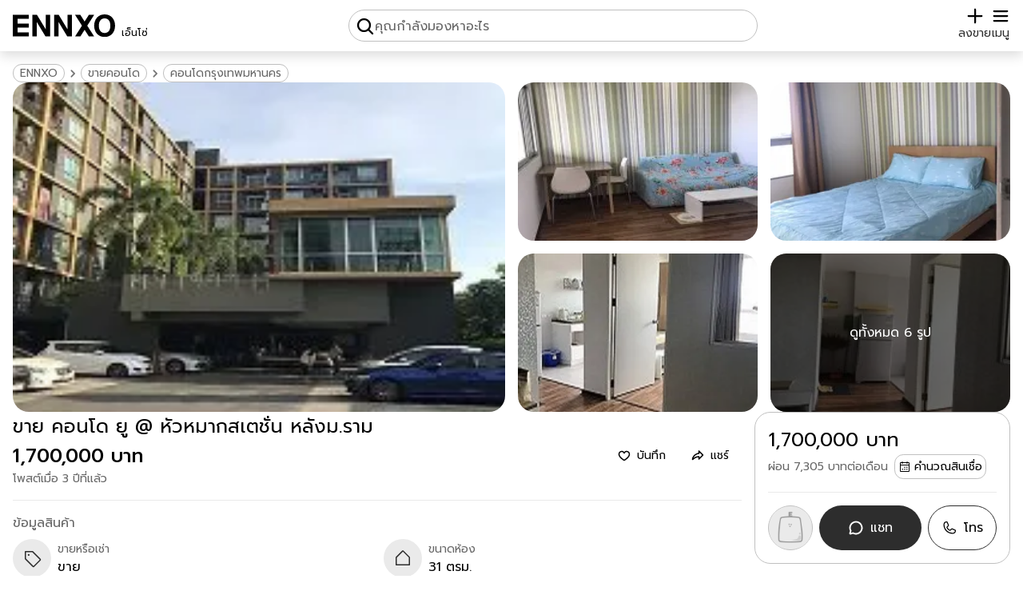

--- FILE ---
content_type: text/html; charset=utf-8
request_url: https://www.ennxo.com/product/491766
body_size: 63152
content:
<!DOCTYPE html><html lang="th" class="__className_008996"><head><meta charSet="utf-8"/><meta name="viewport" content="width=device-width, initial-scale=1"/><link rel="preload" href="https://cdn.ennxo.com/_next/static/media/0b53384bc8cc52db-s.p.woff2" as="font" crossorigin="" type="font/woff2"/><link rel="preload" href="https://cdn.ennxo.com/_next/static/media/3c365cdafe49b4eb-s.p.woff2" as="font" crossorigin="" type="font/woff2"/><link rel="preload" href="https://cdn.ennxo.com/_next/static/media/3d2d27a4cad47329-s.p.woff2" as="font" crossorigin="" type="font/woff2"/><link rel="preload" href="https://cdn.ennxo.com/_next/static/media/4642fe567cc45cd6-s.p.woff2" as="font" crossorigin="" type="font/woff2"/><link rel="preload" href="https://cdn.ennxo.com/_next/static/media/7dfdf996fafd0873-s.p.woff2" as="font" crossorigin="" type="font/woff2"/><link rel="preload" href="https://cdn.ennxo.com/_next/static/media/a1a058a3e6543db0-s.p.woff2" as="font" crossorigin="" type="font/woff2"/><link rel="preload" href="https://cdn.ennxo.com/_next/static/media/e9fcf2a736cc2865-s.p.woff2" as="font" crossorigin="" type="font/woff2"/><link rel="preload" href="https://cdn.ennxo.com/_next/static/media/f8092a6a9ad7a44c-s.p.woff2" as="font" crossorigin="" type="font/woff2"/><link rel="preload" as="image" href="https://cdn.ennxo.com/static/logo.svg"/><link rel="preload" as="image" href="https://cdn.ennxo.com/static/plus_icon.svg"/><link rel="preload" as="image" href="https://cdn.ennxo.com/static/search_icon.svg"/><link rel="preload" as="image" href="https://cdn.ennxo.com/static/check_icon.svg"/><link rel="preload" as="image" href="https://cdn.ennxo.com/static/menu_icon.svg"/><link rel="preload" as="image" href="https://cdn.ennxo.com/static/right_icon.svg"/><link rel="preload" as="image" href="https://cdn.ennxo.com/static/facebook_logo_icon.svg"/><link rel="preload" as="image" href="https://cdn.ennxo.com/static/line_logo_icon.svg"/><link rel="preload" as="image" href="https://cdn.ennxo.com/static/twitter_logo_icon.svg"/><link rel="preload" as="image" href="https://cdn.ennxo.com/static/clipboard_icon.svg"/><link rel="stylesheet" href="https://cdn.ennxo.com/_next/static/css/ad8763f9e779e3cc.css" crossorigin="anonymous" data-precedence="next"/><link rel="preload" as="script" fetchPriority="low" href="https://cdn.ennxo.com/_next/static/chunks/webpack-c2eb46ad8396599b.js" crossorigin=""/><script src="https://cdn.ennxo.com/_next/static/chunks/fd9d1056-c00c0b238d9a781b.js" async="" crossorigin=""></script><script src="https://cdn.ennxo.com/_next/static/chunks/8069-f3292227c63f7d5b.js" async="" crossorigin=""></script><script src="https://cdn.ennxo.com/_next/static/chunks/main-app-4d1564f0311960d9.js" async="" crossorigin=""></script><script src="https://cdn.ennxo.com/_next/static/chunks/414-8554100af9db28d1.js" async="" crossorigin=""></script><script src="https://cdn.ennxo.com/_next/static/chunks/1126-b4c6aeaa1aa9a04a.js" async="" crossorigin=""></script><script src="https://cdn.ennxo.com/_next/static/chunks/app/%5Blocale%5D/(root)/(nav)/(main)/layout-03889883a4f07c86.js" async="" crossorigin=""></script><script src="https://cdn.ennxo.com/_next/static/chunks/982-c8729e51bba8c39a.js" async="" crossorigin=""></script><script src="https://cdn.ennxo.com/_next/static/chunks/app/%5Blocale%5D/(root)/error-a082c2eb843738d1.js" async="" crossorigin=""></script><script src="https://cdn.ennxo.com/_next/static/chunks/app/%5Blocale%5D/(root)/layout-89690c74aa4de13b.js" async="" crossorigin=""></script><script src="https://cdn.ennxo.com/_next/static/chunks/app/%5Blocale%5D/(root)/(nav)/(main)/page-d2ca4751c4c36ee6.js" async="" crossorigin=""></script><script src="https://cdn.ennxo.com/_next/static/chunks/5935-04fbcdf58dfcedb0.js" async="" crossorigin=""></script><script src="https://cdn.ennxo.com/_next/static/chunks/app/%5Blocale%5D/layout-5c4be46155be9aca.js" async="" crossorigin=""></script><script src="https://cdn.ennxo.com/_next/static/chunks/fb03831a-9eca94235d60d7cf.js" async="" crossorigin=""></script><script src="https://cdn.ennxo.com/_next/static/chunks/7252-e60683694c708815.js" async="" crossorigin=""></script><script src="https://cdn.ennxo.com/_next/static/chunks/5340-b0cc5213ebfc28d3.js" async="" crossorigin=""></script><script src="https://cdn.ennxo.com/_next/static/chunks/4215-90adfe707c77d878.js" async="" crossorigin=""></script><script src="https://cdn.ennxo.com/_next/static/chunks/9759-375db42aa4b5f553.js" async="" crossorigin=""></script><script src="https://cdn.ennxo.com/_next/static/chunks/9300-7e028bb1004f4d35.js" async="" crossorigin=""></script><script src="https://cdn.ennxo.com/_next/static/chunks/2801-2a6948037f3eca8d.js" async="" crossorigin=""></script><script src="https://cdn.ennxo.com/_next/static/chunks/11-a253bdb92896a154.js" async="" crossorigin=""></script><script src="https://cdn.ennxo.com/_next/static/chunks/857-7852788874af4c85.js" async="" crossorigin=""></script><script src="https://cdn.ennxo.com/_next/static/chunks/8903-f69535f646e818dc.js" async="" crossorigin=""></script><script src="https://cdn.ennxo.com/_next/static/chunks/7843-0c9a78f7cb7ecde5.js" async="" crossorigin=""></script><script src="https://cdn.ennxo.com/_next/static/chunks/3544-903ed11d92f52ec7.js" async="" crossorigin=""></script><script src="https://cdn.ennxo.com/_next/static/chunks/5197-f1aee45bece84717.js" async="" crossorigin=""></script><script src="https://cdn.ennxo.com/_next/static/chunks/6920-4633075b49987c26.js" async="" crossorigin=""></script><script src="https://cdn.ennxo.com/_next/static/chunks/app/%5Blocale%5D/(root)/(nav)/(main)/product/%5Bslug%5D/page-175eff8e69e842b4.js" async="" crossorigin=""></script><script src="https://cdn.ennxo.com/_next/static/chunks/4243-66327a8b1af2815b.js" async="" crossorigin=""></script><script src="https://cdn.ennxo.com/_next/static/chunks/3374-fb5d81fc99da0c40.js" async="" crossorigin=""></script><script src="https://cdn.ennxo.com/_next/static/chunks/9802-61e82e595b164fc7.js" async="" crossorigin=""></script><script src="https://cdn.ennxo.com/_next/static/chunks/4599-d4312e32c7762e4c.js" async="" crossorigin=""></script><script src="https://cdn.ennxo.com/_next/static/chunks/5996-7eac0fee511aae52.js" async="" crossorigin=""></script><script src="https://cdn.ennxo.com/_next/static/chunks/app/%5Blocale%5D/(root)/(nav)/layout-3bab652025b010e8.js" async="" crossorigin=""></script><link rel="preload" as="image" href="https://cdn.ennxo.com/static/category_icons/for.svg"/><link rel="preload" as="image" href="https://cdn.ennxo.com/static/category_icons/usable_area.svg"/><link rel="preload" as="image" href="https://cdn.ennxo.com/static/category_icons/condo.svg"/><link rel="preload" as="image" href="https://cdn.ennxo.com/static/category_icons/bedroom.svg"/><link rel="preload" as="image" href="https://cdn.ennxo.com/static/category_icons/bathroom.svg"/><link rel="preload" as="image" href="https://cdn.ennxo.com/static/category_icons/parking_slot.svg"/><link rel="preload" as="image" href="https://cdn.ennxo.com/static/category_icons/address.svg"/><link rel="preload" as="image" href="https://cdn.ennxo.com/static/assets/avatar.webp"/><link rel="preload" as="image" href="https://cdn.ennxo.com/static/heart_icon.svg"/><link rel="preload" as="image" href="https://cdn.ennxo.com/static/left_icon.svg"/><title>ขาย คอนโด ยู @ หัวหมากสเตชั่น หลังม.ราม | ENNXO</title><meta name="description" content="     คอนโด หรูมีระดับ ติดถนนใหญ่ ทำเลดีมาก 1 ห้องนอน 1 ห้องน้ำ 1 รับแขก ครัว ระเบียง พร้อมเฟอร์นิเจอร์ คีย์การ์ด เข้า-ออก ตกแต่งแล้วสวยงาม พร้อมเข้าอย"/><meta name="robots" content="index, follow"/><link rel="canonical" href="https://www.ennxo.com/product/491766"/><meta property="og:title" content="ขาย คอนโด ยู @ หัวหมากสเตชั่น หลังม.ราม"/><meta property="og:description" content="     คอนโด หรูมีระดับ ติดถนนใหญ่ ทำเลดีมาก 1 ห้องนอน 1 ห้องน้ำ 1 รับแขก ครัว ระเบียง พร้อมเฟอร์นิเจอร์ คีย์การ์ด เข้า-ออก ตกแต่งแล้วสวยงาม พร้อมเข้าอย"/><meta property="og:url" content="https://www.ennxo.com/product/491766"/><meta property="og:site_name" content="ENNXO"/><meta property="og:locale" content="th_TH"/><meta property="og:image" content="https://cdn.ennxo.com/uploads/products/640/b4698015a28548aaa0eb9ed2a6595f97.jpg"/><meta property="og:type" content="website"/><meta name="twitter:card" content="summary_large_image"/><meta name="twitter:creator" content="@ENNXO"/><meta name="twitter:title" content="ขาย คอนโด ยู @ หัวหมากสเตชั่น หลังม.ราม"/><meta name="twitter:description" content="     คอนโด หรูมีระดับ ติดถนนใหญ่ ทำเลดีมาก 1 ห้องนอน 1 ห้องน้ำ 1 รับแขก ครัว ระเบียง พร้อมเฟอร์นิเจอร์ คีย์การ์ด เข้า-ออก ตกแต่งแล้วสวยงาม พร้อมเข้าอย"/><meta name="twitter:image" content="https://cdn.ennxo.com/uploads/products/640/b4698015a28548aaa0eb9ed2a6595f97.jpg"/><meta name="next-size-adjust"/><script src="https://cdn.ennxo.com/_next/static/chunks/polyfills-c67a75d1b6f99dc8.js" crossorigin="anonymous" noModule=""></script></head><body class="bg-dark-secondary"><script>((e,t,r,s,n,a,o,i)=>{let l=document.documentElement,c=["light","dark"],d="class"===e,u=d&&a?n.map(e=>a[e]||e):n;function m(t){d?(l.classList.remove(...u),l.classList.add(t)):l.setAttribute(e,t),i&&c.includes(t)&&(l.style.colorScheme=t)}if(s)m(s);else try{let e=localStorage.getItem(t)||r,s=o&&"system"===e?window.matchMedia("(prefers-color-scheme: dark)").matches?"dark":"light":e;m(s)}catch(e){}})("class","theme","system",null,["light","dark"],null,true,true)</script><!--$--><!--/$--><header><nav class="fixed top-0 z-40 shadow-button w-full h-16 bg-secondary"><!--$--><!--/$--><div class="sm:relative flex w-full h-full max-w-7xl mx-auto flex-row justify-between items-end bg-secondary px-4 py-3"><div class="relative shrink-0 flex h-full max-sm:w-fit items-center"><a class="h-fit w-32 shrink-0 sm:hover:opacity-70" aria-label="ENNXO" href="/"><img src="https://cdn.ennxo.com/static/logo.svg" alt="ENNXO (เอ็นโซ่)" width="144" height="31" class="dark:invert"/></a><a class="flex flex-col self-end justify-end w-full h-full pl-2 pb-[2px] text-small sm:hover:opacity-70" href="/"><p class="w-full shrink-0">เอ็นโซ่</p></a></div><style>#searchButton{-webkit-tap-highlight-color:rgba(0,0,0,0)}</style><div class="hidden top-0 left-0 w-screen h-screen"></div><div id="searchButton" class="md:border w-full h-full max-w-lg static flex max-md:flex-col max-md:items-end justify-end xs:justify-center md:justify-start md:relative max-xs:pr-3 max-md:pr-5 md:p-2 md:gap-within border-lightgray rounded-full"><img src="https://cdn.ennxo.com/static/search_icon.svg" loading="eager" alt="search" class="w-4 h-4 xs:w-6 xs:h-6 dark:invert"/><p class="text-primary text-xs sm:text-sm md:hidden">ค้นหา</p><p class="hidden md:block text-gray">คุณกำลังมองหาอะไร</p></div><div class="flex shrink-0 items-center gap-within text-lg"><a class="flex flex-col justify-center items-center" href="/sell"><img src="https://cdn.ennxo.com/static/plus_icon.svg" loading="eager" alt="sell" class="w-4 h-4 xs:w-6 xs:h-6 dark:invert"/><p class="text-primary text-xs sm:text-sm">ลงขาย</p></a><div class="absolute mx-0 right-5 -z-10 pointer-events-none bg-secondary rounded-button p-2 justify-center items-center space-x-2 flex flex-row text-center transition duration-700
         translate-y-0"><div class="rounded-full bg-[#57CA22] p-1"><img src="https://cdn.ennxo.com/static/check_icon.svg" alt="check" class="flex shrink-0 h-4 w-4 invert"/></div><div class="whitespace-nowrap text-primary">เข้าสู่ระบบสำเร็จ</div></div><button class="relative flex flex-col items-center"><img src="https://cdn.ennxo.com/static/menu_icon.svg" loading="eager" alt="menu" class="w-4 h-4 xs:w-6 xs:h-6 dark:invert"/><p class="text-primary text-xs sm:text-sm">เมนู</p></button><div id="closeTab" class="bg-primary opacity-30 dark:bg-[#101010] dark:opacity-80 fixed top-0 left-0 w-full h-full hidden"></div><div class="max-sm:translate-x-full sm:hidden duration-0 top-0 sm:top-20 right-0 absolute z-50 w-72 sm:rounded-card sm:shadow-card max-sm:h-screen bg-secondary max-sm:py-16 max-sm:px-5 sm:p-5"><div class="text-primary w-full flex flex-col space-y-within"><div class="flex cursor-pointer items-center space-x-within rounded-button hover:bg-extra-lightgray"><div class="rounded-button bg-extra-lightgray p-2"><svg viewBox="0 0 24 24" class="w-6 h-6 text-primary dark:text-gray"><path fill="currentColor" d="M13 21q-.425 0-.712-.288T12 20t.288-.712T13 19h6V5h-6q-.425 0-.712-.288T12 4t.288-.712T13 3h6q.825 0 1.413.588T21 5v14q0 .825-.587 1.413T19 21zm-1.825-8H4q-.425 0-.712-.288T3 12t.288-.712T4 11h7.175L9.3 9.125q-.275-.275-.275-.675t.275-.7t.7-.313t.725.288L14.3 11.3q.3.3.3.7t-.3.7l-3.575 3.575q-.3.3-.712.288T9.3 16.25q-.275-.3-.262-.712t.287-.688z"></path></svg></div><p class="truncate">เข้าสู่ระบบ/สมัครสมาชิก</p></div><div class="w-full border-t border-lightgray"></div><div class="relative flex justify-between items-center rounded-button hover:bg-extra-lightgray cursor-pointer pr-2"><div class="flex items-center space-x-within"><div class="rounded-button bg-extra-lightgray p-2"><svg class="w-6 h-6 text-primary dark:text-gray" viewBox="0 0 24 24"><path fill="currentColor" fill-rule="evenodd" d="M9 2.25a.75.75 0 0 1 .75.75v1.506a49.384 49.384 0 0 1 5.343.371a.75.75 0 1 1-.186 1.489a46.7 46.7 0 0 0-1.99-.206a18.67 18.67 0 0 1-2.97 6.323c.318.384.65.753 1 1.108a.75.75 0 0 1-1.07 1.05A18.902 18.902 0 0 1 9 13.688a18.823 18.823 0 0 1-5.656 4.482a.75.75 0 0 1-.688-1.333a17.323 17.323 0 0 0 5.396-4.353A18.72 18.72 0 0 1 5.89 8.598a.75.75 0 0 1 1.388-.568A17.21 17.21 0 0 0 9 11.224a17.168 17.168 0 0 0 2.391-5.165a48.04 48.04 0 0 0-8.298.307a.75.75 0 0 1-.186-1.489a49.159 49.159 0 0 1 5.343-.371V3A.75.75 0 0 1 9 2.25M15.75 9a.75.75 0 0 1 .68.433l5.25 11.25a.75.75 0 1 1-1.36.634l-1.198-2.567h-6.744l-1.198 2.567a.75.75 0 0 1-1.36-.634l5.25-11.25A.75.75 0 0 1 15.75 9m-2.672 8.25h5.344l-2.672-5.726z" clip-rule="evenodd"></path></svg></div><p>ภาษา</p></div><p class="text-xs sm:text-sm uppercase cursor-pointer">ไทย</p><a class="hidden pointer-events-none" href="/product/491766">ภาษาไทย</a><a class="hidden pointer-events-none" href="/product/491766">English</a><div class="absolute top-0 rounded-button left-0 w-full h-full"></div></div><div class="w-full border-t border-lightgray"></div><a class="flex cursor-pointer items-center space-x-within rounded-button hover:bg-extra-lightgray" href="/about-us"><div class="rounded-button bg-extra-lightgray p-2"><svg width="32" height="32" viewBox="0 0 256 256" class="w-6 h-6 text-primary dark:text-gray"><path fill="currentColor" d="M128 24a104 104 0 1 0 104 104A104.11 104.11 0 0 0 128 24m0 192a88 88 0 1 1 88-88a88.1 88.1 0 0 1-88 88m-8-80V80a8 8 0 0 1 16 0v56a8 8 0 0 1-16 0m20 36a12 12 0 1 1-12-12a12 12 0 0 1 12 12"></path></svg></div><p>เกี่ยวกับเรา</p></a></div></div></div></div></nav></header><main class="container m-auto max-w-7xl"><div class="max-sm:py-16 py-20 flex flex-col gap-y-within sm:gap-y-between items-center sm:px-within min-h-[750px]"><div class="self-start max-sm:pt-within max-sm:px-within"><script id="breadcrumb-json-ld" type="application/ld+json">{"@context":"https://schema.org/","@type":"BreadcrumbList","itemListElement":[{"@type":"ListItem","position":1,"item":{"@id":"https://www.ennxo.com/condo/for-sale","name":"ขายคอนโด"}},{"@type":"ListItem","position":2,"item":{"@id":"https://www.ennxo.com/condo/for-sale/area/bangkok","name":"คอนโดกรุงเทพมหานคร"}}]}</script><div class="self-start flex flex-wrap gap-1 text-gray items-center"><a class="border border-lightgray rounded-full px-2 text-small sm:text-small-d hover:text-primary hover:border-primary line-clamp-1" href="/">ENNXO</a><img src="https://cdn.ennxo.com/static/right_icon.svg" alt="ขายคอนโด" class="size-5 invert-[0.45]"/><a class="border border-lightgray rounded-full px-2 text-small sm:text-small-d hover:text-primary hover:border-primary line-clamp-1" aria-label="ขายคอนโด" alt="ขายคอนโด" href="/condo/for-sale">ขายคอนโด</a><img src="https://cdn.ennxo.com/static/right_icon.svg" alt="คอนโดกรุงเทพมหานคร" class="size-5 invert-[0.45]"/><a class="border border-lightgray rounded-full px-2 text-small sm:text-small-d hover:text-primary hover:border-primary line-clamp-1" aria-label="คอนโดกรุงเทพมหานคร" alt="คอนโดกรุงเทพมหานคร" href="/condo/for-sale/area/bangkok">คอนโดกรุงเทพมหานคร</a></div></div><div class="max-sm:hidden sm:grid sm:grid-cols-3 md:grid-cols-4 grid-rows-2 w-full gap-within"><button class="col-span-2 row-span-full relative w-full pt-[66%] rounded-card overflow-hidden hover:opacity-80"><div class="absolute w-full h-full top-0 left-0"><picture><source srcSet="https://cdn.ennxo.com/uploads/products/250/b4698015a28548aaa0eb9ed2a6595f97.webp 250w, https://cdn.ennxo.com/uploads/products/320/b4698015a28548aaa0eb9ed2a6595f97.webp 320w, https://cdn.ennxo.com/uploads/products/480/b4698015a28548aaa0eb9ed2a6595f97.webp 480w, https://cdn.ennxo.com/uploads/products/640/b4698015a28548aaa0eb9ed2a6595f97.webp 640w" sizes="(min-width: 640px) 15vw, 100vw" type="image/webp"/><img srcSet="https://cdn.ennxo.com/uploads/products/250/b4698015a28548aaa0eb9ed2a6595f97.jpg 250w, https://cdn.ennxo.com/uploads/products/320/b4698015a28548aaa0eb9ed2a6595f97.jpg 320w, https://cdn.ennxo.com/uploads/products/480/b4698015a28548aaa0eb9ed2a6595f97.jpg 480w, https://cdn.ennxo.com/uploads/products/640/b4698015a28548aaa0eb9ed2a6595f97.jpg 640w" sizes="(min-width: 640px) 15vw, 100vw" src="https://cdn.ennxo.com/uploads/products/640/b4698015a28548aaa0eb9ed2a6595f97.jpg" alt="ขาย คอนโด ยู @ หัวหมากสเตชั่น หลังม.ราม รูปย่อยที่ 1" fetchPriority="high" loading="eager" class="object-cover h-full w-full "/></picture></div></button><button class="col-span-1 row-span-1 relative w-full pt-[66%] rounded-card overflow-hidden hover:opacity-80"><div class="absolute w-full h-full top-0 left-0"><picture><source srcSet="https://cdn.ennxo.com/uploads/products/250/ff47c961a5b043808696d778ccc9f310.webp 250w, https://cdn.ennxo.com/uploads/products/320/ff47c961a5b043808696d778ccc9f310.webp 320w, https://cdn.ennxo.com/uploads/products/480/ff47c961a5b043808696d778ccc9f310.webp 480w, https://cdn.ennxo.com/uploads/products/640/ff47c961a5b043808696d778ccc9f310.webp 640w" sizes="(min-width: 640px) 15vw, 100vw" type="image/webp"/><img srcSet="https://cdn.ennxo.com/uploads/products/250/ff47c961a5b043808696d778ccc9f310.jpg 250w, https://cdn.ennxo.com/uploads/products/320/ff47c961a5b043808696d778ccc9f310.jpg 320w, https://cdn.ennxo.com/uploads/products/480/ff47c961a5b043808696d778ccc9f310.jpg 480w, https://cdn.ennxo.com/uploads/products/640/ff47c961a5b043808696d778ccc9f310.jpg 640w" sizes="(min-width: 640px) 15vw, 100vw" src="https://cdn.ennxo.com/uploads/products/640/ff47c961a5b043808696d778ccc9f310.jpg" alt="ขาย คอนโด ยู @ หัวหมากสเตชั่น หลังม.ราม รูปย่อยที่ 2" fetchPriority="high" loading="eager" class="object-cover h-full w-full "/></picture></div></button><button class="col-span-1 row-span-1 relative w-full pt-[66%] rounded-card overflow-hidden hover:opacity-80"><div class="absolute w-full h-full top-0 left-0"><picture><source srcSet="https://cdn.ennxo.com/uploads/products/250/0949c5e91f2747fea8cb158495c76ad0.webp 250w, https://cdn.ennxo.com/uploads/products/320/0949c5e91f2747fea8cb158495c76ad0.webp 320w, https://cdn.ennxo.com/uploads/products/480/0949c5e91f2747fea8cb158495c76ad0.webp 480w, https://cdn.ennxo.com/uploads/products/640/0949c5e91f2747fea8cb158495c76ad0.webp 640w" sizes="(min-width: 640px) 15vw, 100vw" type="image/webp"/><img srcSet="https://cdn.ennxo.com/uploads/products/250/0949c5e91f2747fea8cb158495c76ad0.jpg 250w, https://cdn.ennxo.com/uploads/products/320/0949c5e91f2747fea8cb158495c76ad0.jpg 320w, https://cdn.ennxo.com/uploads/products/480/0949c5e91f2747fea8cb158495c76ad0.jpg 480w, https://cdn.ennxo.com/uploads/products/640/0949c5e91f2747fea8cb158495c76ad0.jpg 640w" sizes="(min-width: 640px) 15vw, 100vw" src="https://cdn.ennxo.com/uploads/products/640/0949c5e91f2747fea8cb158495c76ad0.jpg" alt="ขาย คอนโด ยู @ หัวหมากสเตชั่น หลังม.ราม รูปย่อยที่ 3" fetchPriority="high" loading="eager" class="object-cover h-full w-full "/></picture></div></button><button class="max-md:hidden relative w-full pt-[66%] rounded-card overflow-hidden hover:opacity-80"><div class="absolute w-full h-full top-0 left-0"><picture><source srcSet="https://cdn.ennxo.com/uploads/products/250/7a9c514603cd433489d950d102337402.webp 250w, https://cdn.ennxo.com/uploads/products/320/7a9c514603cd433489d950d102337402.webp 320w, https://cdn.ennxo.com/uploads/products/480/7a9c514603cd433489d950d102337402.webp 480w, https://cdn.ennxo.com/uploads/products/640/7a9c514603cd433489d950d102337402.webp 640w" sizes="(min-width: 640px) 15vw, 100vw" type="image/webp"/><img srcSet="https://cdn.ennxo.com/uploads/products/250/7a9c514603cd433489d950d102337402.jpg 250w, https://cdn.ennxo.com/uploads/products/320/7a9c514603cd433489d950d102337402.jpg 320w, https://cdn.ennxo.com/uploads/products/480/7a9c514603cd433489d950d102337402.jpg 480w, https://cdn.ennxo.com/uploads/products/640/7a9c514603cd433489d950d102337402.jpg 640w" sizes="(min-width: 640px) 15vw, 100vw" src="https://cdn.ennxo.com/uploads/products/640/7a9c514603cd433489d950d102337402.jpg" alt="ขาย คอนโด ยู @ หัวหมากสเตชั่น หลังม.ราม รูปย่อยที่ 4" fetchPriority="high" loading="eager" class="object-cover h-full w-full "/></picture></div></button><button class="max-md:hidden relative w-full pt-[66%] rounded-card overflow-hidden hover:opacity-80"><div class="z-10 flex absolute top-0 left-0 w-full h-full bg-black/60"><p class="m-auto text-white">ดูทั้งหมด 6 รูป</p></div><div class="absolute w-full h-full top-0 left-0"><picture><source srcSet="https://cdn.ennxo.com/uploads/products/250/233007654b0d4699a62a3f3df8804d3d.webp 250w, https://cdn.ennxo.com/uploads/products/320/233007654b0d4699a62a3f3df8804d3d.webp 320w, https://cdn.ennxo.com/uploads/products/480/233007654b0d4699a62a3f3df8804d3d.webp 480w, https://cdn.ennxo.com/uploads/products/640/233007654b0d4699a62a3f3df8804d3d.webp 640w" sizes="(min-width: 640px) 15vw, 100vw" type="image/webp"/><img srcSet="https://cdn.ennxo.com/uploads/products/250/233007654b0d4699a62a3f3df8804d3d.jpg 250w, https://cdn.ennxo.com/uploads/products/320/233007654b0d4699a62a3f3df8804d3d.jpg 320w, https://cdn.ennxo.com/uploads/products/480/233007654b0d4699a62a3f3df8804d3d.jpg 480w, https://cdn.ennxo.com/uploads/products/640/233007654b0d4699a62a3f3df8804d3d.jpg 640w" sizes="(min-width: 640px) 15vw, 100vw" src="https://cdn.ennxo.com/uploads/products/640/233007654b0d4699a62a3f3df8804d3d.jpg" alt="ขาย คอนโด ยู @ หัวหมากสเตชั่น หลังม.ราม รูปย่อยที่ 5" fetchPriority="high" loading="eager" class="object-cover h-full w-full "/></picture></div></button></div><div class="relative sm:hidden w-full pt-[66%] bg-lightgray"><div class="absolute top-0 left-0 w-full h-full flex items-center overflow-x-scroll overscroll-x-contain scroll-smooth hide-scrollbar snap-mandatory snap-x"><div class="w-full h-full shrink-0 snap-center"><picture><source srcSet="https://cdn.ennxo.com/uploads/products/250/b4698015a28548aaa0eb9ed2a6595f97.webp 250w, https://cdn.ennxo.com/uploads/products/320/b4698015a28548aaa0eb9ed2a6595f97.webp 320w, https://cdn.ennxo.com/uploads/products/480/b4698015a28548aaa0eb9ed2a6595f97.webp 480w, https://cdn.ennxo.com/uploads/products/640/b4698015a28548aaa0eb9ed2a6595f97.webp 640w" sizes="(min-width: 640px) 50vw, 100vw" type="image/webp"/><img srcSet="https://cdn.ennxo.com/uploads/products/250/b4698015a28548aaa0eb9ed2a6595f97.jpg 250w, https://cdn.ennxo.com/uploads/products/320/b4698015a28548aaa0eb9ed2a6595f97.jpg 320w, https://cdn.ennxo.com/uploads/products/480/b4698015a28548aaa0eb9ed2a6595f97.jpg 480w, https://cdn.ennxo.com/uploads/products/640/b4698015a28548aaa0eb9ed2a6595f97.jpg 640w" sizes="(min-width: 640px) 50vw, 100vw" src="https://cdn.ennxo.com/uploads/products/640/b4698015a28548aaa0eb9ed2a6595f97.jpg" alt="ขาย คอนโด ยู @ หัวหมากสเตชั่น หลังม.ราม รูปที่ 1" fetchPriority="high" loading="eager" class="object-cover h-full w-full "/></picture></div><div class="w-full h-full shrink-0 snap-center"><picture><source srcSet="https://cdn.ennxo.com/uploads/products/250/ff47c961a5b043808696d778ccc9f310.webp 250w, https://cdn.ennxo.com/uploads/products/320/ff47c961a5b043808696d778ccc9f310.webp 320w, https://cdn.ennxo.com/uploads/products/480/ff47c961a5b043808696d778ccc9f310.webp 480w, https://cdn.ennxo.com/uploads/products/640/ff47c961a5b043808696d778ccc9f310.webp 640w" sizes="(min-width: 640px) 50vw, 100vw" type="image/webp"/><img srcSet="https://cdn.ennxo.com/uploads/products/250/ff47c961a5b043808696d778ccc9f310.jpg 250w, https://cdn.ennxo.com/uploads/products/320/ff47c961a5b043808696d778ccc9f310.jpg 320w, https://cdn.ennxo.com/uploads/products/480/ff47c961a5b043808696d778ccc9f310.jpg 480w, https://cdn.ennxo.com/uploads/products/640/ff47c961a5b043808696d778ccc9f310.jpg 640w" sizes="(min-width: 640px) 50vw, 100vw" src="https://cdn.ennxo.com/uploads/products/640/ff47c961a5b043808696d778ccc9f310.jpg" alt="ขาย คอนโด ยู @ หัวหมากสเตชั่น หลังม.ราม รูปที่ 2" loading="lazy" class="object-cover h-full w-full "/></picture></div><div class="w-full h-full shrink-0 snap-center"><picture><source srcSet="https://cdn.ennxo.com/uploads/products/250/0949c5e91f2747fea8cb158495c76ad0.webp 250w, https://cdn.ennxo.com/uploads/products/320/0949c5e91f2747fea8cb158495c76ad0.webp 320w, https://cdn.ennxo.com/uploads/products/480/0949c5e91f2747fea8cb158495c76ad0.webp 480w, https://cdn.ennxo.com/uploads/products/640/0949c5e91f2747fea8cb158495c76ad0.webp 640w" sizes="(min-width: 640px) 50vw, 100vw" type="image/webp"/><img srcSet="https://cdn.ennxo.com/uploads/products/250/0949c5e91f2747fea8cb158495c76ad0.jpg 250w, https://cdn.ennxo.com/uploads/products/320/0949c5e91f2747fea8cb158495c76ad0.jpg 320w, https://cdn.ennxo.com/uploads/products/480/0949c5e91f2747fea8cb158495c76ad0.jpg 480w, https://cdn.ennxo.com/uploads/products/640/0949c5e91f2747fea8cb158495c76ad0.jpg 640w" sizes="(min-width: 640px) 50vw, 100vw" src="https://cdn.ennxo.com/uploads/products/640/0949c5e91f2747fea8cb158495c76ad0.jpg" alt="ขาย คอนโด ยู @ หัวหมากสเตชั่น หลังม.ราม รูปที่ 3" loading="lazy" class="object-cover h-full w-full "/></picture></div><div class="w-full h-full shrink-0 snap-center"><picture><source srcSet="https://cdn.ennxo.com/uploads/products/250/7a9c514603cd433489d950d102337402.webp 250w, https://cdn.ennxo.com/uploads/products/320/7a9c514603cd433489d950d102337402.webp 320w, https://cdn.ennxo.com/uploads/products/480/7a9c514603cd433489d950d102337402.webp 480w, https://cdn.ennxo.com/uploads/products/640/7a9c514603cd433489d950d102337402.webp 640w" sizes="(min-width: 640px) 50vw, 100vw" type="image/webp"/><img srcSet="https://cdn.ennxo.com/uploads/products/250/7a9c514603cd433489d950d102337402.jpg 250w, https://cdn.ennxo.com/uploads/products/320/7a9c514603cd433489d950d102337402.jpg 320w, https://cdn.ennxo.com/uploads/products/480/7a9c514603cd433489d950d102337402.jpg 480w, https://cdn.ennxo.com/uploads/products/640/7a9c514603cd433489d950d102337402.jpg 640w" sizes="(min-width: 640px) 50vw, 100vw" src="https://cdn.ennxo.com/uploads/products/640/7a9c514603cd433489d950d102337402.jpg" alt="ขาย คอนโด ยู @ หัวหมากสเตชั่น หลังม.ราม รูปที่ 4" loading="lazy" class="object-cover h-full w-full "/></picture></div><div class="w-full h-full shrink-0 snap-center"><picture><source srcSet="https://cdn.ennxo.com/uploads/products/250/233007654b0d4699a62a3f3df8804d3d.webp 250w, https://cdn.ennxo.com/uploads/products/320/233007654b0d4699a62a3f3df8804d3d.webp 320w, https://cdn.ennxo.com/uploads/products/480/233007654b0d4699a62a3f3df8804d3d.webp 480w, https://cdn.ennxo.com/uploads/products/640/233007654b0d4699a62a3f3df8804d3d.webp 640w" sizes="(min-width: 640px) 50vw, 100vw" type="image/webp"/><img srcSet="https://cdn.ennxo.com/uploads/products/250/233007654b0d4699a62a3f3df8804d3d.jpg 250w, https://cdn.ennxo.com/uploads/products/320/233007654b0d4699a62a3f3df8804d3d.jpg 320w, https://cdn.ennxo.com/uploads/products/480/233007654b0d4699a62a3f3df8804d3d.jpg 480w, https://cdn.ennxo.com/uploads/products/640/233007654b0d4699a62a3f3df8804d3d.jpg 640w" sizes="(min-width: 640px) 50vw, 100vw" src="https://cdn.ennxo.com/uploads/products/640/233007654b0d4699a62a3f3df8804d3d.jpg" alt="ขาย คอนโด ยู @ หัวหมากสเตชั่น หลังม.ราม รูปที่ 5" loading="lazy" class="object-cover h-full w-full "/></picture></div><div class="w-full h-full shrink-0 snap-center"><picture><source srcSet="https://cdn.ennxo.com/uploads/products/250/2175e360c88540cab573db9a6d2a9c43.webp 250w, https://cdn.ennxo.com/uploads/products/320/2175e360c88540cab573db9a6d2a9c43.webp 320w, https://cdn.ennxo.com/uploads/products/480/2175e360c88540cab573db9a6d2a9c43.webp 480w, https://cdn.ennxo.com/uploads/products/640/2175e360c88540cab573db9a6d2a9c43.webp 640w" sizes="(min-width: 640px) 50vw, 100vw" type="image/webp"/><img srcSet="https://cdn.ennxo.com/uploads/products/250/2175e360c88540cab573db9a6d2a9c43.jpg 250w, https://cdn.ennxo.com/uploads/products/320/2175e360c88540cab573db9a6d2a9c43.jpg 320w, https://cdn.ennxo.com/uploads/products/480/2175e360c88540cab573db9a6d2a9c43.jpg 480w, https://cdn.ennxo.com/uploads/products/640/2175e360c88540cab573db9a6d2a9c43.jpg 640w" sizes="(min-width: 640px) 50vw, 100vw" src="https://cdn.ennxo.com/uploads/products/640/2175e360c88540cab573db9a6d2a9c43.jpg" alt="ขาย คอนโด ยู @ หัวหมากสเตชั่น หลังม.ราม รูปที่ 6" loading="lazy" class="object-cover h-full w-full "/></picture></div></div><div class="sm:hidden absolute top-3 left-0 right-0 mx-auto w-fit px-2 py-1 bg-white/80 rounded-full"><p class="text-tiny sm:text-tiny-d text-[#2d2d2d]">1/6</p></div></div><div class="w-full md:grid md:relative md:grid-cols-[1fr_320px] md:gap-x-within"><div class="flex flex-col w-full max-sm:px-within md:col-span-1"><h1 class="text-heading sm:text-heading-d line-clamp-2">ขาย คอนโด ยู @ หัวหมากสเตชั่น หลังม.ราม</h1><div class="flex items-center"><p class="text-heading sm:text-heading-d font-medium w-full">1,700,000 บาท</p><button class="relative flex justify-center space-x-2 rounded-button px-within py-2 items-center transition duration-100 ease-in scale-100 active:scale-95 hover:bg-extra-lightgray disabled:opacity-30 text-small sm:text-small-d"><svg class="size-4" width="32" height="32" viewBox="0 0 32 32" fill="none" xmlns="http://www.w3.org/2000/svg"><path d="M22.25 3.5C19.7388 3.5 17.51 4.49125 16 6.195C14.49 4.49125 12.2612 3.5 9.75 3.5C7.56278 3.50265 5.46589 4.37269 3.91929 5.91929C2.37269 7.46589 1.50265 9.56278 1.5 11.75C1.5 20.7925 14.7262 28.0175 15.2887 28.3213C15.5073 28.439 15.7517 28.5006 16 28.5006C16.2483 28.5006 16.4927 28.439 16.7113 28.3213C17.2738 28.0175 30.5 20.7925 30.5 11.75C30.4974 9.56278 29.6273 7.46589 28.0807 5.91929C26.5341 4.37269 24.4372 3.50265 22.25 3.5ZM21.5637 21.295C19.8228 22.7723 17.9618 24.1019 16 25.27C14.0382 24.1019 12.1772 22.7723 10.4362 21.295C7.7275 18.9713 4.5 15.4275 4.5 11.75C4.5 10.3576 5.05312 9.02225 6.03769 8.03769C7.02225 7.05312 8.35761 6.5 9.75 6.5C11.975 6.5 13.8375 7.675 14.6112 9.5675C14.7239 9.84338 14.9161 10.0795 15.1634 10.2457C15.4108 10.4118 15.702 10.5006 16 10.5006C16.298 10.5006 16.5892 10.4118 16.8366 10.2457C17.0839 10.0795 17.2761 9.84338 17.3888 9.5675C18.1625 7.675 20.025 6.5 22.25 6.5C23.6424 6.5 24.9777 7.05312 25.9623 8.03769C26.9469 9.02225 27.5 10.3576 27.5 11.75C27.5 15.4275 24.2725 18.9713 21.5637 21.295Z" fill="currentColor"></path></svg><p class="truncate">บันทึก</p></button><button class="relative flex justify-center space-x-2 rounded-button px-within py-2 items-center transition duration-100 ease-in scale-100 active:scale-95 hover:bg-extra-lightgray disabled:opacity-30 text-small sm:text-small-d"><svg viewBox="0 0 256 256" class="size-4"><path fill="currentColor" d="m240.49 103.52l-80-80A12 12 0 0 0 140 32v36.74c-25.76 3.12-53.66 15.89-76.75 35.47c-29.16 24.74-47.32 56.69-51.14 90A16 16 0 0 0 39.67 207c10.46-11.14 47-45.74 100.33-50.42V192a12 12 0 0 0 20.48 8.48l80-80a12 12 0 0 0 .01-16.96M164 163v-19a12 12 0 0 0-12-12c-49 0-86.57 21.56-109.79 40.11c7.13-18.16 19.63-35.22 36.57-49.59C101.3 103.41 128.67 92 152 92a12 12 0 0 0 12-12V61l51 51Z"></path></svg><p class="truncate">แชร์</p></button><div><div class="hidden"><div class=" bg-primary opacity-70 dark:bg-[#101010] dark:opacity-80 fixed -z-10 h-screen supports-[height:100dvh]:h-dvh w-screen"></div><div class="text-primary bg-secondary w-full rounded-card rounded-b-none sm:rounded-b-card sm:max-w-sm p-4 py-8 h-fit bottom-0 sm:bottom-auto absolute mx-auto flex flex-col"><p class="text-heading sm:text-heading-d">แชร์ไปยัง</p><div><div><div class="flex w-full justify-between text-base items-center p-8"><div class="w-12 flex flex-col items-center space-y-2"><button class="flex justify-center items-center w-full h-full p-2 rounded-full bg-blue-300/30 hover:bg-blue-300/50"><img src="https://cdn.ennxo.com/static/facebook_logo_icon.svg" class="w-full h-full" alt="Share on Facebook"/></button><p>Facebook</p></div><div class="w-12 flex flex-col items-center space-y-2"><a data-href="https://lineit.line.me/share/ui?url=https://www.ennxo.com/product/491766" aria-label="share line" class="rounded-full bg-green-300/30 hover:bg-green-300/50 flex justify-center items-center p-2" href="http://line.me/R/msg/text/?%E0%B8%82%E0%B8%B2%E0%B8%A2%20%E0%B8%84%E0%B8%AD%E0%B8%99%E0%B9%82%E0%B8%94%20%E0%B8%A2%E0%B8%B9%20@%20%E0%B8%AB%E0%B8%B1%E0%B8%A7%E0%B8%AB%E0%B8%A1%E0%B8%B2%E0%B8%81%E0%B8%AA%E0%B9%80%E0%B8%95%E0%B8%8A%E0%B8%B1%E0%B9%88%E0%B8%99%20%E0%B8%AB%E0%B8%A5%E0%B8%B1%E0%B8%87%E0%B8%A1.%E0%B8%A3%E0%B8%B2%E0%B8%A1%20https://www.ennxo.com/product/491766"><img src="https://cdn.ennxo.com/static/line_logo_icon.svg" alt="Share on Line" class="w-full h-full"/></a><p>Line</p></div><div class="w-12 flex flex-col items-center space-y-2"><button class="relative w-full h-full flex justify-center items-center overflow-hidden p-2 rounded-full bg-extra-lightgray dark:bg-gray hover:bg-lightgray"><div class="bg-[#2d2d2d] opacity-10 absolute top-0 left-0 w-full h-full"></div><img src="https://cdn.ennxo.com/static/twitter_logo_icon.svg" alt="Share on Twitter (X)" class="w-full h-full"/></button><p>Twitter</p></div></div><div class="flex flex-col space-y-2 text-base w-full"><p>คัดลองลิงค์</p><button class="relative w-full"><div class="pl-5 flex items-center w-full h-14 bg-extra-lightgray text-primary rounded-button"><p class="truncate text-elipsis w-full">https://www.ennxo.com/product/491766</p><img src="https://cdn.ennxo.com/static/clipboard_icon.svg" alt="Copy" class="h-full p-2 dark:invert"/><div class="translate-y-full opacity-0 flex transition-all px-2 py-1 absolute -top-8 left-0 right-0 mx-auto w-fit bg-emerald-200 text-black rounded-md"><img src="https://cdn.ennxo.com/static/check_icon.svg" alt="Copied" class="w-5 h-5 mr-2"/>คัดลอกลิงค์แล้ว</div></div></button></div></div></div><div class="absolute top-4 right-4 cursor-pointer"><svg width="32" height="32" viewBox="0 0 256 256" class="text-error size-5"><path fill="currentColor" d="M208.49 191.51a12 12 0 0 1-17 17L128 145l-63.51 63.49a12 12 0 0 1-17-17L111 128L47.51 64.49a12 12 0 0 1 17-17L128 111l63.51-63.52a12 12 0 0 1 17 17L145 128Z"></path></svg></div></div></div></div></div><p class="text-small sm:text-small-d text-gray">โพสต์เมื่อ 3 ปีที่แล้ว</p><div class="w-full border-t border-extra-lightgray my-within"></div><h2 class="text-regular sm:text-regular-d text-gray mb-2">ข้อมูลสินค้า</h2><div class="grid grid-cols-2 gap-within"><div class="flex items-center"><div class="shrink-0 bg-extra-lightgray size-12 flex rounded-full mr-2 p-3"><img src="https://cdn.ennxo.com/static/category_icons/for.svg" class="w-full h-full dark:invert"/></div><div class="flex flex-col"><p class="text-small sm:text-small-d text-gray">ขายหรือเช่า</p><p class="text-regular sm:text-regular-d line-clamp-2">ขาย</p></div></div><div class="flex items-center"><div class="shrink-0 bg-extra-lightgray size-12 flex rounded-full mr-2 p-3"><img src="https://cdn.ennxo.com/static/category_icons/usable_area.svg" class="w-full h-full dark:invert"/></div><div class="flex flex-col"><p class="text-small sm:text-small-d text-gray">ขนาดห้อง</p><p class="text-regular sm:text-regular-d line-clamp-2">31 ตรม.</p></div></div><div class="flex items-center"><div class="shrink-0 bg-extra-lightgray size-12 flex rounded-full mr-2 p-3"><img src="https://cdn.ennxo.com/static/category_icons/condo.svg" class="w-full h-full dark:invert"/></div><div class="flex flex-col"><p class="text-small sm:text-small-d text-gray">ชั้นที่</p><p class="text-regular sm:text-regular-d line-clamp-2">8</p></div></div><div class="flex items-center"><div class="shrink-0 bg-extra-lightgray size-12 flex rounded-full mr-2 p-3"><img src="https://cdn.ennxo.com/static/category_icons/bedroom.svg" class="w-full h-full dark:invert"/></div><div class="flex flex-col"><p class="text-small sm:text-small-d text-gray">ห้องนอน</p><p class="text-regular sm:text-regular-d line-clamp-2">1</p></div></div><div class="flex items-center"><div class="shrink-0 bg-extra-lightgray size-12 flex rounded-full mr-2 p-3"><img src="https://cdn.ennxo.com/static/category_icons/bathroom.svg" class="w-full h-full dark:invert"/></div><div class="flex flex-col"><p class="text-small sm:text-small-d text-gray">ห้องน้ำ</p><p class="text-regular sm:text-regular-d line-clamp-2">1</p></div></div><div class="flex items-center"><div class="shrink-0 bg-extra-lightgray size-12 flex rounded-full mr-2 p-3"><img src="https://cdn.ennxo.com/static/category_icons/parking_slot.svg" class="w-full h-full dark:invert"/></div><div class="flex flex-col"><p class="text-small sm:text-small-d text-gray">ที่จอดรถ</p><p class="text-regular sm:text-regular-d line-clamp-2">1</p></div></div><div class="flex items-center"><div class="shrink-0 bg-extra-lightgray size-12 flex rounded-full mr-2 p-3"><img src="https://cdn.ennxo.com/static/category_icons/condo.svg" class="w-full h-full dark:invert"/></div><div class="flex flex-col"><p class="text-small sm:text-small-d text-gray">ชื่อโครงการ</p><p class="text-regular sm:text-regular-d line-clamp-2">คอนโด ยู @ หัวหมากสเตชั่น</p></div></div><div class="flex items-center"><div class="shrink-0 bg-extra-lightgray size-12 flex rounded-full mr-2 p-3"><img src="https://cdn.ennxo.com/static/category_icons/address.svg" class="w-full h-full dark:invert"/></div><div class="flex flex-col"><p class="text-small sm:text-small-d text-gray">ที่อยู่</p><div class="flex flex-wrap"><a class="text-regular sm:text-regular-d underline mr-2" href="/condo/for-sale/area/khwaeng-hua-mak">หัวหมาก</a><a class="text-regular sm:text-regular-d underline mr-2" href="/condo/for-sale/area/khet-bang-kapi">บางกะปิ</a><a class="text-regular sm:text-regular-d underline mr-2" href="/condo/for-sale/area/bangkok">กรุงเทพมหานคร</a></div></div></div></div><div class="w-full border-t border-extra-lightgray my-within"></div><div class=""><h2 class="text-regular sm:text-regular-d text-gray mb-2">รายละเอียด</h2><p class="text-regular sm:text-regular-d whitespace-pre-line break-all">     คอนโด หรูมีระดับ ติดถนนใหญ่ ทำเลดีมาก 1 ห้องนอน 1 ห้องน้ำ 1 รับแขก ครัว ระเบียง พร้อมเฟอร์นิเจอร์ คีย์การ์ด เข้า-ออก ตกแต่งแล้วสวยงาม พร้อมเข้าอยุ่ได้เลย มีที่จอดรถส่วนตัว มีฟิตเนส สระว่ายน้ำ .ใกล้มหาวิทยาลัยรามคำแหง ใกล้ เอแบค ใกล้ห้างสรรพสินค้า The mall บางกะปิ ใกล้สถานีรถไฟฟ้า หลายเส้นทาง ทั้งไฟฟ้า และใต้ดิน สนใจติดต่อสอบถามรายละเอียดเพิ่มเติม 081-4897419  ID line nanalovenunu ซื้อตอนนี้แถม ตู้เย็น 2ประตู ด้วยนะคะ

</p><div class="w-full border-t border-extra-lightgray mt-within"></div></div></div><div class="z-[99] fixed top-0 left-0 w-screen h-screen bg-black/80 transition-all duration-200 ease-in hidden"></div><div class="z-[99] fixed bottom-0 sm:top-0 sm:m-auto left-0 right-0 flex flex-col overflow-y-auto pb-10 max-sm:h-full max-h-[36rem] sm:h-[32rem] w-screen sm:max-w-md bg-secondary rounded-t-card sm:rounded-card py-within px-within transition-all duration-200 ease-in hidden"><svg width="32" height="32" viewBox="0 0 256 256" class="shrink-0 size-5 text-error self-end"><path fill="currentColor" d="M208.49 191.51a12 12 0 0 1-17 17L128 145l-63.51 63.49a12 12 0 0 1-17-17L111 128L47.51 64.49a12 12 0 0 1 17-17L128 111l63.51-63.52a12 12 0 0 1 17 17L145 128Z"></path></svg><div class="relative flex flex-col space-y-within pb-between transition-all duration-100 ease-in"><p class="text-heading font-medium sm:text-heading-d">เข้าสู่ระบบ/สมัครสมาชิก</p><div class="flex flex-col w-full items-start"><p class="">เบอร์โทรศัพท์</p><label class="relative w-full"><input class="px-within h-10 outline-none border border-lightgray disabled:text-gray disabled:border-lightgray rounded-full w-full " placeholder="09x-xxx-xxxx" type="number" maxLength="10" inputMode="numeric"/></label></div><button class="relative flex justify-center space-x-2 rounded-button px-within py-2 items-center transition duration-100 ease-in scale-100 active:scale-95 bg-primary text-secondary hover:opacity-80 disabled:opacity-30 w-full text-center"><p class="truncate">รับรหัส OTP</p></button><div class="relative flex justify-center items-center"><div class="absolute border-b border-lightgray w-full"></div><p class="z-10 p-within text-gray bg-secondary">หรือดำเนินการต่อด้วย</p></div><button class="relative flex justify-center space-x-2 rounded-button px-within py-2 items-center transition duration-100 ease-in scale-100 active:scale-95 bg-secondary border border-primary hover:bg-extra-lightgray disabled:opacity-30 w-full text-center"><svg xmlns="http://www.w3.org/2000/svg" width="32" height="32" viewBox="0 0 256 256" class="size-5"><path fill="currentColor" d="M224 48H32a8 8 0 0 0-8 8v136a16 16 0 0 0 16 16h176a16 16 0 0 0 16-16V56a8 8 0 0 0-8-8m-96 85.15L52.57 64h150.86ZM98.71 128L40 181.81V74.19Zm11.84 10.85l12 11.05a8 8 0 0 0 10.82 0l12-11.05l58 53.15H52.57ZM157.29 128L216 74.18v107.64Z"></path></svg><p class="truncate">อีเมล</p></button><button class="relative flex justify-center space-x-2 rounded-button px-within py-2 items-center transition duration-100 ease-in scale-100 active:scale-95 bg-secondary border border-primary hover:bg-extra-lightgray disabled:opacity-30 w-full text-center"><svg xmlns="http://www.w3.org/2000/svg" width="32" height="32" viewBox="0 0 256 256" class="size-5"><path fill="#1877F2" d="M256 128C256 57.308 198.692 0 128 0S0 57.308 0 128c0 63.888 46.808 116.843 108 126.445V165H75.5v-37H108V99.8c0-32.08 19.11-49.8 48.348-49.8C170.352 50 185 52.5 185 52.5V84h-16.14C152.959 84 148 93.867 148 103.99V128h35.5l-5.675 37H148v89.445c61.192-9.602 108-62.556 108-126.445"></path><path fill="#FFF" d="m177.825 165l5.675-37H148v-24.01C148 93.866 152.959 84 168.86 84H185V52.5S170.352 50 156.347 50C127.11 50 108 67.72 108 99.8V128H75.5v37H108v89.445A129 129 0 0 0 128 256a129 129 0 0 0 20-1.555V165z"></path></svg><p class="truncate">Facebook</p></button></div></div><div class="z-20 p-within rounded-full border border-lightgray h-fit bg-light-secondary max-md:w-[400px] max-md:fixed max-md:bottom-within max-md:left-0 max-md:right-0 max-md:mx-auto max-md:shadow-seller-card max-md:max-w-[90%] md:col-start-2 md:rounded-card md:w-full md:sticky md:top-24"><p class="text-heading md:text-heading-d max-md:hidden">1,700,000 บาท</p><div class="flex items-center max-md:hidden"><p class="text-small md:text-small-d text-gray">ผ่อน 7,305 บาทต่อเดือน</p><button class="ml-2 border border-lightgray p-1 rounded-button text-small md:text-small-d flex items-center"><svg width="32" height="32" viewBox="0 0 256 256" class="size-4 mr-1"><path fill="currentColor" d="M208 32h-24v-8a8 8 0 0 0-16 0v8H88v-8a8 8 0 0 0-16 0v8H48a16 16 0 0 0-16 16v160a16 16 0 0 0 16 16h160a16 16 0 0 0 16-16V48a16 16 0 0 0-16-16M72 48v8a8 8 0 0 0 16 0v-8h80v8a8 8 0 0 0 16 0v-8h24v32H48V48Zm136 160H48V96h160zm-68-76a12 12 0 1 1-12-12a12 12 0 0 1 12 12m44 0a12 12 0 1 1-12-12a12 12 0 0 1 12 12m-88 40a12 12 0 1 1-12-12a12 12 0 0 1 12 12m44 0a12 12 0 1 1-12-12a12 12 0 0 1 12 12m44 0a12 12 0 1 1-12-12a12 12 0 0 1 12 12"></path></svg><p>คำนวณสินเชื่อ</p></button></div><div class="w-full border-t border-extra-lightgray my-within max-md:hidden"></div><div class="flex w-full space-x-2"><div class="cursor-pointer max-md:size-12 size-14 rounded-full bg-lightgray border border-lightgray shrink-0"><img src="https://cdn.ennxo.com/static/assets/avatar.webp" class="rounded-full w-full h-full object-cover"/></div><button class="relative flex justify-center space-x-2 rounded-button px-within py-2 items-center transition duration-100 ease-in scale-100 active:scale-95 bg-primary text-secondary hover:opacity-80 disabled:opacity-30 w-full  rounded-full truncate"><svg width="32" height="32" viewBox="0 0 256 256" class="size-5"><path fill="currentColor" d="M128 20a108 108 0 0 0-96.15 157.23L21 209.66A20 20 0 0 0 46.34 235l32.43-10.81A108 108 0 1 0 128 20m0 192a84 84 0 0 1-42.06-11.27a12 12 0 0 0-6-1.62a12.1 12.1 0 0 0-3.8.62l-29.79 9.93l9.93-29.79a12 12 0 0 0-1-9.81A84 84 0 1 1 128 212"></path></svg><p class="truncate">แชท</p></button><button role="button" class="relative flex justify-center space-x-2 rounded-button px-within py-2 items-center transition duration-100 ease-in scale-100 active:scale-95 bg-secondary border border-primary hover:bg-extra-lightgray disabled:opacity-30  rounded-full duration-300 max-md:hidden"><svg xmlns="http://www.w3.org/2000/svg" width="32" height="32" viewBox="0 0 256 256" class="size-5"><path fill="currentColor" d="m222.37 158.46l-47.11-21.11l-.13-.06a16 16 0 0 0-15.17 1.4a8 8 0 0 0-.75.56L134.87 160c-15.42-7.49-31.34-23.29-38.83-38.51l20.78-24.71c.2-.25.39-.5.57-.77a16 16 0 0 0 1.32-15.06v-.12L97.54 33.64a16 16 0 0 0-16.62-9.52A56.26 56.26 0 0 0 32 80c0 79.4 64.6 144 144 144a56.26 56.26 0 0 0 55.88-48.92a16 16 0 0 0-9.51-16.62M176 208A128.14 128.14 0 0 1 48 80a40.2 40.2 0 0 1 34.87-40a.6.6 0 0 0 0 .12l21 47l-20.67 24.74a6 6 0 0 0-.57.77a16 16 0 0 0-1 15.7c9.06 18.53 27.73 37.06 46.46 46.11a16 16 0 0 0 15.75-1.14a8 8 0 0 0 .74-.56L168.89 152l47 21.05h.11A40.21 40.21 0 0 1 176 208"></path></svg><p class="truncate">โทร</p></button><button role="button" class="relative flex justify-center space-x-2 rounded-button px-within py-2 items-center transition duration-100 ease-in scale-100 active:scale-95 bg-secondary border border-primary hover:bg-extra-lightgray disabled:opacity-30  rounded-full duration-300 md:hidden"><a class="absolute w-full h-full top-0 left-0" href="tel:0814897419"></a><svg xmlns="http://www.w3.org/2000/svg" width="32" height="32" viewBox="0 0 256 256" class="size-5"><path fill="currentColor" d="m222.37 158.46l-47.11-21.11l-.13-.06a16 16 0 0 0-15.17 1.4a8 8 0 0 0-.75.56L134.87 160c-15.42-7.49-31.34-23.29-38.83-38.51l20.78-24.71c.2-.25.39-.5.57-.77a16 16 0 0 0 1.32-15.06v-.12L97.54 33.64a16 16 0 0 0-16.62-9.52A56.26 56.26 0 0 0 32 80c0 79.4 64.6 144 144 144a56.26 56.26 0 0 0 55.88-48.92a16 16 0 0 0-9.51-16.62M176 208A128.14 128.14 0 0 1 48 80a40.2 40.2 0 0 1 34.87-40a.6.6 0 0 0 0 .12l21 47l-20.67 24.74a6 6 0 0 0-.57.77a16 16 0 0 0-1 15.7c9.06 18.53 27.73 37.06 46.46 46.11a16 16 0 0 0 15.75-1.14a8 8 0 0 0 .74-.56L168.89 152l47 21.05h.11A40.21 40.21 0 0 1 176 208"></path></svg><p class="truncate">โทร</p></button></div></div></div><div class="w-full px-within"><h2 class="text-heading sm:text-heading-d text-center pb-within">สถานที่ตั้ง</h2><div class="relative border border-lightgray rounded-card w-full h-fit md:h-[350px] md:grid md:grid-cols-[1fr_300px] overflow-hidden"><div class="max-md:h-72 w-full h-full relative col-span-2"><img class="object-cover object-center absolute top-0 left-0 w-full h-full" alt="map" loading="lazy" src="https://maps.googleapis.com/maps/api/staticmap?zoom=13&amp;size=640x360&amp;scale=2&amp;center=13.751328212927074,100.63744783401489&amp;key=AIzaSyBkeZyme4JSCKKBKPaNbSd3pP4HiUiTo9A&amp;markers=icon:https://cdn.ennxo.com/static/marker_icon.ico%7C13.751328212927074,100.63744783401489&amp;signature=ykBUjgy6MtSQ4FA-dFsU-K3kln8="/><div class="absolute bottom-2 right-2 py-1 px-2 md:py-2 md:px-3 rounded-md bg-white shadow-lg flex space-x-2 items-center justify-center"><div class="text-black">ขยายแผนที่</div><img src="https://cdn.ennxo.com/static/view_box_icon.svg" alt="view map" loading="lazy" class="w-3 h-3"/></div><div class="absolute cursor-pointer top-0 left-0 h-full w-full"></div></div></div></div><div class="z-[99] fixed top-0 left-0 w-screen h-screen bg-black/80 transition-all duration-200 ease-in hidden"></div><div class="z-[99] fixed bottom-0 sm:top-0 sm:m-auto left-0 right-0 flex flex-col overflow-y-auto pb-10 max-sm:h-full max-h-[36rem] sm:h-[32rem] w-screen sm:max-w-md bg-secondary rounded-t-card sm:rounded-card py-within px-within transition-all duration-200 ease-in hidden"><svg width="32" height="32" viewBox="0 0 256 256" class="shrink-0 size-5 text-error self-end"><path fill="currentColor" d="M208.49 191.51a12 12 0 0 1-17 17L128 145l-63.51 63.49a12 12 0 0 1-17-17L111 128L47.51 64.49a12 12 0 0 1 17-17L128 111l63.51-63.52a12 12 0 0 1 17 17L145 128Z"></path></svg><div class="relative flex flex-col gap-y-2 w-full h-full items-center"><p class="text-heading sm:text-heading-d font-medium">คำนวณเงินผ่อน</p><div class="flex flex-col w-full items-start"><p class="">ราคาเต็ม</p><label class="relative w-full"><input class="px-within h-10 outline-none border border-primary disabled:text-gray disabled:border-lightgray rounded-full w-full " type="number" maxLength="255" inputMode="numeric" value="1700000"/><svg width="32" height="32" viewBox="0 0 256 256" class="absolute right-within top-3 size-4 text-error"><path fill="currentColor" d="M208.49 191.51a12 12 0 0 1-17 17L128 145l-63.51 63.49a12 12 0 0 1-17-17L111 128L47.51 64.49a12 12 0 0 1 17-17L128 111l63.51-63.52a12 12 0 0 1 17 17L145 128Z"></path></svg></label></div><div class="flex space-x-2 w-full"><div class="flex flex-col w-full items-start"><p class="">เงินดาวน์ (บาท)</p><label class="relative w-full"><input class="px-within h-10 outline-none border border-primary disabled:text-gray disabled:border-lightgray rounded-full w-full " type="number" maxLength="255" inputMode="numeric" value="170000"/><svg width="32" height="32" viewBox="0 0 256 256" class="absolute right-within top-3 size-4 text-error"><path fill="currentColor" d="M208.49 191.51a12 12 0 0 1-17 17L128 145l-63.51 63.49a12 12 0 0 1-17-17L111 128L47.51 64.49a12 12 0 0 1 17-17L128 111l63.51-63.52a12 12 0 0 1 17 17L145 128Z"></path></svg></label></div><div class="flex flex-col w-full items-start"><p class="">ร้อยละ (%)</p><label class="relative w-full"><input class="px-within h-10 outline-none border border-primary disabled:text-gray disabled:border-lightgray rounded-full w-full " type="number" maxLength="255" inputMode="numeric" value="10"/><svg width="32" height="32" viewBox="0 0 256 256" class="absolute right-within top-3 size-4 text-error"><path fill="currentColor" d="M208.49 191.51a12 12 0 0 1-17 17L128 145l-63.51 63.49a12 12 0 0 1-17-17L111 128L47.51 64.49a12 12 0 0 1 17-17L128 111l63.51-63.52a12 12 0 0 1 17 17L145 128Z"></path></svg></label></div></div><div class="flex flex-col w-full items-start"><p class="">ดอกเบี้ย(ต่อปี)</p><label class="relative w-full"><input class="px-within h-10 outline-none border border-primary disabled:text-gray disabled:border-lightgray rounded-full w-full " type="number" maxLength="255" inputMode="numeric" value="4"/><svg width="32" height="32" viewBox="0 0 256 256" class="absolute right-within top-3 size-4 text-error"><path fill="currentColor" d="M208.49 191.51a12 12 0 0 1-17 17L128 145l-63.51 63.49a12 12 0 0 1-17-17L111 128L47.51 64.49a12 12 0 0 1 17-17L128 111l63.51-63.52a12 12 0 0 1 17 17L145 128Z"></path></svg></label></div><div class="flex flex-col w-full items-start"><p class="">ระยะเวลาผ่อน(ปี)</p><label class="relative w-full"><input class="px-within h-10 outline-none border border-primary disabled:text-gray disabled:border-lightgray rounded-full w-full " type="number" maxLength="255" inputMode="numeric" value="30"/><svg width="32" height="32" viewBox="0 0 256 256" class="absolute right-within top-3 size-4 text-error"><path fill="currentColor" d="M208.49 191.51a12 12 0 0 1-17 17L128 145l-63.51 63.49a12 12 0 0 1-17-17L111 128L47.51 64.49a12 12 0 0 1 17-17L128 111l63.51-63.52a12 12 0 0 1 17 17L145 128Z"></path></svg></label></div><button class="relative flex justify-center space-x-2 rounded-button px-within py-2 items-center transition duration-100 ease-in scale-100 active:scale-95 bg-primary text-secondary hover:opacity-80 disabled:opacity-30 w-full mt-within"><p class="truncate">คำนวณ</p></button></div></div><div class="max-w-4xl w-full px-within"><h2 class="text-heading sm:text-heading-d text-center pb-within">คำนวณสินเชื่อ</h2><div class="flex max-sm:flex-col max-sm:space-y-within sm:space-x-within p-within rounded-card border border-lightgray"><div class="grid grid-cols-[auto_1fr] w-fit max-sm:w-full gap-2 shrink-0"><p class="text-gray">ราคา:</p><div class="flex w-full"><div class="p-1 px-2 bg-extra-lightgray rounded-button w-full"><p>1,700,000 บาท</p></div></div><p class="text-gray">เงินดาวน์:</p><div class="flex w-full"><div class="p-1 px-2 bg-extra-lightgray rounded-button w-full"><p>170,000 บาท</p></div><div class="p-1 px-2 bg-extra-lightgray rounded-button shrink-0 ml-2"><p>10.00 %</p></div></div><p class="text-gray">อัตราดอกเบี้ย (%):</p><div class="flex w-full"><div class="p-1 px-2 bg-extra-lightgray rounded-button w-full"><p>4 %</p></div></div><p class="text-gray">ระยะเวลา (ปี):</p><div class="flex w-full"><div class="p-1 px-2 bg-extra-lightgray rounded-button w-full"><p>30 ปี</p></div></div></div><div class="max-sm:border-t border-l border-lightgray"></div><div class="flex max-sm:flex-col max-sm:items-center sm:grid grid-cols-[auto_1fr] w-full gap-2"><p class="sm:hidden text-regular sm:text-regular-d font-medium">ผลการคำนวณเงินผ่อน</p><div class="relative size-40"><svg viewBox="0 0 36 36" class="size-40"><path d="M18 2.0845 a 16 16 0 0 1 0 32 a 16 16 0 0 1 0 -32" fill="none" stroke="#C44536" stroke-width="2"></path><path d="M18 2.0845 a 16 16 0 0 1 0 32 a 16 16 0 0 1 0 -32" fill="none" stroke="#28965A" stroke-width="2" stroke-dasharray="59, 100" stroke-linecap="round"></path></svg><div class="absolute top-0 left-0 right-0 bottom-0 m-auto flex flex-col justify-center items-center text-small sm:text-small-d text-gray"><p>ค่าผ่อนรายเดือน</p><p class="text-heading sm:text-heading-d text-primary">7,305</p><p>บาท/เดือน</p></div></div><div class="flex flex-col gap-y-2 max-sm:w-full"><div class="max-sm:absolute max-sm:opacity-0 flex justify-between col-start-2 items-center"><p class="text-regular sm:text-regular-d font-medium">ผลการคำนวณเงินผ่อน</p><button id="loan_calculator_button" class="relative flex justify-center space-x-2 rounded-button px-within py-2 items-center transition duration-100 ease-in scale-100 active:scale-95 bg-secondary border border-primary hover:bg-extra-lightgray disabled:opacity-30 undefined"><svg width="32" height="32" viewBox="0 0 256 256" class="size-5"><path fill="currentColor" d="M128 20a108 108 0 1 0 108 108A108.12 108.12 0 0 0 128 20m0 192a84 84 0 1 1 84-84a84.09 84.09 0 0 1-84 84m52-84a12 12 0 0 1-12 12h-28v28a12 12 0 0 1-24 0v-28H88a12 12 0 0 1 0-24h28V88a12 12 0 0 1 24 0v28h28a12 12 0 0 1 12 12"></path></svg><p class="truncate">คำนวณใหม่</p></button></div><div class="max-sm:w-full grid grid-cols-[auto_1fr] gap-2 col-start-2"><div class="flex justify-start items-center"><div class="size-2 rounded-full mr-1 bg-success"></div><p class="text-gray">เงินต้น:</p></div><div class="p-1 px-2 bg-extra-lightgray rounded-button w-full"><p>1,530,000 บาท</p></div><div class="flex justify-start items-center"><div class="size-2 rounded-full mr-1 bg-error"></div><p class="text-gray">ดอกเบี้ยรวม:</p></div><div class="p-1 px-2 bg-extra-lightgray rounded-button w-full"><p>1,099,603.447 บาท</p></div><div class="flex justify-start items-center"><div class="size-2 rounded-full mr-1 "></div><p class="text-gray">ยอดรวม:</p></div><div class="p-1 px-2 bg-extra-lightgray rounded-button w-full"><p>2,629,603.447 บาท</p></div></div><p class="text-tiny text-end w-full">*คำนวณแบบดอกเบี้ยลดต้นลดดอก</p><div class="sm:hidden self-center mt-within w-full"><button class="relative flex justify-center space-x-2 rounded-button px-within py-2 items-center transition duration-100 ease-in scale-100 active:scale-95 bg-secondary border border-primary hover:bg-extra-lightgray disabled:opacity-30 w-full"><svg width="32" height="32" viewBox="0 0 256 256" class="size-5"><path fill="currentColor" d="M128 20a108 108 0 1 0 108 108A108.12 108.12 0 0 0 128 20m0 192a84 84 0 1 1 84-84a84.09 84.09 0 0 1-84 84m52-84a12 12 0 0 1-12 12h-28v28a12 12 0 0 1-24 0v-28H88a12 12 0 0 1 0-24h28V88a12 12 0 0 1 24 0v28h28a12 12 0 0 1 12 12"></path></svg><p class="truncate">คำนวณใหม่</p></button></div></div></div></div></div><div class="space-y-within w-full px-within"><h2 class="text-heading sm:text-heading-d text-center ">สินค้าใกล้เคียง</h2><div class="grid grid-cols-1 sm:grid-cols-2 md:grid-cols-3 lg:grid-cols-4 w-full gap-within"><div class="col-span-1"><div class="text-primary flex flex-col relative"><div class="absolute z-10 top-3 right-3 cursor-pointer size-7"><img alt="like icon" class="w-full h-full " src="https://cdn.ennxo.com/static/heart_icon.svg"/></div><a aria-label="ให้เช่าคอนโดใกล้รามคำแหง เอแบค ยู ดีไลท์ แอท หัวหมาก สเตชั่น" href="/product/963811"><div class="relative"><div class="z-30 mx-auto flex h-full w-full snap-x snap-mandatory rounded-card hide-scrollbar overflow-x-scroll"><div class="snap-center relative grid h-auto w-[100%] shrink-0 place-items-center text-8xl"><div style="padding-top:66%" class=" relative h-full w-full"><div class="absolute top-0 h-[100%] w-[100%]"><picture><source srcSet="https://cdn.ennxo.com/uploads/products/250/987aa4b668484718840674226118c869.webp 250w, https://cdn.ennxo.com/uploads/products/320/987aa4b668484718840674226118c869.webp 320w, https://cdn.ennxo.com/uploads/products/480/987aa4b668484718840674226118c869.webp 480w, https://cdn.ennxo.com/uploads/products/640/987aa4b668484718840674226118c869.webp 640w" sizes="(min-width: 1024px) 25vw, (min-width: 768px) 33vw, (min-width: 640px) 50vw, 100vw" type="image/webp"/><img srcSet="https://cdn.ennxo.com/uploads/products/250/987aa4b668484718840674226118c869.jpg 250w, https://cdn.ennxo.com/uploads/products/320/987aa4b668484718840674226118c869.jpg 320w, https://cdn.ennxo.com/uploads/products/480/987aa4b668484718840674226118c869.jpg 480w, https://cdn.ennxo.com/uploads/products/640/987aa4b668484718840674226118c869.jpg 640w" sizes="(min-width: 1024px) 25vw, (min-width: 768px) 33vw, (min-width: 640px) 50vw, 100vw" src="https://cdn.ennxo.com/uploads/products/640/987aa4b668484718840674226118c869.jpg" alt="ให้เช่าคอนโดใกล้รามคำแหง เอแบค ยู ดีไลท์ แอท หัวหมาก สเตชั่น 1" fetchPriority="high" loading="eager" class="object-cover shadow-card h-full w-full "/></picture></div></div></div><div class="snap-center relative grid h-auto w-[100%] shrink-0 place-items-center text-8xl"><div style="padding-top:66%" class=" relative h-full w-full"><div class="absolute top-0 h-[100%] w-[100%]"><picture><source srcSet="https://cdn.ennxo.com/uploads/products/250/e65217e8a57547fe8f609cbeb916b3ff.webp 250w, https://cdn.ennxo.com/uploads/products/320/e65217e8a57547fe8f609cbeb916b3ff.webp 320w, https://cdn.ennxo.com/uploads/products/480/e65217e8a57547fe8f609cbeb916b3ff.webp 480w, https://cdn.ennxo.com/uploads/products/640/e65217e8a57547fe8f609cbeb916b3ff.webp 640w" sizes="(min-width: 1024px) 25vw, (min-width: 768px) 33vw, (min-width: 640px) 50vw, 100vw" type="image/webp"/><img srcSet="https://cdn.ennxo.com/uploads/products/250/e65217e8a57547fe8f609cbeb916b3ff.jpg 250w, https://cdn.ennxo.com/uploads/products/320/e65217e8a57547fe8f609cbeb916b3ff.jpg 320w, https://cdn.ennxo.com/uploads/products/480/e65217e8a57547fe8f609cbeb916b3ff.jpg 480w, https://cdn.ennxo.com/uploads/products/640/e65217e8a57547fe8f609cbeb916b3ff.jpg 640w" sizes="(min-width: 1024px) 25vw, (min-width: 768px) 33vw, (min-width: 640px) 50vw, 100vw" src="https://cdn.ennxo.com/uploads/products/640/e65217e8a57547fe8f609cbeb916b3ff.jpg" alt="ให้เช่าคอนโดใกล้รามคำแหง เอแบค ยู ดีไลท์ แอท หัวหมาก สเตชั่น 2" fetchPriority="high" loading="eager" class="object-cover shadow-card h-full w-full "/></picture></div></div></div><div class="snap-center relative grid h-auto w-[100%] shrink-0 place-items-center text-8xl"><div style="padding-top:66%" class=" relative h-full w-full"><div class="absolute top-0 h-[100%] w-[100%]"><picture><source srcSet="https://cdn.ennxo.com/uploads/products/250/d65ee56673194cb681204762b0359c23.webp 250w, https://cdn.ennxo.com/uploads/products/320/d65ee56673194cb681204762b0359c23.webp 320w, https://cdn.ennxo.com/uploads/products/480/d65ee56673194cb681204762b0359c23.webp 480w, https://cdn.ennxo.com/uploads/products/640/d65ee56673194cb681204762b0359c23.webp 640w" sizes="(min-width: 1024px) 25vw, (min-width: 768px) 33vw, (min-width: 640px) 50vw, 100vw" type="image/webp"/><img srcSet="https://cdn.ennxo.com/uploads/products/250/d65ee56673194cb681204762b0359c23.jpg 250w, https://cdn.ennxo.com/uploads/products/320/d65ee56673194cb681204762b0359c23.jpg 320w, https://cdn.ennxo.com/uploads/products/480/d65ee56673194cb681204762b0359c23.jpg 480w, https://cdn.ennxo.com/uploads/products/640/d65ee56673194cb681204762b0359c23.jpg 640w" sizes="(min-width: 1024px) 25vw, (min-width: 768px) 33vw, (min-width: 640px) 50vw, 100vw" src="https://cdn.ennxo.com/uploads/products/640/d65ee56673194cb681204762b0359c23.jpg" alt="ให้เช่าคอนโดใกล้รามคำแหง เอแบค ยู ดีไลท์ แอท หัวหมาก สเตชั่น 3" loading="lazy" class="object-cover shadow-card h-full w-full "/></picture></div></div></div><div class="snap-center relative grid h-auto w-[100%] shrink-0 place-items-center text-8xl"><div style="padding-top:66%" class=" relative h-full w-full"><div class="absolute top-0 h-[100%] w-[100%]"><picture><source srcSet="https://cdn.ennxo.com/uploads/products/250/1173f4e479144b90839fa69d443bdc3f.webp 250w, https://cdn.ennxo.com/uploads/products/320/1173f4e479144b90839fa69d443bdc3f.webp 320w, https://cdn.ennxo.com/uploads/products/480/1173f4e479144b90839fa69d443bdc3f.webp 480w, https://cdn.ennxo.com/uploads/products/640/1173f4e479144b90839fa69d443bdc3f.webp 640w" sizes="(min-width: 1024px) 25vw, (min-width: 768px) 33vw, (min-width: 640px) 50vw, 100vw" type="image/webp"/><img srcSet="https://cdn.ennxo.com/uploads/products/250/1173f4e479144b90839fa69d443bdc3f.jpg 250w, https://cdn.ennxo.com/uploads/products/320/1173f4e479144b90839fa69d443bdc3f.jpg 320w, https://cdn.ennxo.com/uploads/products/480/1173f4e479144b90839fa69d443bdc3f.jpg 480w, https://cdn.ennxo.com/uploads/products/640/1173f4e479144b90839fa69d443bdc3f.jpg 640w" sizes="(min-width: 1024px) 25vw, (min-width: 768px) 33vw, (min-width: 640px) 50vw, 100vw" src="https://cdn.ennxo.com/uploads/products/640/1173f4e479144b90839fa69d443bdc3f.jpg" alt="ให้เช่าคอนโดใกล้รามคำแหง เอแบค ยู ดีไลท์ แอท หัวหมาก สเตชั่น 4" loading="lazy" class="object-cover shadow-card h-full w-full "/></picture></div></div></div><div class="snap-center relative grid h-auto w-[100%] shrink-0 place-items-center text-8xl"><div style="padding-top:66%" class=" relative h-full w-full"><div class="absolute top-0 h-[100%] w-[100%]"><picture><source srcSet="https://cdn.ennxo.com/uploads/products/250/c0bb30b4ec64407a98f5ef954f0bc084.webp 250w, https://cdn.ennxo.com/uploads/products/320/c0bb30b4ec64407a98f5ef954f0bc084.webp 320w, https://cdn.ennxo.com/uploads/products/480/c0bb30b4ec64407a98f5ef954f0bc084.webp 480w, https://cdn.ennxo.com/uploads/products/640/c0bb30b4ec64407a98f5ef954f0bc084.webp 640w" sizes="(min-width: 1024px) 25vw, (min-width: 768px) 33vw, (min-width: 640px) 50vw, 100vw" type="image/webp"/><img srcSet="https://cdn.ennxo.com/uploads/products/250/c0bb30b4ec64407a98f5ef954f0bc084.jpg 250w, https://cdn.ennxo.com/uploads/products/320/c0bb30b4ec64407a98f5ef954f0bc084.jpg 320w, https://cdn.ennxo.com/uploads/products/480/c0bb30b4ec64407a98f5ef954f0bc084.jpg 480w, https://cdn.ennxo.com/uploads/products/640/c0bb30b4ec64407a98f5ef954f0bc084.jpg 640w" sizes="(min-width: 1024px) 25vw, (min-width: 768px) 33vw, (min-width: 640px) 50vw, 100vw" src="https://cdn.ennxo.com/uploads/products/640/c0bb30b4ec64407a98f5ef954f0bc084.jpg" alt="ให้เช่าคอนโดใกล้รามคำแหง เอแบค ยู ดีไลท์ แอท หัวหมาก สเตชั่น 5" loading="lazy" class="object-cover shadow-card h-full w-full "/></picture></div></div></div><div class="snap-center relative grid h-auto w-[100%] shrink-0 place-items-center text-8xl"><div style="padding-top:66%" class=" relative h-full w-full"><div class="absolute top-0 h-[100%] w-[100%]"><picture><source srcSet="https://cdn.ennxo.com/uploads/products/250/067ce6709ddd4332bf4e03fd6a1055e5.webp 250w, https://cdn.ennxo.com/uploads/products/320/067ce6709ddd4332bf4e03fd6a1055e5.webp 320w, https://cdn.ennxo.com/uploads/products/480/067ce6709ddd4332bf4e03fd6a1055e5.webp 480w, https://cdn.ennxo.com/uploads/products/640/067ce6709ddd4332bf4e03fd6a1055e5.webp 640w" sizes="(min-width: 1024px) 25vw, (min-width: 768px) 33vw, (min-width: 640px) 50vw, 100vw" type="image/webp"/><img srcSet="https://cdn.ennxo.com/uploads/products/250/067ce6709ddd4332bf4e03fd6a1055e5.jpg 250w, https://cdn.ennxo.com/uploads/products/320/067ce6709ddd4332bf4e03fd6a1055e5.jpg 320w, https://cdn.ennxo.com/uploads/products/480/067ce6709ddd4332bf4e03fd6a1055e5.jpg 480w, https://cdn.ennxo.com/uploads/products/640/067ce6709ddd4332bf4e03fd6a1055e5.jpg 640w" sizes="(min-width: 1024px) 25vw, (min-width: 768px) 33vw, (min-width: 640px) 50vw, 100vw" src="https://cdn.ennxo.com/uploads/products/640/067ce6709ddd4332bf4e03fd6a1055e5.jpg" alt="ให้เช่าคอนโดใกล้รามคำแหง เอแบค ยู ดีไลท์ แอท หัวหมาก สเตชั่น 6" loading="lazy" class="object-cover shadow-card h-full w-full "/></picture></div></div></div><div class="snap-center relative grid h-auto w-[100%] shrink-0 place-items-center text-8xl"><div style="padding-top:66%" class=" relative h-full w-full"><div class="absolute top-0 h-[100%] w-[100%]"><picture><source srcSet="https://cdn.ennxo.com/uploads/products/250/b00979b3929b48bd8bdf97efb29e4b9d.webp 250w, https://cdn.ennxo.com/uploads/products/320/b00979b3929b48bd8bdf97efb29e4b9d.webp 320w, https://cdn.ennxo.com/uploads/products/480/b00979b3929b48bd8bdf97efb29e4b9d.webp 480w, https://cdn.ennxo.com/uploads/products/640/b00979b3929b48bd8bdf97efb29e4b9d.webp 640w" sizes="(min-width: 1024px) 25vw, (min-width: 768px) 33vw, (min-width: 640px) 50vw, 100vw" type="image/webp"/><img srcSet="https://cdn.ennxo.com/uploads/products/250/b00979b3929b48bd8bdf97efb29e4b9d.jpg 250w, https://cdn.ennxo.com/uploads/products/320/b00979b3929b48bd8bdf97efb29e4b9d.jpg 320w, https://cdn.ennxo.com/uploads/products/480/b00979b3929b48bd8bdf97efb29e4b9d.jpg 480w, https://cdn.ennxo.com/uploads/products/640/b00979b3929b48bd8bdf97efb29e4b9d.jpg 640w" sizes="(min-width: 1024px) 25vw, (min-width: 768px) 33vw, (min-width: 640px) 50vw, 100vw" src="https://cdn.ennxo.com/uploads/products/640/b00979b3929b48bd8bdf97efb29e4b9d.jpg" alt="ให้เช่าคอนโดใกล้รามคำแหง เอแบค ยู ดีไลท์ แอท หัวหมาก สเตชั่น 7" loading="lazy" class="object-cover shadow-card h-full w-full "/></picture></div></div></div><div class="snap-center relative grid h-auto w-[100%] shrink-0 place-items-center text-8xl"><div style="padding-top:66%" class=" relative h-full w-full"><div class="absolute top-0 h-[100%] w-[100%]"><picture><source srcSet="https://cdn.ennxo.com/uploads/products/250/9142266ebbc24db5999415fd686be433.webp 250w, https://cdn.ennxo.com/uploads/products/320/9142266ebbc24db5999415fd686be433.webp 320w, https://cdn.ennxo.com/uploads/products/480/9142266ebbc24db5999415fd686be433.webp 480w, https://cdn.ennxo.com/uploads/products/640/9142266ebbc24db5999415fd686be433.webp 640w" sizes="(min-width: 1024px) 25vw, (min-width: 768px) 33vw, (min-width: 640px) 50vw, 100vw" type="image/webp"/><img srcSet="https://cdn.ennxo.com/uploads/products/250/9142266ebbc24db5999415fd686be433.jpg 250w, https://cdn.ennxo.com/uploads/products/320/9142266ebbc24db5999415fd686be433.jpg 320w, https://cdn.ennxo.com/uploads/products/480/9142266ebbc24db5999415fd686be433.jpg 480w, https://cdn.ennxo.com/uploads/products/640/9142266ebbc24db5999415fd686be433.jpg 640w" sizes="(min-width: 1024px) 25vw, (min-width: 768px) 33vw, (min-width: 640px) 50vw, 100vw" src="https://cdn.ennxo.com/uploads/products/640/9142266ebbc24db5999415fd686be433.jpg" alt="ให้เช่าคอนโดใกล้รามคำแหง เอแบค ยู ดีไลท์ แอท หัวหมาก สเตชั่น 8" loading="lazy" class="object-cover shadow-card h-full w-full "/></picture></div></div></div><div class="snap-center relative grid h-auto w-[100%] shrink-0 place-items-center text-8xl"><div style="padding-top:66%" class=" relative h-full w-full"><div class="absolute top-0 h-[100%] w-[100%]"><picture><source srcSet="https://cdn.ennxo.com/uploads/products/250/f9457f3312f142bdb2791028c44c4b78.webp 250w, https://cdn.ennxo.com/uploads/products/320/f9457f3312f142bdb2791028c44c4b78.webp 320w, https://cdn.ennxo.com/uploads/products/480/f9457f3312f142bdb2791028c44c4b78.webp 480w, https://cdn.ennxo.com/uploads/products/640/f9457f3312f142bdb2791028c44c4b78.webp 640w" sizes="(min-width: 1024px) 25vw, (min-width: 768px) 33vw, (min-width: 640px) 50vw, 100vw" type="image/webp"/><img srcSet="https://cdn.ennxo.com/uploads/products/250/f9457f3312f142bdb2791028c44c4b78.jpg 250w, https://cdn.ennxo.com/uploads/products/320/f9457f3312f142bdb2791028c44c4b78.jpg 320w, https://cdn.ennxo.com/uploads/products/480/f9457f3312f142bdb2791028c44c4b78.jpg 480w, https://cdn.ennxo.com/uploads/products/640/f9457f3312f142bdb2791028c44c4b78.jpg 640w" sizes="(min-width: 1024px) 25vw, (min-width: 768px) 33vw, (min-width: 640px) 50vw, 100vw" src="https://cdn.ennxo.com/uploads/products/640/f9457f3312f142bdb2791028c44c4b78.jpg" alt="ให้เช่าคอนโดใกล้รามคำแหง เอแบค ยู ดีไลท์ แอท หัวหมาก สเตชั่น 9" loading="lazy" class="object-cover shadow-card h-full w-full "/></picture></div></div></div></div><div class="absolute bottom-2 right-2 rounded-card px-2 py-1 text-tiny text-white bg-primary dark:bg-secondary opacity-80">1 / 9</div><div role="button" class="pointers-event-none absolute hidden left-2 top-1/2 -mt-4 h-8 w-8 rounded-full bg-white/50 hover:bg-white" aria-label="เลื่อนไปรูปซ้าย"><img src="https://cdn.ennxo.com/static/left_icon.svg" alt="ก่อน" class="h-full w-full"/></div><div role="button" class="pointers-event-none absolute right-2 top-1/2 -mt-4 h-8 w-8 rounded-full bg-white/50 hover:bg-white" aria-label="เลื่อนไปรูปขวา"><img src="https://cdn.ennxo.com/static/right_icon.svg" alt="ถัดไป" class="h-full w-full"/></div></div></a><div class="p-2 flex flex-col space-y-1"><a class="text-regular sm:text-regular-d pl-2 product-card-name-link line-clamp-2" href="/product/963811">ให้เช่าคอนโดใกล้รามคำแหง เอแบค ยู ดีไลท์ แอท หัวหมาก สเตชั่น</a><div class="flex items-end justify-between"><div class="text-regular sm:text-regular-d leading-none pb-1 pl-2 font-medium">฿<!-- -->11,000<!-- -->/เดือน</div><div class="grid grid-cols-3 divide-x divide-lightgray whitespace-nowrap text-center text-tiny sm:text-tiny-d"><p class="pr-1">1<br/><span class="text-gray">ห้องนอน</span></p><p class="px-1">1<br/><span class="text-gray">ห้องน้ำ</span></p><p class="pl-1">35<br/><span class="text-gray">ตรม.</span></p></div></div></div></div></div><div class="col-span-1"><div class="text-primary flex flex-col relative"><div class="absolute z-10 top-3 right-3 cursor-pointer size-7"><img alt="like icon" class="w-full h-full " src="https://cdn.ennxo.com/static/heart_icon.svg"/></div><a aria-label="ขายคอนโด ยู ดีไลท์ แอท หัวหมาก สเตชั่น เนื้อที่ 30.51 ตร.ม. 1 นอน 1 น้ำ" href="/product/980683"><div class="relative"><div class="z-30 mx-auto flex h-full w-full snap-x snap-mandatory rounded-card hide-scrollbar overflow-x-scroll"><div class="snap-center relative grid h-auto w-[100%] shrink-0 place-items-center text-8xl"><div style="padding-top:66%" class=" relative h-full w-full"><div class="absolute top-0 h-[100%] w-[100%]"><picture><source srcSet="https://cdn.ennxo.com/uploads/products/250/0760a49848c24545a842bdd4b59eaab2.webp 250w, https://cdn.ennxo.com/uploads/products/320/0760a49848c24545a842bdd4b59eaab2.webp 320w, https://cdn.ennxo.com/uploads/products/480/0760a49848c24545a842bdd4b59eaab2.webp 480w, https://cdn.ennxo.com/uploads/products/640/0760a49848c24545a842bdd4b59eaab2.webp 640w" sizes="(min-width: 1024px) 25vw, (min-width: 768px) 33vw, (min-width: 640px) 50vw, 100vw" type="image/webp"/><img srcSet="https://cdn.ennxo.com/uploads/products/250/0760a49848c24545a842bdd4b59eaab2.jpg 250w, https://cdn.ennxo.com/uploads/products/320/0760a49848c24545a842bdd4b59eaab2.jpg 320w, https://cdn.ennxo.com/uploads/products/480/0760a49848c24545a842bdd4b59eaab2.jpg 480w, https://cdn.ennxo.com/uploads/products/640/0760a49848c24545a842bdd4b59eaab2.jpg 640w" sizes="(min-width: 1024px) 25vw, (min-width: 768px) 33vw, (min-width: 640px) 50vw, 100vw" src="https://cdn.ennxo.com/uploads/products/640/0760a49848c24545a842bdd4b59eaab2.jpg" alt="ขายคอนโด ยู ดีไลท์ แอท หัวหมาก สเตชั่น เนื้อที่ 30.51 ตร.ม. 1 นอน 1 น้ำ 1" fetchPriority="high" loading="eager" class="object-cover shadow-card h-full w-full "/></picture></div></div></div><div class="snap-center relative grid h-auto w-[100%] shrink-0 place-items-center text-8xl"><div style="padding-top:66%" class=" relative h-full w-full"><div class="absolute top-0 h-[100%] w-[100%]"><picture><source srcSet="https://cdn.ennxo.com/uploads/products/250/e6f4afc4805649a89ff6d73a07dffae9.webp 250w, https://cdn.ennxo.com/uploads/products/320/e6f4afc4805649a89ff6d73a07dffae9.webp 320w, https://cdn.ennxo.com/uploads/products/480/e6f4afc4805649a89ff6d73a07dffae9.webp 480w, https://cdn.ennxo.com/uploads/products/640/e6f4afc4805649a89ff6d73a07dffae9.webp 640w" sizes="(min-width: 1024px) 25vw, (min-width: 768px) 33vw, (min-width: 640px) 50vw, 100vw" type="image/webp"/><img srcSet="https://cdn.ennxo.com/uploads/products/250/e6f4afc4805649a89ff6d73a07dffae9.jpg 250w, https://cdn.ennxo.com/uploads/products/320/e6f4afc4805649a89ff6d73a07dffae9.jpg 320w, https://cdn.ennxo.com/uploads/products/480/e6f4afc4805649a89ff6d73a07dffae9.jpg 480w, https://cdn.ennxo.com/uploads/products/640/e6f4afc4805649a89ff6d73a07dffae9.jpg 640w" sizes="(min-width: 1024px) 25vw, (min-width: 768px) 33vw, (min-width: 640px) 50vw, 100vw" src="https://cdn.ennxo.com/uploads/products/640/e6f4afc4805649a89ff6d73a07dffae9.jpg" alt="ขายคอนโด ยู ดีไลท์ แอท หัวหมาก สเตชั่น เนื้อที่ 30.51 ตร.ม. 1 นอน 1 น้ำ 2" fetchPriority="high" loading="eager" class="object-cover shadow-card h-full w-full "/></picture></div></div></div><div class="snap-center relative grid h-auto w-[100%] shrink-0 place-items-center text-8xl"><div style="padding-top:66%" class=" relative h-full w-full"><div class="absolute top-0 h-[100%] w-[100%]"><picture><source srcSet="https://cdn.ennxo.com/uploads/products/250/0eb4d5e02b3d4703997f3b12097e2888.webp 250w, https://cdn.ennxo.com/uploads/products/320/0eb4d5e02b3d4703997f3b12097e2888.webp 320w, https://cdn.ennxo.com/uploads/products/480/0eb4d5e02b3d4703997f3b12097e2888.webp 480w, https://cdn.ennxo.com/uploads/products/640/0eb4d5e02b3d4703997f3b12097e2888.webp 640w" sizes="(min-width: 1024px) 25vw, (min-width: 768px) 33vw, (min-width: 640px) 50vw, 100vw" type="image/webp"/><img srcSet="https://cdn.ennxo.com/uploads/products/250/0eb4d5e02b3d4703997f3b12097e2888.jpg 250w, https://cdn.ennxo.com/uploads/products/320/0eb4d5e02b3d4703997f3b12097e2888.jpg 320w, https://cdn.ennxo.com/uploads/products/480/0eb4d5e02b3d4703997f3b12097e2888.jpg 480w, https://cdn.ennxo.com/uploads/products/640/0eb4d5e02b3d4703997f3b12097e2888.jpg 640w" sizes="(min-width: 1024px) 25vw, (min-width: 768px) 33vw, (min-width: 640px) 50vw, 100vw" src="https://cdn.ennxo.com/uploads/products/640/0eb4d5e02b3d4703997f3b12097e2888.jpg" alt="ขายคอนโด ยู ดีไลท์ แอท หัวหมาก สเตชั่น เนื้อที่ 30.51 ตร.ม. 1 นอน 1 น้ำ 3" loading="lazy" class="object-cover shadow-card h-full w-full "/></picture></div></div></div><div class="snap-center relative grid h-auto w-[100%] shrink-0 place-items-center text-8xl"><div style="padding-top:66%" class=" relative h-full w-full"><div class="absolute top-0 h-[100%] w-[100%]"><picture><source srcSet="https://cdn.ennxo.com/uploads/products/250/13145f0978ca4f4fbadeb117b0e6b807.webp 250w, https://cdn.ennxo.com/uploads/products/320/13145f0978ca4f4fbadeb117b0e6b807.webp 320w, https://cdn.ennxo.com/uploads/products/480/13145f0978ca4f4fbadeb117b0e6b807.webp 480w, https://cdn.ennxo.com/uploads/products/640/13145f0978ca4f4fbadeb117b0e6b807.webp 640w" sizes="(min-width: 1024px) 25vw, (min-width: 768px) 33vw, (min-width: 640px) 50vw, 100vw" type="image/webp"/><img srcSet="https://cdn.ennxo.com/uploads/products/250/13145f0978ca4f4fbadeb117b0e6b807.jpg 250w, https://cdn.ennxo.com/uploads/products/320/13145f0978ca4f4fbadeb117b0e6b807.jpg 320w, https://cdn.ennxo.com/uploads/products/480/13145f0978ca4f4fbadeb117b0e6b807.jpg 480w, https://cdn.ennxo.com/uploads/products/640/13145f0978ca4f4fbadeb117b0e6b807.jpg 640w" sizes="(min-width: 1024px) 25vw, (min-width: 768px) 33vw, (min-width: 640px) 50vw, 100vw" src="https://cdn.ennxo.com/uploads/products/640/13145f0978ca4f4fbadeb117b0e6b807.jpg" alt="ขายคอนโด ยู ดีไลท์ แอท หัวหมาก สเตชั่น เนื้อที่ 30.51 ตร.ม. 1 นอน 1 น้ำ 4" loading="lazy" class="object-cover shadow-card h-full w-full "/></picture></div></div></div><div class="snap-center relative grid h-auto w-[100%] shrink-0 place-items-center text-8xl"><div style="padding-top:66%" class=" relative h-full w-full"><div class="absolute top-0 h-[100%] w-[100%]"><picture><source srcSet="https://cdn.ennxo.com/uploads/products/250/9829a3ba56594c819b8a287411ace7a0.webp 250w, https://cdn.ennxo.com/uploads/products/320/9829a3ba56594c819b8a287411ace7a0.webp 320w, https://cdn.ennxo.com/uploads/products/480/9829a3ba56594c819b8a287411ace7a0.webp 480w, https://cdn.ennxo.com/uploads/products/640/9829a3ba56594c819b8a287411ace7a0.webp 640w" sizes="(min-width: 1024px) 25vw, (min-width: 768px) 33vw, (min-width: 640px) 50vw, 100vw" type="image/webp"/><img srcSet="https://cdn.ennxo.com/uploads/products/250/9829a3ba56594c819b8a287411ace7a0.jpg 250w, https://cdn.ennxo.com/uploads/products/320/9829a3ba56594c819b8a287411ace7a0.jpg 320w, https://cdn.ennxo.com/uploads/products/480/9829a3ba56594c819b8a287411ace7a0.jpg 480w, https://cdn.ennxo.com/uploads/products/640/9829a3ba56594c819b8a287411ace7a0.jpg 640w" sizes="(min-width: 1024px) 25vw, (min-width: 768px) 33vw, (min-width: 640px) 50vw, 100vw" src="https://cdn.ennxo.com/uploads/products/640/9829a3ba56594c819b8a287411ace7a0.jpg" alt="ขายคอนโด ยู ดีไลท์ แอท หัวหมาก สเตชั่น เนื้อที่ 30.51 ตร.ม. 1 นอน 1 น้ำ 5" loading="lazy" class="object-cover shadow-card h-full w-full "/></picture></div></div></div><div class="snap-center relative grid h-auto w-[100%] shrink-0 place-items-center text-8xl"><div style="padding-top:66%" class=" relative h-full w-full"><div class="absolute top-0 h-[100%] w-[100%]"><picture><source srcSet="https://cdn.ennxo.com/uploads/products/250/7d9f8219aeca48d9b1e256fa4872997b.webp 250w, https://cdn.ennxo.com/uploads/products/320/7d9f8219aeca48d9b1e256fa4872997b.webp 320w, https://cdn.ennxo.com/uploads/products/480/7d9f8219aeca48d9b1e256fa4872997b.webp 480w, https://cdn.ennxo.com/uploads/products/640/7d9f8219aeca48d9b1e256fa4872997b.webp 640w" sizes="(min-width: 1024px) 25vw, (min-width: 768px) 33vw, (min-width: 640px) 50vw, 100vw" type="image/webp"/><img srcSet="https://cdn.ennxo.com/uploads/products/250/7d9f8219aeca48d9b1e256fa4872997b.jpg 250w, https://cdn.ennxo.com/uploads/products/320/7d9f8219aeca48d9b1e256fa4872997b.jpg 320w, https://cdn.ennxo.com/uploads/products/480/7d9f8219aeca48d9b1e256fa4872997b.jpg 480w, https://cdn.ennxo.com/uploads/products/640/7d9f8219aeca48d9b1e256fa4872997b.jpg 640w" sizes="(min-width: 1024px) 25vw, (min-width: 768px) 33vw, (min-width: 640px) 50vw, 100vw" src="https://cdn.ennxo.com/uploads/products/640/7d9f8219aeca48d9b1e256fa4872997b.jpg" alt="ขายคอนโด ยู ดีไลท์ แอท หัวหมาก สเตชั่น เนื้อที่ 30.51 ตร.ม. 1 นอน 1 น้ำ 6" loading="lazy" class="object-cover shadow-card h-full w-full "/></picture></div></div></div><div class="snap-center relative grid h-auto w-[100%] shrink-0 place-items-center text-8xl"><div style="padding-top:66%" class=" relative h-full w-full"><div class="absolute top-0 h-[100%] w-[100%]"><picture><source srcSet="https://cdn.ennxo.com/uploads/products/250/25a16a9c0bc449fdb755963592971119.webp 250w, https://cdn.ennxo.com/uploads/products/320/25a16a9c0bc449fdb755963592971119.webp 320w, https://cdn.ennxo.com/uploads/products/480/25a16a9c0bc449fdb755963592971119.webp 480w, https://cdn.ennxo.com/uploads/products/640/25a16a9c0bc449fdb755963592971119.webp 640w" sizes="(min-width: 1024px) 25vw, (min-width: 768px) 33vw, (min-width: 640px) 50vw, 100vw" type="image/webp"/><img srcSet="https://cdn.ennxo.com/uploads/products/250/25a16a9c0bc449fdb755963592971119.jpg 250w, https://cdn.ennxo.com/uploads/products/320/25a16a9c0bc449fdb755963592971119.jpg 320w, https://cdn.ennxo.com/uploads/products/480/25a16a9c0bc449fdb755963592971119.jpg 480w, https://cdn.ennxo.com/uploads/products/640/25a16a9c0bc449fdb755963592971119.jpg 640w" sizes="(min-width: 1024px) 25vw, (min-width: 768px) 33vw, (min-width: 640px) 50vw, 100vw" src="https://cdn.ennxo.com/uploads/products/640/25a16a9c0bc449fdb755963592971119.jpg" alt="ขายคอนโด ยู ดีไลท์ แอท หัวหมาก สเตชั่น เนื้อที่ 30.51 ตร.ม. 1 นอน 1 น้ำ 7" loading="lazy" class="object-cover shadow-card h-full w-full "/></picture></div></div></div><div class="snap-center relative grid h-auto w-[100%] shrink-0 place-items-center text-8xl"><div style="padding-top:66%" class=" relative h-full w-full"><div class="absolute top-0 h-[100%] w-[100%]"><picture><source srcSet="https://cdn.ennxo.com/uploads/products/250/8d9430d52da7481bb5a040f3ee0c10c2.webp 250w, https://cdn.ennxo.com/uploads/products/320/8d9430d52da7481bb5a040f3ee0c10c2.webp 320w, https://cdn.ennxo.com/uploads/products/480/8d9430d52da7481bb5a040f3ee0c10c2.webp 480w, https://cdn.ennxo.com/uploads/products/640/8d9430d52da7481bb5a040f3ee0c10c2.webp 640w" sizes="(min-width: 1024px) 25vw, (min-width: 768px) 33vw, (min-width: 640px) 50vw, 100vw" type="image/webp"/><img srcSet="https://cdn.ennxo.com/uploads/products/250/8d9430d52da7481bb5a040f3ee0c10c2.jpg 250w, https://cdn.ennxo.com/uploads/products/320/8d9430d52da7481bb5a040f3ee0c10c2.jpg 320w, https://cdn.ennxo.com/uploads/products/480/8d9430d52da7481bb5a040f3ee0c10c2.jpg 480w, https://cdn.ennxo.com/uploads/products/640/8d9430d52da7481bb5a040f3ee0c10c2.jpg 640w" sizes="(min-width: 1024px) 25vw, (min-width: 768px) 33vw, (min-width: 640px) 50vw, 100vw" src="https://cdn.ennxo.com/uploads/products/640/8d9430d52da7481bb5a040f3ee0c10c2.jpg" alt="ขายคอนโด ยู ดีไลท์ แอท หัวหมาก สเตชั่น เนื้อที่ 30.51 ตร.ม. 1 นอน 1 น้ำ 8" loading="lazy" class="object-cover shadow-card h-full w-full "/></picture></div></div></div><div class="snap-center relative grid h-auto w-[100%] shrink-0 place-items-center text-8xl"><div style="padding-top:66%" class=" relative h-full w-full"><div class="absolute top-0 h-[100%] w-[100%]"><picture><source srcSet="https://cdn.ennxo.com/uploads/products/250/1c6150c0dc954606a4ae69bcda151816.webp 250w, https://cdn.ennxo.com/uploads/products/320/1c6150c0dc954606a4ae69bcda151816.webp 320w, https://cdn.ennxo.com/uploads/products/480/1c6150c0dc954606a4ae69bcda151816.webp 480w, https://cdn.ennxo.com/uploads/products/640/1c6150c0dc954606a4ae69bcda151816.webp 640w" sizes="(min-width: 1024px) 25vw, (min-width: 768px) 33vw, (min-width: 640px) 50vw, 100vw" type="image/webp"/><img srcSet="https://cdn.ennxo.com/uploads/products/250/1c6150c0dc954606a4ae69bcda151816.jpg 250w, https://cdn.ennxo.com/uploads/products/320/1c6150c0dc954606a4ae69bcda151816.jpg 320w, https://cdn.ennxo.com/uploads/products/480/1c6150c0dc954606a4ae69bcda151816.jpg 480w, https://cdn.ennxo.com/uploads/products/640/1c6150c0dc954606a4ae69bcda151816.jpg 640w" sizes="(min-width: 1024px) 25vw, (min-width: 768px) 33vw, (min-width: 640px) 50vw, 100vw" src="https://cdn.ennxo.com/uploads/products/640/1c6150c0dc954606a4ae69bcda151816.jpg" alt="ขายคอนโด ยู ดีไลท์ แอท หัวหมาก สเตชั่น เนื้อที่ 30.51 ตร.ม. 1 นอน 1 น้ำ 9" loading="lazy" class="object-cover shadow-card h-full w-full "/></picture></div></div></div><div class="snap-center relative grid h-auto w-[100%] shrink-0 place-items-center text-8xl"><div style="padding-top:66%" class=" relative h-full w-full"><div class="absolute top-0 h-[100%] w-[100%]"><picture><source srcSet="https://cdn.ennxo.com/uploads/products/250/cabbdcd397a643cabab6bca9e36ff7b3.webp 250w, https://cdn.ennxo.com/uploads/products/320/cabbdcd397a643cabab6bca9e36ff7b3.webp 320w, https://cdn.ennxo.com/uploads/products/480/cabbdcd397a643cabab6bca9e36ff7b3.webp 480w, https://cdn.ennxo.com/uploads/products/640/cabbdcd397a643cabab6bca9e36ff7b3.webp 640w" sizes="(min-width: 1024px) 25vw, (min-width: 768px) 33vw, (min-width: 640px) 50vw, 100vw" type="image/webp"/><img srcSet="https://cdn.ennxo.com/uploads/products/250/cabbdcd397a643cabab6bca9e36ff7b3.jpg 250w, https://cdn.ennxo.com/uploads/products/320/cabbdcd397a643cabab6bca9e36ff7b3.jpg 320w, https://cdn.ennxo.com/uploads/products/480/cabbdcd397a643cabab6bca9e36ff7b3.jpg 480w, https://cdn.ennxo.com/uploads/products/640/cabbdcd397a643cabab6bca9e36ff7b3.jpg 640w" sizes="(min-width: 1024px) 25vw, (min-width: 768px) 33vw, (min-width: 640px) 50vw, 100vw" src="https://cdn.ennxo.com/uploads/products/640/cabbdcd397a643cabab6bca9e36ff7b3.jpg" alt="ขายคอนโด ยู ดีไลท์ แอท หัวหมาก สเตชั่น เนื้อที่ 30.51 ตร.ม. 1 นอน 1 น้ำ 10" loading="lazy" class="object-cover shadow-card h-full w-full "/></picture></div></div></div></div><div class="absolute bottom-2 right-2 rounded-card px-2 py-1 text-tiny text-white bg-primary dark:bg-secondary opacity-80">1 / 10</div><div role="button" class="pointers-event-none absolute hidden left-2 top-1/2 -mt-4 h-8 w-8 rounded-full bg-white/50 hover:bg-white" aria-label="เลื่อนไปรูปซ้าย"><img src="https://cdn.ennxo.com/static/left_icon.svg" alt="ก่อน" class="h-full w-full"/></div><div role="button" class="pointers-event-none absolute right-2 top-1/2 -mt-4 h-8 w-8 rounded-full bg-white/50 hover:bg-white" aria-label="เลื่อนไปรูปขวา"><img src="https://cdn.ennxo.com/static/right_icon.svg" alt="ถัดไป" class="h-full w-full"/></div></div></a><div class="p-2 flex flex-col space-y-1"><a class="text-regular sm:text-regular-d pl-2 product-card-name-link line-clamp-2" href="/product/980683">ขายคอนโด ยู ดีไลท์ แอท หัวหมาก สเตชั่น เนื้อที่ 30.51 ตร.ม. 1 นอน 1 น้ำ</a><div class="flex items-end justify-between"><div class="text-regular sm:text-regular-d leading-none pb-1 pl-2 font-medium">฿<!-- -->2,190,000</div><div class="grid grid-cols-3 divide-x divide-lightgray whitespace-nowrap text-center text-tiny sm:text-tiny-d"><p class="pr-1">1<br/><span class="text-gray">ห้องนอน</span></p><p class="px-1">1<br/><span class="text-gray">ห้องน้ำ</span></p><p class="pl-1">30<br/><span class="text-gray">ตรม.</span></p></div></div></div></div></div><div class="col-span-1"><div class="text-primary flex flex-col relative"><div class="absolute z-10 top-3 right-3 cursor-pointer size-7"><img alt="like icon" class="w-full h-full " src="https://cdn.ennxo.com/static/heart_icon.svg"/></div><a aria-label="คอนโดยูแอทหัวหมาก" href="/product/992603"><div class="relative"><div class="z-30 mx-auto flex h-full w-full snap-x snap-mandatory rounded-card hide-scrollbar overflow-x-scroll"><div class="snap-center relative grid h-auto w-[100%] shrink-0 place-items-center text-8xl"><div style="padding-top:66%" class=" relative h-full w-full"><div class="absolute top-0 h-[100%] w-[100%]"><picture><source srcSet="https://cdn.ennxo.com/uploads/products/250/57d55318993f4ad0b9fe85c481292b8e.webp 250w, https://cdn.ennxo.com/uploads/products/320/57d55318993f4ad0b9fe85c481292b8e.webp 320w, https://cdn.ennxo.com/uploads/products/480/57d55318993f4ad0b9fe85c481292b8e.webp 480w, https://cdn.ennxo.com/uploads/products/640/57d55318993f4ad0b9fe85c481292b8e.webp 640w" sizes="(min-width: 1024px) 25vw, (min-width: 768px) 33vw, (min-width: 640px) 50vw, 100vw" type="image/webp"/><img srcSet="https://cdn.ennxo.com/uploads/products/250/57d55318993f4ad0b9fe85c481292b8e.jpg 250w, https://cdn.ennxo.com/uploads/products/320/57d55318993f4ad0b9fe85c481292b8e.jpg 320w, https://cdn.ennxo.com/uploads/products/480/57d55318993f4ad0b9fe85c481292b8e.jpg 480w, https://cdn.ennxo.com/uploads/products/640/57d55318993f4ad0b9fe85c481292b8e.jpg 640w" sizes="(min-width: 1024px) 25vw, (min-width: 768px) 33vw, (min-width: 640px) 50vw, 100vw" src="https://cdn.ennxo.com/uploads/products/640/57d55318993f4ad0b9fe85c481292b8e.jpg" alt="คอนโดยูแอทหัวหมาก 1" fetchPriority="high" loading="eager" class="object-cover shadow-card h-full w-full "/></picture></div></div></div><div class="snap-center relative grid h-auto w-[100%] shrink-0 place-items-center text-8xl"><div style="padding-top:66%" class=" relative h-full w-full"><div class="absolute top-0 h-[100%] w-[100%]"><picture><source srcSet="https://cdn.ennxo.com/uploads/products/250/aa557ddfc4f44d488d91a04f8f04a1c7.webp 250w, https://cdn.ennxo.com/uploads/products/320/aa557ddfc4f44d488d91a04f8f04a1c7.webp 320w, https://cdn.ennxo.com/uploads/products/480/aa557ddfc4f44d488d91a04f8f04a1c7.webp 480w, https://cdn.ennxo.com/uploads/products/640/aa557ddfc4f44d488d91a04f8f04a1c7.webp 640w" sizes="(min-width: 1024px) 25vw, (min-width: 768px) 33vw, (min-width: 640px) 50vw, 100vw" type="image/webp"/><img srcSet="https://cdn.ennxo.com/uploads/products/250/aa557ddfc4f44d488d91a04f8f04a1c7.jpg 250w, https://cdn.ennxo.com/uploads/products/320/aa557ddfc4f44d488d91a04f8f04a1c7.jpg 320w, https://cdn.ennxo.com/uploads/products/480/aa557ddfc4f44d488d91a04f8f04a1c7.jpg 480w, https://cdn.ennxo.com/uploads/products/640/aa557ddfc4f44d488d91a04f8f04a1c7.jpg 640w" sizes="(min-width: 1024px) 25vw, (min-width: 768px) 33vw, (min-width: 640px) 50vw, 100vw" src="https://cdn.ennxo.com/uploads/products/640/aa557ddfc4f44d488d91a04f8f04a1c7.jpg" alt="คอนโดยูแอทหัวหมาก 2" fetchPriority="high" loading="eager" class="object-cover shadow-card h-full w-full "/></picture></div></div></div><div class="snap-center relative grid h-auto w-[100%] shrink-0 place-items-center text-8xl"><div style="padding-top:66%" class=" relative h-full w-full"><div class="absolute top-0 h-[100%] w-[100%]"><picture><source srcSet="https://cdn.ennxo.com/uploads/products/250/1f4dc45fc274440391c734ce3a3fbe05.webp 250w, https://cdn.ennxo.com/uploads/products/320/1f4dc45fc274440391c734ce3a3fbe05.webp 320w, https://cdn.ennxo.com/uploads/products/480/1f4dc45fc274440391c734ce3a3fbe05.webp 480w, https://cdn.ennxo.com/uploads/products/640/1f4dc45fc274440391c734ce3a3fbe05.webp 640w" sizes="(min-width: 1024px) 25vw, (min-width: 768px) 33vw, (min-width: 640px) 50vw, 100vw" type="image/webp"/><img srcSet="https://cdn.ennxo.com/uploads/products/250/1f4dc45fc274440391c734ce3a3fbe05.jpg 250w, https://cdn.ennxo.com/uploads/products/320/1f4dc45fc274440391c734ce3a3fbe05.jpg 320w, https://cdn.ennxo.com/uploads/products/480/1f4dc45fc274440391c734ce3a3fbe05.jpg 480w, https://cdn.ennxo.com/uploads/products/640/1f4dc45fc274440391c734ce3a3fbe05.jpg 640w" sizes="(min-width: 1024px) 25vw, (min-width: 768px) 33vw, (min-width: 640px) 50vw, 100vw" src="https://cdn.ennxo.com/uploads/products/640/1f4dc45fc274440391c734ce3a3fbe05.jpg" alt="คอนโดยูแอทหัวหมาก 3" loading="lazy" class="object-cover shadow-card h-full w-full "/></picture></div></div></div><div class="snap-center relative grid h-auto w-[100%] shrink-0 place-items-center text-8xl"><div style="padding-top:66%" class=" relative h-full w-full"><div class="absolute top-0 h-[100%] w-[100%]"><picture><source srcSet="https://cdn.ennxo.com/uploads/products/250/7f6962f750124aca88acf2dfc9eb739d.webp 250w, https://cdn.ennxo.com/uploads/products/320/7f6962f750124aca88acf2dfc9eb739d.webp 320w, https://cdn.ennxo.com/uploads/products/480/7f6962f750124aca88acf2dfc9eb739d.webp 480w, https://cdn.ennxo.com/uploads/products/640/7f6962f750124aca88acf2dfc9eb739d.webp 640w" sizes="(min-width: 1024px) 25vw, (min-width: 768px) 33vw, (min-width: 640px) 50vw, 100vw" type="image/webp"/><img srcSet="https://cdn.ennxo.com/uploads/products/250/7f6962f750124aca88acf2dfc9eb739d.jpg 250w, https://cdn.ennxo.com/uploads/products/320/7f6962f750124aca88acf2dfc9eb739d.jpg 320w, https://cdn.ennxo.com/uploads/products/480/7f6962f750124aca88acf2dfc9eb739d.jpg 480w, https://cdn.ennxo.com/uploads/products/640/7f6962f750124aca88acf2dfc9eb739d.jpg 640w" sizes="(min-width: 1024px) 25vw, (min-width: 768px) 33vw, (min-width: 640px) 50vw, 100vw" src="https://cdn.ennxo.com/uploads/products/640/7f6962f750124aca88acf2dfc9eb739d.jpg" alt="คอนโดยูแอทหัวหมาก 4" loading="lazy" class="object-cover shadow-card h-full w-full "/></picture></div></div></div><div class="snap-center relative grid h-auto w-[100%] shrink-0 place-items-center text-8xl"><div style="padding-top:66%" class=" relative h-full w-full"><div class="absolute top-0 h-[100%] w-[100%]"><picture><source srcSet="https://cdn.ennxo.com/uploads/products/250/ef15baeb7caf445eafc8cf6e60ab3684.webp 250w, https://cdn.ennxo.com/uploads/products/320/ef15baeb7caf445eafc8cf6e60ab3684.webp 320w, https://cdn.ennxo.com/uploads/products/480/ef15baeb7caf445eafc8cf6e60ab3684.webp 480w, https://cdn.ennxo.com/uploads/products/640/ef15baeb7caf445eafc8cf6e60ab3684.webp 640w" sizes="(min-width: 1024px) 25vw, (min-width: 768px) 33vw, (min-width: 640px) 50vw, 100vw" type="image/webp"/><img srcSet="https://cdn.ennxo.com/uploads/products/250/ef15baeb7caf445eafc8cf6e60ab3684.jpg 250w, https://cdn.ennxo.com/uploads/products/320/ef15baeb7caf445eafc8cf6e60ab3684.jpg 320w, https://cdn.ennxo.com/uploads/products/480/ef15baeb7caf445eafc8cf6e60ab3684.jpg 480w, https://cdn.ennxo.com/uploads/products/640/ef15baeb7caf445eafc8cf6e60ab3684.jpg 640w" sizes="(min-width: 1024px) 25vw, (min-width: 768px) 33vw, (min-width: 640px) 50vw, 100vw" src="https://cdn.ennxo.com/uploads/products/640/ef15baeb7caf445eafc8cf6e60ab3684.jpg" alt="คอนโดยูแอทหัวหมาก 5" loading="lazy" class="object-cover shadow-card h-full w-full "/></picture></div></div></div><div class="snap-center relative grid h-auto w-[100%] shrink-0 place-items-center text-8xl"><div style="padding-top:66%" class=" relative h-full w-full"><div class="absolute top-0 h-[100%] w-[100%]"><picture><source srcSet="https://cdn.ennxo.com/uploads/products/250/812ac03586254650ae12382f2eb3d648.webp 250w, https://cdn.ennxo.com/uploads/products/320/812ac03586254650ae12382f2eb3d648.webp 320w, https://cdn.ennxo.com/uploads/products/480/812ac03586254650ae12382f2eb3d648.webp 480w, https://cdn.ennxo.com/uploads/products/640/812ac03586254650ae12382f2eb3d648.webp 640w" sizes="(min-width: 1024px) 25vw, (min-width: 768px) 33vw, (min-width: 640px) 50vw, 100vw" type="image/webp"/><img srcSet="https://cdn.ennxo.com/uploads/products/250/812ac03586254650ae12382f2eb3d648.jpg 250w, https://cdn.ennxo.com/uploads/products/320/812ac03586254650ae12382f2eb3d648.jpg 320w, https://cdn.ennxo.com/uploads/products/480/812ac03586254650ae12382f2eb3d648.jpg 480w, https://cdn.ennxo.com/uploads/products/640/812ac03586254650ae12382f2eb3d648.jpg 640w" sizes="(min-width: 1024px) 25vw, (min-width: 768px) 33vw, (min-width: 640px) 50vw, 100vw" src="https://cdn.ennxo.com/uploads/products/640/812ac03586254650ae12382f2eb3d648.jpg" alt="คอนโดยูแอทหัวหมาก 6" loading="lazy" class="object-cover shadow-card h-full w-full "/></picture></div></div></div><div class="snap-center relative grid h-auto w-[100%] shrink-0 place-items-center text-8xl"><div style="padding-top:66%" class=" relative h-full w-full"><div class="absolute top-0 h-[100%] w-[100%]"><picture><source srcSet="https://cdn.ennxo.com/uploads/products/250/4efffb0ef71742ceb0dd4bdc2e6728be.webp 250w, https://cdn.ennxo.com/uploads/products/320/4efffb0ef71742ceb0dd4bdc2e6728be.webp 320w, https://cdn.ennxo.com/uploads/products/480/4efffb0ef71742ceb0dd4bdc2e6728be.webp 480w, https://cdn.ennxo.com/uploads/products/640/4efffb0ef71742ceb0dd4bdc2e6728be.webp 640w" sizes="(min-width: 1024px) 25vw, (min-width: 768px) 33vw, (min-width: 640px) 50vw, 100vw" type="image/webp"/><img srcSet="https://cdn.ennxo.com/uploads/products/250/4efffb0ef71742ceb0dd4bdc2e6728be.jpg 250w, https://cdn.ennxo.com/uploads/products/320/4efffb0ef71742ceb0dd4bdc2e6728be.jpg 320w, https://cdn.ennxo.com/uploads/products/480/4efffb0ef71742ceb0dd4bdc2e6728be.jpg 480w, https://cdn.ennxo.com/uploads/products/640/4efffb0ef71742ceb0dd4bdc2e6728be.jpg 640w" sizes="(min-width: 1024px) 25vw, (min-width: 768px) 33vw, (min-width: 640px) 50vw, 100vw" src="https://cdn.ennxo.com/uploads/products/640/4efffb0ef71742ceb0dd4bdc2e6728be.jpg" alt="คอนโดยูแอทหัวหมาก 7" loading="lazy" class="object-cover shadow-card h-full w-full "/></picture></div></div></div><div class="snap-center relative grid h-auto w-[100%] shrink-0 place-items-center text-8xl"><div style="padding-top:66%" class=" relative h-full w-full"><div class="absolute top-0 h-[100%] w-[100%]"><picture><source srcSet="https://cdn.ennxo.com/uploads/products/250/d48f5fc51d1449c39a906479ad8fbba1.webp 250w, https://cdn.ennxo.com/uploads/products/320/d48f5fc51d1449c39a906479ad8fbba1.webp 320w, https://cdn.ennxo.com/uploads/products/480/d48f5fc51d1449c39a906479ad8fbba1.webp 480w, https://cdn.ennxo.com/uploads/products/640/d48f5fc51d1449c39a906479ad8fbba1.webp 640w" sizes="(min-width: 1024px) 25vw, (min-width: 768px) 33vw, (min-width: 640px) 50vw, 100vw" type="image/webp"/><img srcSet="https://cdn.ennxo.com/uploads/products/250/d48f5fc51d1449c39a906479ad8fbba1.jpg 250w, https://cdn.ennxo.com/uploads/products/320/d48f5fc51d1449c39a906479ad8fbba1.jpg 320w, https://cdn.ennxo.com/uploads/products/480/d48f5fc51d1449c39a906479ad8fbba1.jpg 480w, https://cdn.ennxo.com/uploads/products/640/d48f5fc51d1449c39a906479ad8fbba1.jpg 640w" sizes="(min-width: 1024px) 25vw, (min-width: 768px) 33vw, (min-width: 640px) 50vw, 100vw" src="https://cdn.ennxo.com/uploads/products/640/d48f5fc51d1449c39a906479ad8fbba1.jpg" alt="คอนโดยูแอทหัวหมาก 8" loading="lazy" class="object-cover shadow-card h-full w-full "/></picture></div></div></div><div class="snap-center relative grid h-auto w-[100%] shrink-0 place-items-center text-8xl"><div style="padding-top:66%" class=" relative h-full w-full"><div class="absolute top-0 h-[100%] w-[100%]"><picture><source srcSet="https://cdn.ennxo.com/uploads/products/250/e3cbc538f3784015a70914784de849dc.webp 250w, https://cdn.ennxo.com/uploads/products/320/e3cbc538f3784015a70914784de849dc.webp 320w, https://cdn.ennxo.com/uploads/products/480/e3cbc538f3784015a70914784de849dc.webp 480w, https://cdn.ennxo.com/uploads/products/640/e3cbc538f3784015a70914784de849dc.webp 640w" sizes="(min-width: 1024px) 25vw, (min-width: 768px) 33vw, (min-width: 640px) 50vw, 100vw" type="image/webp"/><img srcSet="https://cdn.ennxo.com/uploads/products/250/e3cbc538f3784015a70914784de849dc.jpg 250w, https://cdn.ennxo.com/uploads/products/320/e3cbc538f3784015a70914784de849dc.jpg 320w, https://cdn.ennxo.com/uploads/products/480/e3cbc538f3784015a70914784de849dc.jpg 480w, https://cdn.ennxo.com/uploads/products/640/e3cbc538f3784015a70914784de849dc.jpg 640w" sizes="(min-width: 1024px) 25vw, (min-width: 768px) 33vw, (min-width: 640px) 50vw, 100vw" src="https://cdn.ennxo.com/uploads/products/640/e3cbc538f3784015a70914784de849dc.jpg" alt="คอนโดยูแอทหัวหมาก 9" loading="lazy" class="object-cover shadow-card h-full w-full "/></picture></div></div></div><div class="snap-center relative grid h-auto w-[100%] shrink-0 place-items-center text-8xl"><div style="padding-top:66%" class=" relative h-full w-full"><div class="absolute top-0 h-[100%] w-[100%]"><picture><source srcSet="https://cdn.ennxo.com/uploads/products/250/720d2298e1e04a7e9798685eb934543b.webp 250w, https://cdn.ennxo.com/uploads/products/320/720d2298e1e04a7e9798685eb934543b.webp 320w, https://cdn.ennxo.com/uploads/products/480/720d2298e1e04a7e9798685eb934543b.webp 480w, https://cdn.ennxo.com/uploads/products/640/720d2298e1e04a7e9798685eb934543b.webp 640w" sizes="(min-width: 1024px) 25vw, (min-width: 768px) 33vw, (min-width: 640px) 50vw, 100vw" type="image/webp"/><img srcSet="https://cdn.ennxo.com/uploads/products/250/720d2298e1e04a7e9798685eb934543b.jpg 250w, https://cdn.ennxo.com/uploads/products/320/720d2298e1e04a7e9798685eb934543b.jpg 320w, https://cdn.ennxo.com/uploads/products/480/720d2298e1e04a7e9798685eb934543b.jpg 480w, https://cdn.ennxo.com/uploads/products/640/720d2298e1e04a7e9798685eb934543b.jpg 640w" sizes="(min-width: 1024px) 25vw, (min-width: 768px) 33vw, (min-width: 640px) 50vw, 100vw" src="https://cdn.ennxo.com/uploads/products/640/720d2298e1e04a7e9798685eb934543b.jpg" alt="คอนโดยูแอทหัวหมาก 10" loading="lazy" class="object-cover shadow-card h-full w-full "/></picture></div></div></div><div class="snap-center relative grid h-auto w-[100%] shrink-0 place-items-center text-8xl"><div style="padding-top:66%" class=" relative h-full w-full"><div class="absolute top-0 h-[100%] w-[100%]"><picture><source srcSet="https://cdn.ennxo.com/uploads/products/250/def280a9190e4f8a9036656c1004ac16.webp 250w, https://cdn.ennxo.com/uploads/products/320/def280a9190e4f8a9036656c1004ac16.webp 320w, https://cdn.ennxo.com/uploads/products/480/def280a9190e4f8a9036656c1004ac16.webp 480w, https://cdn.ennxo.com/uploads/products/640/def280a9190e4f8a9036656c1004ac16.webp 640w" sizes="(min-width: 1024px) 25vw, (min-width: 768px) 33vw, (min-width: 640px) 50vw, 100vw" type="image/webp"/><img srcSet="https://cdn.ennxo.com/uploads/products/250/def280a9190e4f8a9036656c1004ac16.jpg 250w, https://cdn.ennxo.com/uploads/products/320/def280a9190e4f8a9036656c1004ac16.jpg 320w, https://cdn.ennxo.com/uploads/products/480/def280a9190e4f8a9036656c1004ac16.jpg 480w, https://cdn.ennxo.com/uploads/products/640/def280a9190e4f8a9036656c1004ac16.jpg 640w" sizes="(min-width: 1024px) 25vw, (min-width: 768px) 33vw, (min-width: 640px) 50vw, 100vw" src="https://cdn.ennxo.com/uploads/products/640/def280a9190e4f8a9036656c1004ac16.jpg" alt="คอนโดยูแอทหัวหมาก 11" loading="lazy" class="object-cover shadow-card h-full w-full "/></picture></div></div></div><div class="snap-center relative grid h-auto w-[100%] shrink-0 place-items-center text-8xl"><div style="padding-top:66%" class=" relative h-full w-full"><div class="absolute top-0 h-[100%] w-[100%]"><picture><source srcSet="https://cdn.ennxo.com/uploads/products/250/951b5e5c878146fdb39ed95d3a69c9e0.webp 250w, https://cdn.ennxo.com/uploads/products/320/951b5e5c878146fdb39ed95d3a69c9e0.webp 320w, https://cdn.ennxo.com/uploads/products/480/951b5e5c878146fdb39ed95d3a69c9e0.webp 480w, https://cdn.ennxo.com/uploads/products/640/951b5e5c878146fdb39ed95d3a69c9e0.webp 640w" sizes="(min-width: 1024px) 25vw, (min-width: 768px) 33vw, (min-width: 640px) 50vw, 100vw" type="image/webp"/><img srcSet="https://cdn.ennxo.com/uploads/products/250/951b5e5c878146fdb39ed95d3a69c9e0.jpg 250w, https://cdn.ennxo.com/uploads/products/320/951b5e5c878146fdb39ed95d3a69c9e0.jpg 320w, https://cdn.ennxo.com/uploads/products/480/951b5e5c878146fdb39ed95d3a69c9e0.jpg 480w, https://cdn.ennxo.com/uploads/products/640/951b5e5c878146fdb39ed95d3a69c9e0.jpg 640w" sizes="(min-width: 1024px) 25vw, (min-width: 768px) 33vw, (min-width: 640px) 50vw, 100vw" src="https://cdn.ennxo.com/uploads/products/640/951b5e5c878146fdb39ed95d3a69c9e0.jpg" alt="คอนโดยูแอทหัวหมาก 12" loading="lazy" class="object-cover shadow-card h-full w-full "/></picture></div></div></div><div class="snap-center relative grid h-auto w-[100%] shrink-0 place-items-center text-8xl"><div style="padding-top:66%" class=" relative h-full w-full"><div class="absolute top-0 h-[100%] w-[100%]"><picture><source srcSet="https://cdn.ennxo.com/uploads/products/250/61633dafd4a840c69ed74fccf8c65170.webp 250w, https://cdn.ennxo.com/uploads/products/320/61633dafd4a840c69ed74fccf8c65170.webp 320w, https://cdn.ennxo.com/uploads/products/480/61633dafd4a840c69ed74fccf8c65170.webp 480w, https://cdn.ennxo.com/uploads/products/640/61633dafd4a840c69ed74fccf8c65170.webp 640w" sizes="(min-width: 1024px) 25vw, (min-width: 768px) 33vw, (min-width: 640px) 50vw, 100vw" type="image/webp"/><img srcSet="https://cdn.ennxo.com/uploads/products/250/61633dafd4a840c69ed74fccf8c65170.jpg 250w, https://cdn.ennxo.com/uploads/products/320/61633dafd4a840c69ed74fccf8c65170.jpg 320w, https://cdn.ennxo.com/uploads/products/480/61633dafd4a840c69ed74fccf8c65170.jpg 480w, https://cdn.ennxo.com/uploads/products/640/61633dafd4a840c69ed74fccf8c65170.jpg 640w" sizes="(min-width: 1024px) 25vw, (min-width: 768px) 33vw, (min-width: 640px) 50vw, 100vw" src="https://cdn.ennxo.com/uploads/products/640/61633dafd4a840c69ed74fccf8c65170.jpg" alt="คอนโดยูแอทหัวหมาก 13" loading="lazy" class="object-cover shadow-card h-full w-full "/></picture></div></div></div><div class="snap-center relative grid h-auto w-[100%] shrink-0 place-items-center text-8xl"><div style="padding-top:66%" class=" relative h-full w-full"><div class="absolute top-0 h-[100%] w-[100%]"><picture><source srcSet="https://cdn.ennxo.com/uploads/products/250/1570c58c86114f09a13a51403f7585d3.webp 250w, https://cdn.ennxo.com/uploads/products/320/1570c58c86114f09a13a51403f7585d3.webp 320w, https://cdn.ennxo.com/uploads/products/480/1570c58c86114f09a13a51403f7585d3.webp 480w, https://cdn.ennxo.com/uploads/products/640/1570c58c86114f09a13a51403f7585d3.webp 640w" sizes="(min-width: 1024px) 25vw, (min-width: 768px) 33vw, (min-width: 640px) 50vw, 100vw" type="image/webp"/><img srcSet="https://cdn.ennxo.com/uploads/products/250/1570c58c86114f09a13a51403f7585d3.jpg 250w, https://cdn.ennxo.com/uploads/products/320/1570c58c86114f09a13a51403f7585d3.jpg 320w, https://cdn.ennxo.com/uploads/products/480/1570c58c86114f09a13a51403f7585d3.jpg 480w, https://cdn.ennxo.com/uploads/products/640/1570c58c86114f09a13a51403f7585d3.jpg 640w" sizes="(min-width: 1024px) 25vw, (min-width: 768px) 33vw, (min-width: 640px) 50vw, 100vw" src="https://cdn.ennxo.com/uploads/products/640/1570c58c86114f09a13a51403f7585d3.jpg" alt="คอนโดยูแอทหัวหมาก 14" loading="lazy" class="object-cover shadow-card h-full w-full "/></picture></div></div></div><div class="snap-center relative grid h-auto w-[100%] shrink-0 place-items-center text-8xl"><div style="padding-top:66%" class=" relative h-full w-full"><div class="absolute top-0 h-[100%] w-[100%]"><picture><source srcSet="https://cdn.ennxo.com/uploads/products/250/237309bbb2f94eb8a06b3a57eb04a5ad.webp 250w, https://cdn.ennxo.com/uploads/products/320/237309bbb2f94eb8a06b3a57eb04a5ad.webp 320w, https://cdn.ennxo.com/uploads/products/480/237309bbb2f94eb8a06b3a57eb04a5ad.webp 480w, https://cdn.ennxo.com/uploads/products/640/237309bbb2f94eb8a06b3a57eb04a5ad.webp 640w" sizes="(min-width: 1024px) 25vw, (min-width: 768px) 33vw, (min-width: 640px) 50vw, 100vw" type="image/webp"/><img srcSet="https://cdn.ennxo.com/uploads/products/250/237309bbb2f94eb8a06b3a57eb04a5ad.jpg 250w, https://cdn.ennxo.com/uploads/products/320/237309bbb2f94eb8a06b3a57eb04a5ad.jpg 320w, https://cdn.ennxo.com/uploads/products/480/237309bbb2f94eb8a06b3a57eb04a5ad.jpg 480w, https://cdn.ennxo.com/uploads/products/640/237309bbb2f94eb8a06b3a57eb04a5ad.jpg 640w" sizes="(min-width: 1024px) 25vw, (min-width: 768px) 33vw, (min-width: 640px) 50vw, 100vw" src="https://cdn.ennxo.com/uploads/products/640/237309bbb2f94eb8a06b3a57eb04a5ad.jpg" alt="คอนโดยูแอทหัวหมาก 15" loading="lazy" class="object-cover shadow-card h-full w-full "/></picture></div></div></div><div class="snap-center relative grid h-auto w-[100%] shrink-0 place-items-center text-8xl"><div style="padding-top:66%" class=" relative h-full w-full"><div class="absolute top-0 h-[100%] w-[100%]"><picture><source srcSet="https://cdn.ennxo.com/uploads/products/250/06e2105a585d490d8f04c3c7c44fd409.webp 250w, https://cdn.ennxo.com/uploads/products/320/06e2105a585d490d8f04c3c7c44fd409.webp 320w, https://cdn.ennxo.com/uploads/products/480/06e2105a585d490d8f04c3c7c44fd409.webp 480w, https://cdn.ennxo.com/uploads/products/640/06e2105a585d490d8f04c3c7c44fd409.webp 640w" sizes="(min-width: 1024px) 25vw, (min-width: 768px) 33vw, (min-width: 640px) 50vw, 100vw" type="image/webp"/><img srcSet="https://cdn.ennxo.com/uploads/products/250/06e2105a585d490d8f04c3c7c44fd409.jpg 250w, https://cdn.ennxo.com/uploads/products/320/06e2105a585d490d8f04c3c7c44fd409.jpg 320w, https://cdn.ennxo.com/uploads/products/480/06e2105a585d490d8f04c3c7c44fd409.jpg 480w, https://cdn.ennxo.com/uploads/products/640/06e2105a585d490d8f04c3c7c44fd409.jpg 640w" sizes="(min-width: 1024px) 25vw, (min-width: 768px) 33vw, (min-width: 640px) 50vw, 100vw" src="https://cdn.ennxo.com/uploads/products/640/06e2105a585d490d8f04c3c7c44fd409.jpg" alt="คอนโดยูแอทหัวหมาก 16" loading="lazy" class="object-cover shadow-card h-full w-full "/></picture></div></div></div><div class="snap-center relative grid h-auto w-[100%] shrink-0 place-items-center text-8xl"><div style="padding-top:66%" class=" relative h-full w-full"><div class="absolute top-0 h-[100%] w-[100%]"><picture><source srcSet="https://cdn.ennxo.com/uploads/products/250/d9af464a169541b4b72a9d30b07254c0.webp 250w, https://cdn.ennxo.com/uploads/products/320/d9af464a169541b4b72a9d30b07254c0.webp 320w, https://cdn.ennxo.com/uploads/products/480/d9af464a169541b4b72a9d30b07254c0.webp 480w, https://cdn.ennxo.com/uploads/products/640/d9af464a169541b4b72a9d30b07254c0.webp 640w" sizes="(min-width: 1024px) 25vw, (min-width: 768px) 33vw, (min-width: 640px) 50vw, 100vw" type="image/webp"/><img srcSet="https://cdn.ennxo.com/uploads/products/250/d9af464a169541b4b72a9d30b07254c0.jpg 250w, https://cdn.ennxo.com/uploads/products/320/d9af464a169541b4b72a9d30b07254c0.jpg 320w, https://cdn.ennxo.com/uploads/products/480/d9af464a169541b4b72a9d30b07254c0.jpg 480w, https://cdn.ennxo.com/uploads/products/640/d9af464a169541b4b72a9d30b07254c0.jpg 640w" sizes="(min-width: 1024px) 25vw, (min-width: 768px) 33vw, (min-width: 640px) 50vw, 100vw" src="https://cdn.ennxo.com/uploads/products/640/d9af464a169541b4b72a9d30b07254c0.jpg" alt="คอนโดยูแอทหัวหมาก 17" loading="lazy" class="object-cover shadow-card h-full w-full "/></picture></div></div></div></div><div class="absolute bottom-2 right-2 rounded-card px-2 py-1 text-tiny text-white bg-primary dark:bg-secondary opacity-80">1 / 17</div><div role="button" class="pointers-event-none absolute hidden left-2 top-1/2 -mt-4 h-8 w-8 rounded-full bg-white/50 hover:bg-white" aria-label="เลื่อนไปรูปซ้าย"><img src="https://cdn.ennxo.com/static/left_icon.svg" alt="ก่อน" class="h-full w-full"/></div><div role="button" class="pointers-event-none absolute right-2 top-1/2 -mt-4 h-8 w-8 rounded-full bg-white/50 hover:bg-white" aria-label="เลื่อนไปรูปขวา"><img src="https://cdn.ennxo.com/static/right_icon.svg" alt="ถัดไป" class="h-full w-full"/></div></div></a><div class="p-2 flex flex-col space-y-1"><a class="text-regular sm:text-regular-d pl-2 product-card-name-link line-clamp-2" href="/product/992603">คอนโดยูแอทหัวหมาก</a><div class="flex items-end justify-between"><div class="text-regular sm:text-regular-d leading-none pb-1 pl-2 font-medium">฿<!-- -->1,290,000</div><div class="grid grid-cols-3 divide-x divide-lightgray whitespace-nowrap text-center text-tiny sm:text-tiny-d"></div></div></div></div></div><div class="col-span-1"><div class="text-primary flex flex-col relative"><div class="absolute z-10 top-3 right-3 cursor-pointer size-7"><img alt="like icon" class="w-full h-full " src="https://cdn.ennxo.com/static/heart_icon.svg"/></div><a aria-label="CONDO ยู ดีไลท์ @ หัวหมาก สเตชั่น เฟอร์ฯครบ พร้อมอยู่ Facility ครบครัน มีเซเว่น + ร้านค้า สะดวก ร่มรื่น น่าอยู่" href="/product/504954"><div class="relative"><div class="z-30 mx-auto flex h-full w-full snap-x snap-mandatory rounded-card hide-scrollbar overflow-x-scroll"><div class="snap-center relative grid h-auto w-[100%] shrink-0 place-items-center text-8xl"><div style="padding-top:66%" class=" relative h-full w-full"><div class="absolute top-0 h-[100%] w-[100%]"><picture><source srcSet="https://cdn.ennxo.com/uploads/products/250/a23ce77ade3b4e42b014a039213d371f.webp 250w, https://cdn.ennxo.com/uploads/products/320/a23ce77ade3b4e42b014a039213d371f.webp 320w, https://cdn.ennxo.com/uploads/products/480/a23ce77ade3b4e42b014a039213d371f.webp 480w, https://cdn.ennxo.com/uploads/products/640/a23ce77ade3b4e42b014a039213d371f.webp 640w" sizes="(min-width: 1024px) 25vw, (min-width: 768px) 33vw, (min-width: 640px) 50vw, 100vw" type="image/webp"/><img srcSet="https://cdn.ennxo.com/uploads/products/250/a23ce77ade3b4e42b014a039213d371f.jpg 250w, https://cdn.ennxo.com/uploads/products/320/a23ce77ade3b4e42b014a039213d371f.jpg 320w, https://cdn.ennxo.com/uploads/products/480/a23ce77ade3b4e42b014a039213d371f.jpg 480w, https://cdn.ennxo.com/uploads/products/640/a23ce77ade3b4e42b014a039213d371f.jpg 640w" sizes="(min-width: 1024px) 25vw, (min-width: 768px) 33vw, (min-width: 640px) 50vw, 100vw" src="https://cdn.ennxo.com/uploads/products/640/a23ce77ade3b4e42b014a039213d371f.jpg" alt="CONDO ยู ดีไลท์ @ หัวหมาก สเตชั่น เฟอร์ฯครบ พร้อมอยู่ Facility ครบครัน มีเซเว่น + ร้านค้า สะดวก ร่มรื่น น่าอยู่ 1" fetchPriority="high" loading="eager" class="object-cover shadow-card h-full w-full "/></picture></div></div></div><div class="snap-center relative grid h-auto w-[100%] shrink-0 place-items-center text-8xl"><div style="padding-top:66%" class=" relative h-full w-full"><div class="absolute top-0 h-[100%] w-[100%]"><picture><source srcSet="https://cdn.ennxo.com/uploads/products/250/dcce5c3e861f47528f864e4f755e9469.webp 250w, https://cdn.ennxo.com/uploads/products/320/dcce5c3e861f47528f864e4f755e9469.webp 320w, https://cdn.ennxo.com/uploads/products/480/dcce5c3e861f47528f864e4f755e9469.webp 480w, https://cdn.ennxo.com/uploads/products/640/dcce5c3e861f47528f864e4f755e9469.webp 640w" sizes="(min-width: 1024px) 25vw, (min-width: 768px) 33vw, (min-width: 640px) 50vw, 100vw" type="image/webp"/><img srcSet="https://cdn.ennxo.com/uploads/products/250/dcce5c3e861f47528f864e4f755e9469.jpg 250w, https://cdn.ennxo.com/uploads/products/320/dcce5c3e861f47528f864e4f755e9469.jpg 320w, https://cdn.ennxo.com/uploads/products/480/dcce5c3e861f47528f864e4f755e9469.jpg 480w, https://cdn.ennxo.com/uploads/products/640/dcce5c3e861f47528f864e4f755e9469.jpg 640w" sizes="(min-width: 1024px) 25vw, (min-width: 768px) 33vw, (min-width: 640px) 50vw, 100vw" src="https://cdn.ennxo.com/uploads/products/640/dcce5c3e861f47528f864e4f755e9469.jpg" alt="CONDO ยู ดีไลท์ @ หัวหมาก สเตชั่น เฟอร์ฯครบ พร้อมอยู่ Facility ครบครัน มีเซเว่น + ร้านค้า สะดวก ร่มรื่น น่าอยู่ 2" fetchPriority="high" loading="eager" class="object-cover shadow-card h-full w-full "/></picture></div></div></div><div class="snap-center relative grid h-auto w-[100%] shrink-0 place-items-center text-8xl"><div style="padding-top:66%" class=" relative h-full w-full"><div class="absolute top-0 h-[100%] w-[100%]"><picture><source srcSet="https://cdn.ennxo.com/uploads/products/250/dde3bbc5a8b544b48c7e1e70991e8c2f.webp 250w, https://cdn.ennxo.com/uploads/products/320/dde3bbc5a8b544b48c7e1e70991e8c2f.webp 320w, https://cdn.ennxo.com/uploads/products/480/dde3bbc5a8b544b48c7e1e70991e8c2f.webp 480w, https://cdn.ennxo.com/uploads/products/640/dde3bbc5a8b544b48c7e1e70991e8c2f.webp 640w" sizes="(min-width: 1024px) 25vw, (min-width: 768px) 33vw, (min-width: 640px) 50vw, 100vw" type="image/webp"/><img srcSet="https://cdn.ennxo.com/uploads/products/250/dde3bbc5a8b544b48c7e1e70991e8c2f.jpg 250w, https://cdn.ennxo.com/uploads/products/320/dde3bbc5a8b544b48c7e1e70991e8c2f.jpg 320w, https://cdn.ennxo.com/uploads/products/480/dde3bbc5a8b544b48c7e1e70991e8c2f.jpg 480w, https://cdn.ennxo.com/uploads/products/640/dde3bbc5a8b544b48c7e1e70991e8c2f.jpg 640w" sizes="(min-width: 1024px) 25vw, (min-width: 768px) 33vw, (min-width: 640px) 50vw, 100vw" src="https://cdn.ennxo.com/uploads/products/640/dde3bbc5a8b544b48c7e1e70991e8c2f.jpg" alt="CONDO ยู ดีไลท์ @ หัวหมาก สเตชั่น เฟอร์ฯครบ พร้อมอยู่ Facility ครบครัน มีเซเว่น + ร้านค้า สะดวก ร่มรื่น น่าอยู่ 3" loading="lazy" class="object-cover shadow-card h-full w-full "/></picture></div></div></div><div class="snap-center relative grid h-auto w-[100%] shrink-0 place-items-center text-8xl"><div style="padding-top:66%" class=" relative h-full w-full"><div class="absolute top-0 h-[100%] w-[100%]"><picture><source srcSet="https://cdn.ennxo.com/uploads/products/250/acd91bee47894db992f43ee2817af2e8.webp 250w, https://cdn.ennxo.com/uploads/products/320/acd91bee47894db992f43ee2817af2e8.webp 320w, https://cdn.ennxo.com/uploads/products/480/acd91bee47894db992f43ee2817af2e8.webp 480w, https://cdn.ennxo.com/uploads/products/640/acd91bee47894db992f43ee2817af2e8.webp 640w" sizes="(min-width: 1024px) 25vw, (min-width: 768px) 33vw, (min-width: 640px) 50vw, 100vw" type="image/webp"/><img srcSet="https://cdn.ennxo.com/uploads/products/250/acd91bee47894db992f43ee2817af2e8.jpg 250w, https://cdn.ennxo.com/uploads/products/320/acd91bee47894db992f43ee2817af2e8.jpg 320w, https://cdn.ennxo.com/uploads/products/480/acd91bee47894db992f43ee2817af2e8.jpg 480w, https://cdn.ennxo.com/uploads/products/640/acd91bee47894db992f43ee2817af2e8.jpg 640w" sizes="(min-width: 1024px) 25vw, (min-width: 768px) 33vw, (min-width: 640px) 50vw, 100vw" src="https://cdn.ennxo.com/uploads/products/640/acd91bee47894db992f43ee2817af2e8.jpg" alt="CONDO ยู ดีไลท์ @ หัวหมาก สเตชั่น เฟอร์ฯครบ พร้อมอยู่ Facility ครบครัน มีเซเว่น + ร้านค้า สะดวก ร่มรื่น น่าอยู่ 4" loading="lazy" class="object-cover shadow-card h-full w-full "/></picture></div></div></div><div class="snap-center relative grid h-auto w-[100%] shrink-0 place-items-center text-8xl"><div style="padding-top:66%" class=" relative h-full w-full"><div class="absolute top-0 h-[100%] w-[100%]"><picture><source srcSet="https://cdn.ennxo.com/uploads/products/250/f9ef735758154589ab1b869b695ee719.webp 250w, https://cdn.ennxo.com/uploads/products/320/f9ef735758154589ab1b869b695ee719.webp 320w, https://cdn.ennxo.com/uploads/products/480/f9ef735758154589ab1b869b695ee719.webp 480w, https://cdn.ennxo.com/uploads/products/640/f9ef735758154589ab1b869b695ee719.webp 640w" sizes="(min-width: 1024px) 25vw, (min-width: 768px) 33vw, (min-width: 640px) 50vw, 100vw" type="image/webp"/><img srcSet="https://cdn.ennxo.com/uploads/products/250/f9ef735758154589ab1b869b695ee719.jpg 250w, https://cdn.ennxo.com/uploads/products/320/f9ef735758154589ab1b869b695ee719.jpg 320w, https://cdn.ennxo.com/uploads/products/480/f9ef735758154589ab1b869b695ee719.jpg 480w, https://cdn.ennxo.com/uploads/products/640/f9ef735758154589ab1b869b695ee719.jpg 640w" sizes="(min-width: 1024px) 25vw, (min-width: 768px) 33vw, (min-width: 640px) 50vw, 100vw" src="https://cdn.ennxo.com/uploads/products/640/f9ef735758154589ab1b869b695ee719.jpg" alt="CONDO ยู ดีไลท์ @ หัวหมาก สเตชั่น เฟอร์ฯครบ พร้อมอยู่ Facility ครบครัน มีเซเว่น + ร้านค้า สะดวก ร่มรื่น น่าอยู่ 5" loading="lazy" class="object-cover shadow-card h-full w-full "/></picture></div></div></div><div class="snap-center relative grid h-auto w-[100%] shrink-0 place-items-center text-8xl"><div style="padding-top:66%" class=" relative h-full w-full"><div class="absolute top-0 h-[100%] w-[100%]"><picture><source srcSet="https://cdn.ennxo.com/uploads/products/250/06260e4721bf4b9b88d91954a97c0175.webp 250w, https://cdn.ennxo.com/uploads/products/320/06260e4721bf4b9b88d91954a97c0175.webp 320w, https://cdn.ennxo.com/uploads/products/480/06260e4721bf4b9b88d91954a97c0175.webp 480w, https://cdn.ennxo.com/uploads/products/640/06260e4721bf4b9b88d91954a97c0175.webp 640w" sizes="(min-width: 1024px) 25vw, (min-width: 768px) 33vw, (min-width: 640px) 50vw, 100vw" type="image/webp"/><img srcSet="https://cdn.ennxo.com/uploads/products/250/06260e4721bf4b9b88d91954a97c0175.jpg 250w, https://cdn.ennxo.com/uploads/products/320/06260e4721bf4b9b88d91954a97c0175.jpg 320w, https://cdn.ennxo.com/uploads/products/480/06260e4721bf4b9b88d91954a97c0175.jpg 480w, https://cdn.ennxo.com/uploads/products/640/06260e4721bf4b9b88d91954a97c0175.jpg 640w" sizes="(min-width: 1024px) 25vw, (min-width: 768px) 33vw, (min-width: 640px) 50vw, 100vw" src="https://cdn.ennxo.com/uploads/products/640/06260e4721bf4b9b88d91954a97c0175.jpg" alt="CONDO ยู ดีไลท์ @ หัวหมาก สเตชั่น เฟอร์ฯครบ พร้อมอยู่ Facility ครบครัน มีเซเว่น + ร้านค้า สะดวก ร่มรื่น น่าอยู่ 6" loading="lazy" class="object-cover shadow-card h-full w-full "/></picture></div></div></div></div><div class="absolute bottom-2 right-2 rounded-card px-2 py-1 text-tiny text-white bg-primary dark:bg-secondary opacity-80">1 / 6</div><div role="button" class="pointers-event-none absolute hidden left-2 top-1/2 -mt-4 h-8 w-8 rounded-full bg-white/50 hover:bg-white" aria-label="เลื่อนไปรูปซ้าย"><img src="https://cdn.ennxo.com/static/left_icon.svg" alt="ก่อน" class="h-full w-full"/></div><div role="button" class="pointers-event-none absolute right-2 top-1/2 -mt-4 h-8 w-8 rounded-full bg-white/50 hover:bg-white" aria-label="เลื่อนไปรูปขวา"><img src="https://cdn.ennxo.com/static/right_icon.svg" alt="ถัดไป" class="h-full w-full"/></div></div></a><div class="p-2 flex flex-col space-y-1"><a class="text-regular sm:text-regular-d pl-2 product-card-name-link line-clamp-2" href="/product/504954">CONDO ยู ดีไลท์ @ หัวหมาก สเตชั่น เฟอร์ฯครบ พร้อมอยู่ Facility ครบครัน มีเซเว่น + ร้านค้า สะดวก ร่มรื่น น่าอยู่</a><div class="flex items-end justify-between"><div class="text-regular sm:text-regular-d leading-none pb-1 pl-2 font-medium">฿<!-- -->2,300,000</div><div class="grid grid-cols-3 divide-x divide-lightgray whitespace-nowrap text-center text-tiny sm:text-tiny-d"><p class="pr-1">1<br/><span class="text-gray">ห้องนอน</span></p><p class="px-1">1<br/><span class="text-gray">ห้องน้ำ</span></p><p class="pl-1">30<br/><span class="text-gray">ตรม.</span></p></div></div></div></div></div><div class="col-span-1"><div class="text-primary flex flex-col relative"><div class="absolute z-10 top-3 right-3 cursor-pointer size-7"><img alt="like icon" class="w-full h-full " src="https://cdn.ennxo.com/static/heart_icon.svg"/></div><a aria-label="ขายด่วน คอนโด ลุมพินี เพลส ศรีนครินทร์ หัวหมาก สเตชั่น " href="/product/602495"><div class="relative"><div class="z-30 mx-auto flex h-full w-full snap-x snap-mandatory rounded-card hide-scrollbar overflow-x-scroll"><div class="snap-center relative grid h-auto w-[100%] shrink-0 place-items-center text-8xl"><div style="padding-top:66%" class=" relative h-full w-full"><div class="absolute top-0 h-[100%] w-[100%]"><picture><source srcSet="https://cdn.ennxo.com/uploads/products/250/958d796d5a7c4a658ddb1db459fa03d3.webp 250w, https://cdn.ennxo.com/uploads/products/320/958d796d5a7c4a658ddb1db459fa03d3.webp 320w, https://cdn.ennxo.com/uploads/products/480/958d796d5a7c4a658ddb1db459fa03d3.webp 480w, https://cdn.ennxo.com/uploads/products/640/958d796d5a7c4a658ddb1db459fa03d3.webp 640w" sizes="(min-width: 1024px) 25vw, (min-width: 768px) 33vw, (min-width: 640px) 50vw, 100vw" type="image/webp"/><img srcSet="https://cdn.ennxo.com/uploads/products/250/958d796d5a7c4a658ddb1db459fa03d3.jpg 250w, https://cdn.ennxo.com/uploads/products/320/958d796d5a7c4a658ddb1db459fa03d3.jpg 320w, https://cdn.ennxo.com/uploads/products/480/958d796d5a7c4a658ddb1db459fa03d3.jpg 480w, https://cdn.ennxo.com/uploads/products/640/958d796d5a7c4a658ddb1db459fa03d3.jpg 640w" sizes="(min-width: 1024px) 25vw, (min-width: 768px) 33vw, (min-width: 640px) 50vw, 100vw" src="https://cdn.ennxo.com/uploads/products/640/958d796d5a7c4a658ddb1db459fa03d3.jpg" alt="ขายด่วน คอนโด ลุมพินี เพลส ศรีนครินทร์ หัวหมาก สเตชั่น  1" fetchPriority="high" loading="eager" class="object-cover shadow-card h-full w-full "/></picture></div></div></div><div class="snap-center relative grid h-auto w-[100%] shrink-0 place-items-center text-8xl"><div style="padding-top:66%" class=" relative h-full w-full"><div class="absolute top-0 h-[100%] w-[100%]"><picture><source srcSet="https://cdn.ennxo.com/uploads/products/250/171f493db45d4ae0bcbd5f075ffbfd1f.webp 250w, https://cdn.ennxo.com/uploads/products/320/171f493db45d4ae0bcbd5f075ffbfd1f.webp 320w, https://cdn.ennxo.com/uploads/products/480/171f493db45d4ae0bcbd5f075ffbfd1f.webp 480w, https://cdn.ennxo.com/uploads/products/640/171f493db45d4ae0bcbd5f075ffbfd1f.webp 640w" sizes="(min-width: 1024px) 25vw, (min-width: 768px) 33vw, (min-width: 640px) 50vw, 100vw" type="image/webp"/><img srcSet="https://cdn.ennxo.com/uploads/products/250/171f493db45d4ae0bcbd5f075ffbfd1f.jpg 250w, https://cdn.ennxo.com/uploads/products/320/171f493db45d4ae0bcbd5f075ffbfd1f.jpg 320w, https://cdn.ennxo.com/uploads/products/480/171f493db45d4ae0bcbd5f075ffbfd1f.jpg 480w, https://cdn.ennxo.com/uploads/products/640/171f493db45d4ae0bcbd5f075ffbfd1f.jpg 640w" sizes="(min-width: 1024px) 25vw, (min-width: 768px) 33vw, (min-width: 640px) 50vw, 100vw" src="https://cdn.ennxo.com/uploads/products/640/171f493db45d4ae0bcbd5f075ffbfd1f.jpg" alt="ขายด่วน คอนโด ลุมพินี เพลส ศรีนครินทร์ หัวหมาก สเตชั่น  2" fetchPriority="high" loading="eager" class="object-cover shadow-card h-full w-full "/></picture></div></div></div><div class="snap-center relative grid h-auto w-[100%] shrink-0 place-items-center text-8xl"><div style="padding-top:66%" class=" relative h-full w-full"><div class="absolute top-0 h-[100%] w-[100%]"><picture><source srcSet="https://cdn.ennxo.com/uploads/products/250/a478442e2f074f2fb8cfbfa6e2ab64fa.webp 250w, https://cdn.ennxo.com/uploads/products/320/a478442e2f074f2fb8cfbfa6e2ab64fa.webp 320w, https://cdn.ennxo.com/uploads/products/480/a478442e2f074f2fb8cfbfa6e2ab64fa.webp 480w, https://cdn.ennxo.com/uploads/products/640/a478442e2f074f2fb8cfbfa6e2ab64fa.webp 640w" sizes="(min-width: 1024px) 25vw, (min-width: 768px) 33vw, (min-width: 640px) 50vw, 100vw" type="image/webp"/><img srcSet="https://cdn.ennxo.com/uploads/products/250/a478442e2f074f2fb8cfbfa6e2ab64fa.jpg 250w, https://cdn.ennxo.com/uploads/products/320/a478442e2f074f2fb8cfbfa6e2ab64fa.jpg 320w, https://cdn.ennxo.com/uploads/products/480/a478442e2f074f2fb8cfbfa6e2ab64fa.jpg 480w, https://cdn.ennxo.com/uploads/products/640/a478442e2f074f2fb8cfbfa6e2ab64fa.jpg 640w" sizes="(min-width: 1024px) 25vw, (min-width: 768px) 33vw, (min-width: 640px) 50vw, 100vw" src="https://cdn.ennxo.com/uploads/products/640/a478442e2f074f2fb8cfbfa6e2ab64fa.jpg" alt="ขายด่วน คอนโด ลุมพินี เพลส ศรีนครินทร์ หัวหมาก สเตชั่น  3" loading="lazy" class="object-cover shadow-card h-full w-full "/></picture></div></div></div><div class="snap-center relative grid h-auto w-[100%] shrink-0 place-items-center text-8xl"><div style="padding-top:66%" class=" relative h-full w-full"><div class="absolute top-0 h-[100%] w-[100%]"><picture><source srcSet="https://cdn.ennxo.com/uploads/products/250/6be07d82cab540dcb4611ea835702ff6.webp 250w, https://cdn.ennxo.com/uploads/products/320/6be07d82cab540dcb4611ea835702ff6.webp 320w, https://cdn.ennxo.com/uploads/products/480/6be07d82cab540dcb4611ea835702ff6.webp 480w, https://cdn.ennxo.com/uploads/products/640/6be07d82cab540dcb4611ea835702ff6.webp 640w" sizes="(min-width: 1024px) 25vw, (min-width: 768px) 33vw, (min-width: 640px) 50vw, 100vw" type="image/webp"/><img srcSet="https://cdn.ennxo.com/uploads/products/250/6be07d82cab540dcb4611ea835702ff6.jpg 250w, https://cdn.ennxo.com/uploads/products/320/6be07d82cab540dcb4611ea835702ff6.jpg 320w, https://cdn.ennxo.com/uploads/products/480/6be07d82cab540dcb4611ea835702ff6.jpg 480w, https://cdn.ennxo.com/uploads/products/640/6be07d82cab540dcb4611ea835702ff6.jpg 640w" sizes="(min-width: 1024px) 25vw, (min-width: 768px) 33vw, (min-width: 640px) 50vw, 100vw" src="https://cdn.ennxo.com/uploads/products/640/6be07d82cab540dcb4611ea835702ff6.jpg" alt="ขายด่วน คอนโด ลุมพินี เพลส ศรีนครินทร์ หัวหมาก สเตชั่น  4" loading="lazy" class="object-cover shadow-card h-full w-full "/></picture></div></div></div><div class="snap-center relative grid h-auto w-[100%] shrink-0 place-items-center text-8xl"><div style="padding-top:66%" class=" relative h-full w-full"><div class="absolute top-0 h-[100%] w-[100%]"><picture><source srcSet="https://cdn.ennxo.com/uploads/products/250/660990de4fe2400fba246ee4ade89698.webp 250w, https://cdn.ennxo.com/uploads/products/320/660990de4fe2400fba246ee4ade89698.webp 320w, https://cdn.ennxo.com/uploads/products/480/660990de4fe2400fba246ee4ade89698.webp 480w, https://cdn.ennxo.com/uploads/products/640/660990de4fe2400fba246ee4ade89698.webp 640w" sizes="(min-width: 1024px) 25vw, (min-width: 768px) 33vw, (min-width: 640px) 50vw, 100vw" type="image/webp"/><img srcSet="https://cdn.ennxo.com/uploads/products/250/660990de4fe2400fba246ee4ade89698.jpg 250w, https://cdn.ennxo.com/uploads/products/320/660990de4fe2400fba246ee4ade89698.jpg 320w, https://cdn.ennxo.com/uploads/products/480/660990de4fe2400fba246ee4ade89698.jpg 480w, https://cdn.ennxo.com/uploads/products/640/660990de4fe2400fba246ee4ade89698.jpg 640w" sizes="(min-width: 1024px) 25vw, (min-width: 768px) 33vw, (min-width: 640px) 50vw, 100vw" src="https://cdn.ennxo.com/uploads/products/640/660990de4fe2400fba246ee4ade89698.jpg" alt="ขายด่วน คอนโด ลุมพินี เพลส ศรีนครินทร์ หัวหมาก สเตชั่น  5" loading="lazy" class="object-cover shadow-card h-full w-full "/></picture></div></div></div><div class="snap-center relative grid h-auto w-[100%] shrink-0 place-items-center text-8xl"><div style="padding-top:66%" class=" relative h-full w-full"><div class="absolute top-0 h-[100%] w-[100%]"><picture><source srcSet="https://cdn.ennxo.com/uploads/products/250/dbb5718f0e4d4a1a9f5e8e18b8535c9f.webp 250w, https://cdn.ennxo.com/uploads/products/320/dbb5718f0e4d4a1a9f5e8e18b8535c9f.webp 320w, https://cdn.ennxo.com/uploads/products/480/dbb5718f0e4d4a1a9f5e8e18b8535c9f.webp 480w, https://cdn.ennxo.com/uploads/products/640/dbb5718f0e4d4a1a9f5e8e18b8535c9f.webp 640w" sizes="(min-width: 1024px) 25vw, (min-width: 768px) 33vw, (min-width: 640px) 50vw, 100vw" type="image/webp"/><img srcSet="https://cdn.ennxo.com/uploads/products/250/dbb5718f0e4d4a1a9f5e8e18b8535c9f.jpg 250w, https://cdn.ennxo.com/uploads/products/320/dbb5718f0e4d4a1a9f5e8e18b8535c9f.jpg 320w, https://cdn.ennxo.com/uploads/products/480/dbb5718f0e4d4a1a9f5e8e18b8535c9f.jpg 480w, https://cdn.ennxo.com/uploads/products/640/dbb5718f0e4d4a1a9f5e8e18b8535c9f.jpg 640w" sizes="(min-width: 1024px) 25vw, (min-width: 768px) 33vw, (min-width: 640px) 50vw, 100vw" src="https://cdn.ennxo.com/uploads/products/640/dbb5718f0e4d4a1a9f5e8e18b8535c9f.jpg" alt="ขายด่วน คอนโด ลุมพินี เพลส ศรีนครินทร์ หัวหมาก สเตชั่น  6" loading="lazy" class="object-cover shadow-card h-full w-full "/></picture></div></div></div></div><div class="absolute bottom-2 right-2 rounded-card px-2 py-1 text-tiny text-white bg-primary dark:bg-secondary opacity-80">1 / 6</div><div role="button" class="pointers-event-none absolute hidden left-2 top-1/2 -mt-4 h-8 w-8 rounded-full bg-white/50 hover:bg-white" aria-label="เลื่อนไปรูปซ้าย"><img src="https://cdn.ennxo.com/static/left_icon.svg" alt="ก่อน" class="h-full w-full"/></div><div role="button" class="pointers-event-none absolute right-2 top-1/2 -mt-4 h-8 w-8 rounded-full bg-white/50 hover:bg-white" aria-label="เลื่อนไปรูปขวา"><img src="https://cdn.ennxo.com/static/right_icon.svg" alt="ถัดไป" class="h-full w-full"/></div></div></a><div class="p-2 flex flex-col space-y-1"><a class="text-regular sm:text-regular-d pl-2 product-card-name-link line-clamp-2" href="/product/602495">ขายด่วน คอนโด ลุมพินี เพลส ศรีนครินทร์ หัวหมาก สเตชั่น </a><div class="flex items-end justify-between"><div class="text-regular sm:text-regular-d leading-none pb-1 pl-2 font-medium">฿<!-- -->2,990,000</div><div class="grid grid-cols-3 divide-x divide-lightgray whitespace-nowrap text-center text-tiny sm:text-tiny-d"><p class="pr-1">1<br/><span class="text-gray">ห้องนอน</span></p><p class="px-1">1<br/><span class="text-gray">ห้องน้ำ</span></p><p class="pl-1">32<br/><span class="text-gray">ตรม.</span></p></div></div></div></div></div><div class="col-span-1"><div class="text-primary flex flex-col relative"><div class="absolute z-10 top-3 right-3 cursor-pointer size-7"><img alt="like icon" class="w-full h-full " src="https://cdn.ennxo.com/static/heart_icon.svg"/></div><a aria-label="ขาย คอนโด อัสสกาญจน์ รามคำแหง พร้อมอยู่ ทำเลดี ห้องอยู่หน้าโครงการ ถนนเมน ติดรถไฟฟ้า หัวหมาก" href="/product/1040155"><div class="relative"><div class="z-30 mx-auto flex h-full w-full snap-x snap-mandatory rounded-card hide-scrollbar overflow-x-scroll"><div class="snap-center relative grid h-auto w-[100%] shrink-0 place-items-center text-8xl"><div style="padding-top:66%" class=" relative h-full w-full"><div class="absolute top-0 h-[100%] w-[100%]"><picture><source srcSet="https://cdn.ennxo.com/uploads/products/250/6b3f66c72388440581b59825a8ce96dc.webp 250w, https://cdn.ennxo.com/uploads/products/320/6b3f66c72388440581b59825a8ce96dc.webp 320w, https://cdn.ennxo.com/uploads/products/480/6b3f66c72388440581b59825a8ce96dc.webp 480w, https://cdn.ennxo.com/uploads/products/640/6b3f66c72388440581b59825a8ce96dc.webp 640w" sizes="(min-width: 1024px) 25vw, (min-width: 768px) 33vw, (min-width: 640px) 50vw, 100vw" type="image/webp"/><img srcSet="https://cdn.ennxo.com/uploads/products/250/6b3f66c72388440581b59825a8ce96dc.jpg 250w, https://cdn.ennxo.com/uploads/products/320/6b3f66c72388440581b59825a8ce96dc.jpg 320w, https://cdn.ennxo.com/uploads/products/480/6b3f66c72388440581b59825a8ce96dc.jpg 480w, https://cdn.ennxo.com/uploads/products/640/6b3f66c72388440581b59825a8ce96dc.jpg 640w" sizes="(min-width: 1024px) 25vw, (min-width: 768px) 33vw, (min-width: 640px) 50vw, 100vw" src="https://cdn.ennxo.com/uploads/products/640/6b3f66c72388440581b59825a8ce96dc.jpg" alt="ขาย คอนโด อัสสกาญจน์ รามคำแหง พร้อมอยู่ ทำเลดี ห้องอยู่หน้าโครงการ ถนนเมน ติดรถไฟฟ้า หัวหมาก 1" fetchPriority="high" loading="eager" class="object-cover shadow-card h-full w-full "/></picture></div></div></div><div class="snap-center relative grid h-auto w-[100%] shrink-0 place-items-center text-8xl"><div style="padding-top:66%" class=" relative h-full w-full"><div class="absolute top-0 h-[100%] w-[100%]"><picture><source srcSet="https://cdn.ennxo.com/uploads/products/250/48736370ba494f589897892bf3b4661a.webp 250w, https://cdn.ennxo.com/uploads/products/320/48736370ba494f589897892bf3b4661a.webp 320w, https://cdn.ennxo.com/uploads/products/480/48736370ba494f589897892bf3b4661a.webp 480w, https://cdn.ennxo.com/uploads/products/640/48736370ba494f589897892bf3b4661a.webp 640w" sizes="(min-width: 1024px) 25vw, (min-width: 768px) 33vw, (min-width: 640px) 50vw, 100vw" type="image/webp"/><img srcSet="https://cdn.ennxo.com/uploads/products/250/48736370ba494f589897892bf3b4661a.jpg 250w, https://cdn.ennxo.com/uploads/products/320/48736370ba494f589897892bf3b4661a.jpg 320w, https://cdn.ennxo.com/uploads/products/480/48736370ba494f589897892bf3b4661a.jpg 480w, https://cdn.ennxo.com/uploads/products/640/48736370ba494f589897892bf3b4661a.jpg 640w" sizes="(min-width: 1024px) 25vw, (min-width: 768px) 33vw, (min-width: 640px) 50vw, 100vw" src="https://cdn.ennxo.com/uploads/products/640/48736370ba494f589897892bf3b4661a.jpg" alt="ขาย คอนโด อัสสกาญจน์ รามคำแหง พร้อมอยู่ ทำเลดี ห้องอยู่หน้าโครงการ ถนนเมน ติดรถไฟฟ้า หัวหมาก 2" fetchPriority="high" loading="eager" class="object-cover shadow-card h-full w-full "/></picture></div></div></div><div class="snap-center relative grid h-auto w-[100%] shrink-0 place-items-center text-8xl"><div style="padding-top:66%" class=" relative h-full w-full"><div class="absolute top-0 h-[100%] w-[100%]"><picture><source srcSet="https://cdn.ennxo.com/uploads/products/250/2b931d0939bd4f2888dad7b25fa1b664.webp 250w, https://cdn.ennxo.com/uploads/products/320/2b931d0939bd4f2888dad7b25fa1b664.webp 320w, https://cdn.ennxo.com/uploads/products/480/2b931d0939bd4f2888dad7b25fa1b664.webp 480w, https://cdn.ennxo.com/uploads/products/640/2b931d0939bd4f2888dad7b25fa1b664.webp 640w" sizes="(min-width: 1024px) 25vw, (min-width: 768px) 33vw, (min-width: 640px) 50vw, 100vw" type="image/webp"/><img srcSet="https://cdn.ennxo.com/uploads/products/250/2b931d0939bd4f2888dad7b25fa1b664.jpg 250w, https://cdn.ennxo.com/uploads/products/320/2b931d0939bd4f2888dad7b25fa1b664.jpg 320w, https://cdn.ennxo.com/uploads/products/480/2b931d0939bd4f2888dad7b25fa1b664.jpg 480w, https://cdn.ennxo.com/uploads/products/640/2b931d0939bd4f2888dad7b25fa1b664.jpg 640w" sizes="(min-width: 1024px) 25vw, (min-width: 768px) 33vw, (min-width: 640px) 50vw, 100vw" src="https://cdn.ennxo.com/uploads/products/640/2b931d0939bd4f2888dad7b25fa1b664.jpg" alt="ขาย คอนโด อัสสกาญจน์ รามคำแหง พร้อมอยู่ ทำเลดี ห้องอยู่หน้าโครงการ ถนนเมน ติดรถไฟฟ้า หัวหมาก 3" loading="lazy" class="object-cover shadow-card h-full w-full "/></picture></div></div></div><div class="snap-center relative grid h-auto w-[100%] shrink-0 place-items-center text-8xl"><div style="padding-top:66%" class=" relative h-full w-full"><div class="absolute top-0 h-[100%] w-[100%]"><picture><source srcSet="https://cdn.ennxo.com/uploads/products/250/352bcd6e359b4a28a437e97e97d93d59.webp 250w, https://cdn.ennxo.com/uploads/products/320/352bcd6e359b4a28a437e97e97d93d59.webp 320w, https://cdn.ennxo.com/uploads/products/480/352bcd6e359b4a28a437e97e97d93d59.webp 480w, https://cdn.ennxo.com/uploads/products/640/352bcd6e359b4a28a437e97e97d93d59.webp 640w" sizes="(min-width: 1024px) 25vw, (min-width: 768px) 33vw, (min-width: 640px) 50vw, 100vw" type="image/webp"/><img srcSet="https://cdn.ennxo.com/uploads/products/250/352bcd6e359b4a28a437e97e97d93d59.jpg 250w, https://cdn.ennxo.com/uploads/products/320/352bcd6e359b4a28a437e97e97d93d59.jpg 320w, https://cdn.ennxo.com/uploads/products/480/352bcd6e359b4a28a437e97e97d93d59.jpg 480w, https://cdn.ennxo.com/uploads/products/640/352bcd6e359b4a28a437e97e97d93d59.jpg 640w" sizes="(min-width: 1024px) 25vw, (min-width: 768px) 33vw, (min-width: 640px) 50vw, 100vw" src="https://cdn.ennxo.com/uploads/products/640/352bcd6e359b4a28a437e97e97d93d59.jpg" alt="ขาย คอนโด อัสสกาญจน์ รามคำแหง พร้อมอยู่ ทำเลดี ห้องอยู่หน้าโครงการ ถนนเมน ติดรถไฟฟ้า หัวหมาก 4" loading="lazy" class="object-cover shadow-card h-full w-full "/></picture></div></div></div><div class="snap-center relative grid h-auto w-[100%] shrink-0 place-items-center text-8xl"><div style="padding-top:66%" class=" relative h-full w-full"><div class="absolute top-0 h-[100%] w-[100%]"><picture><source srcSet="https://cdn.ennxo.com/uploads/products/250/d5e4b405ba044bb9ad3565558a341883.webp 250w, https://cdn.ennxo.com/uploads/products/320/d5e4b405ba044bb9ad3565558a341883.webp 320w, https://cdn.ennxo.com/uploads/products/480/d5e4b405ba044bb9ad3565558a341883.webp 480w, https://cdn.ennxo.com/uploads/products/640/d5e4b405ba044bb9ad3565558a341883.webp 640w" sizes="(min-width: 1024px) 25vw, (min-width: 768px) 33vw, (min-width: 640px) 50vw, 100vw" type="image/webp"/><img srcSet="https://cdn.ennxo.com/uploads/products/250/d5e4b405ba044bb9ad3565558a341883.jpg 250w, https://cdn.ennxo.com/uploads/products/320/d5e4b405ba044bb9ad3565558a341883.jpg 320w, https://cdn.ennxo.com/uploads/products/480/d5e4b405ba044bb9ad3565558a341883.jpg 480w, https://cdn.ennxo.com/uploads/products/640/d5e4b405ba044bb9ad3565558a341883.jpg 640w" sizes="(min-width: 1024px) 25vw, (min-width: 768px) 33vw, (min-width: 640px) 50vw, 100vw" src="https://cdn.ennxo.com/uploads/products/640/d5e4b405ba044bb9ad3565558a341883.jpg" alt="ขาย คอนโด อัสสกาญจน์ รามคำแหง พร้อมอยู่ ทำเลดี ห้องอยู่หน้าโครงการ ถนนเมน ติดรถไฟฟ้า หัวหมาก 5" loading="lazy" class="object-cover shadow-card h-full w-full "/></picture></div></div></div><div class="snap-center relative grid h-auto w-[100%] shrink-0 place-items-center text-8xl"><div style="padding-top:66%" class=" relative h-full w-full"><div class="absolute top-0 h-[100%] w-[100%]"><picture><source srcSet="https://cdn.ennxo.com/uploads/products/250/2aed45c1ebbb4fa78684222f9dc00aea.webp 250w, https://cdn.ennxo.com/uploads/products/320/2aed45c1ebbb4fa78684222f9dc00aea.webp 320w, https://cdn.ennxo.com/uploads/products/480/2aed45c1ebbb4fa78684222f9dc00aea.webp 480w, https://cdn.ennxo.com/uploads/products/640/2aed45c1ebbb4fa78684222f9dc00aea.webp 640w" sizes="(min-width: 1024px) 25vw, (min-width: 768px) 33vw, (min-width: 640px) 50vw, 100vw" type="image/webp"/><img srcSet="https://cdn.ennxo.com/uploads/products/250/2aed45c1ebbb4fa78684222f9dc00aea.jpg 250w, https://cdn.ennxo.com/uploads/products/320/2aed45c1ebbb4fa78684222f9dc00aea.jpg 320w, https://cdn.ennxo.com/uploads/products/480/2aed45c1ebbb4fa78684222f9dc00aea.jpg 480w, https://cdn.ennxo.com/uploads/products/640/2aed45c1ebbb4fa78684222f9dc00aea.jpg 640w" sizes="(min-width: 1024px) 25vw, (min-width: 768px) 33vw, (min-width: 640px) 50vw, 100vw" src="https://cdn.ennxo.com/uploads/products/640/2aed45c1ebbb4fa78684222f9dc00aea.jpg" alt="ขาย คอนโด อัสสกาญจน์ รามคำแหง พร้อมอยู่ ทำเลดี ห้องอยู่หน้าโครงการ ถนนเมน ติดรถไฟฟ้า หัวหมาก 6" loading="lazy" class="object-cover shadow-card h-full w-full "/></picture></div></div></div><div class="snap-center relative grid h-auto w-[100%] shrink-0 place-items-center text-8xl"><div style="padding-top:66%" class=" relative h-full w-full"><div class="absolute top-0 h-[100%] w-[100%]"><picture><source srcSet="https://cdn.ennxo.com/uploads/products/250/fc2de798d8e04f73a70005d137aa843a.webp 250w, https://cdn.ennxo.com/uploads/products/320/fc2de798d8e04f73a70005d137aa843a.webp 320w, https://cdn.ennxo.com/uploads/products/480/fc2de798d8e04f73a70005d137aa843a.webp 480w, https://cdn.ennxo.com/uploads/products/640/fc2de798d8e04f73a70005d137aa843a.webp 640w" sizes="(min-width: 1024px) 25vw, (min-width: 768px) 33vw, (min-width: 640px) 50vw, 100vw" type="image/webp"/><img srcSet="https://cdn.ennxo.com/uploads/products/250/fc2de798d8e04f73a70005d137aa843a.jpg 250w, https://cdn.ennxo.com/uploads/products/320/fc2de798d8e04f73a70005d137aa843a.jpg 320w, https://cdn.ennxo.com/uploads/products/480/fc2de798d8e04f73a70005d137aa843a.jpg 480w, https://cdn.ennxo.com/uploads/products/640/fc2de798d8e04f73a70005d137aa843a.jpg 640w" sizes="(min-width: 1024px) 25vw, (min-width: 768px) 33vw, (min-width: 640px) 50vw, 100vw" src="https://cdn.ennxo.com/uploads/products/640/fc2de798d8e04f73a70005d137aa843a.jpg" alt="ขาย คอนโด อัสสกาญจน์ รามคำแหง พร้อมอยู่ ทำเลดี ห้องอยู่หน้าโครงการ ถนนเมน ติดรถไฟฟ้า หัวหมาก 7" loading="lazy" class="object-cover shadow-card h-full w-full "/></picture></div></div></div></div><div class="absolute bottom-2 right-2 rounded-card px-2 py-1 text-tiny text-white bg-primary dark:bg-secondary opacity-80">1 / 7</div><div role="button" class="pointers-event-none absolute hidden left-2 top-1/2 -mt-4 h-8 w-8 rounded-full bg-white/50 hover:bg-white" aria-label="เลื่อนไปรูปซ้าย"><img src="https://cdn.ennxo.com/static/left_icon.svg" alt="ก่อน" class="h-full w-full"/></div><div role="button" class="pointers-event-none absolute right-2 top-1/2 -mt-4 h-8 w-8 rounded-full bg-white/50 hover:bg-white" aria-label="เลื่อนไปรูปขวา"><img src="https://cdn.ennxo.com/static/right_icon.svg" alt="ถัดไป" class="h-full w-full"/></div></div></a><div class="p-2 flex flex-col space-y-1"><a class="text-regular sm:text-regular-d pl-2 product-card-name-link line-clamp-2" href="/product/1040155">ขาย คอนโด อัสสกาญจน์ รามคำแหง พร้อมอยู่ ทำเลดี ห้องอยู่หน้าโครงการ ถนนเมน ติดรถไฟฟ้า หัวหมาก</a><div class="flex items-end justify-between"><div class="text-regular sm:text-regular-d leading-none pb-1 pl-2 font-medium">฿<!-- -->1,400,000</div><div class="grid grid-cols-3 divide-x divide-lightgray whitespace-nowrap text-center text-tiny sm:text-tiny-d"><p class="pr-1">2<br/><span class="text-gray">ห้องนอน</span></p><p class="px-1">1<br/><span class="text-gray">ห้องน้ำ</span></p><p class="pl-1">48<br/><span class="text-gray">ตรม.</span></p></div></div></div></div></div><div class="col-span-1"><div class="text-primary flex flex-col relative"><div class="absolute z-10 top-3 right-3 cursor-pointer size-7"><img alt="like icon" class="w-full h-full " src="https://cdn.ennxo.com/static/heart_icon.svg"/></div><a aria-label="ยู ดีไลท์ แอท หัวหมาก สเตชั่น" href="/product/627782"><div class="relative"><div class="z-30 mx-auto flex h-full w-full snap-x snap-mandatory rounded-card hide-scrollbar overflow-x-scroll"><div class="snap-center relative grid h-auto w-[100%] shrink-0 place-items-center text-8xl"><div style="padding-top:66%" class=" relative h-full w-full"><div class="absolute top-0 h-[100%] w-[100%]"><picture><source srcSet="https://cdn.ennxo.com/uploads/products/250/025586587eb24d8abededb2157c45948.webp 250w, https://cdn.ennxo.com/uploads/products/320/025586587eb24d8abededb2157c45948.webp 320w, https://cdn.ennxo.com/uploads/products/480/025586587eb24d8abededb2157c45948.webp 480w, https://cdn.ennxo.com/uploads/products/640/025586587eb24d8abededb2157c45948.webp 640w" sizes="(min-width: 1024px) 25vw, (min-width: 768px) 33vw, (min-width: 640px) 50vw, 100vw" type="image/webp"/><img srcSet="https://cdn.ennxo.com/uploads/products/250/025586587eb24d8abededb2157c45948.jpg 250w, https://cdn.ennxo.com/uploads/products/320/025586587eb24d8abededb2157c45948.jpg 320w, https://cdn.ennxo.com/uploads/products/480/025586587eb24d8abededb2157c45948.jpg 480w, https://cdn.ennxo.com/uploads/products/640/025586587eb24d8abededb2157c45948.jpg 640w" sizes="(min-width: 1024px) 25vw, (min-width: 768px) 33vw, (min-width: 640px) 50vw, 100vw" src="https://cdn.ennxo.com/uploads/products/640/025586587eb24d8abededb2157c45948.jpg" alt="ยู ดีไลท์ แอท หัวหมาก สเตชั่น 1" fetchPriority="high" loading="eager" class="object-cover shadow-card h-full w-full "/></picture></div></div></div><div class="snap-center relative grid h-auto w-[100%] shrink-0 place-items-center text-8xl"><div style="padding-top:66%" class=" relative h-full w-full"><div class="absolute top-0 h-[100%] w-[100%]"><picture><source srcSet="https://cdn.ennxo.com/uploads/products/250/e07b693a69d7462db410aec3b1f19a0d.webp 250w, https://cdn.ennxo.com/uploads/products/320/e07b693a69d7462db410aec3b1f19a0d.webp 320w, https://cdn.ennxo.com/uploads/products/480/e07b693a69d7462db410aec3b1f19a0d.webp 480w, https://cdn.ennxo.com/uploads/products/640/e07b693a69d7462db410aec3b1f19a0d.webp 640w" sizes="(min-width: 1024px) 25vw, (min-width: 768px) 33vw, (min-width: 640px) 50vw, 100vw" type="image/webp"/><img srcSet="https://cdn.ennxo.com/uploads/products/250/e07b693a69d7462db410aec3b1f19a0d.jpg 250w, https://cdn.ennxo.com/uploads/products/320/e07b693a69d7462db410aec3b1f19a0d.jpg 320w, https://cdn.ennxo.com/uploads/products/480/e07b693a69d7462db410aec3b1f19a0d.jpg 480w, https://cdn.ennxo.com/uploads/products/640/e07b693a69d7462db410aec3b1f19a0d.jpg 640w" sizes="(min-width: 1024px) 25vw, (min-width: 768px) 33vw, (min-width: 640px) 50vw, 100vw" src="https://cdn.ennxo.com/uploads/products/640/e07b693a69d7462db410aec3b1f19a0d.jpg" alt="ยู ดีไลท์ แอท หัวหมาก สเตชั่น 2" fetchPriority="high" loading="eager" class="object-cover shadow-card h-full w-full "/></picture></div></div></div><div class="snap-center relative grid h-auto w-[100%] shrink-0 place-items-center text-8xl"><div style="padding-top:66%" class=" relative h-full w-full"><div class="absolute top-0 h-[100%] w-[100%]"><picture><source srcSet="https://cdn.ennxo.com/uploads/products/250/846869dd1a43470ebb7da1d15a9a98c0.webp 250w, https://cdn.ennxo.com/uploads/products/320/846869dd1a43470ebb7da1d15a9a98c0.webp 320w, https://cdn.ennxo.com/uploads/products/480/846869dd1a43470ebb7da1d15a9a98c0.webp 480w, https://cdn.ennxo.com/uploads/products/640/846869dd1a43470ebb7da1d15a9a98c0.webp 640w" sizes="(min-width: 1024px) 25vw, (min-width: 768px) 33vw, (min-width: 640px) 50vw, 100vw" type="image/webp"/><img srcSet="https://cdn.ennxo.com/uploads/products/250/846869dd1a43470ebb7da1d15a9a98c0.jpg 250w, https://cdn.ennxo.com/uploads/products/320/846869dd1a43470ebb7da1d15a9a98c0.jpg 320w, https://cdn.ennxo.com/uploads/products/480/846869dd1a43470ebb7da1d15a9a98c0.jpg 480w, https://cdn.ennxo.com/uploads/products/640/846869dd1a43470ebb7da1d15a9a98c0.jpg 640w" sizes="(min-width: 1024px) 25vw, (min-width: 768px) 33vw, (min-width: 640px) 50vw, 100vw" src="https://cdn.ennxo.com/uploads/products/640/846869dd1a43470ebb7da1d15a9a98c0.jpg" alt="ยู ดีไลท์ แอท หัวหมาก สเตชั่น 3" loading="lazy" class="object-cover shadow-card h-full w-full "/></picture></div></div></div><div class="snap-center relative grid h-auto w-[100%] shrink-0 place-items-center text-8xl"><div style="padding-top:66%" class=" relative h-full w-full"><div class="absolute top-0 h-[100%] w-[100%]"><picture><source srcSet="https://cdn.ennxo.com/uploads/products/250/74dd2faf22594fa490b68ba774fdf35a.webp 250w, https://cdn.ennxo.com/uploads/products/320/74dd2faf22594fa490b68ba774fdf35a.webp 320w, https://cdn.ennxo.com/uploads/products/480/74dd2faf22594fa490b68ba774fdf35a.webp 480w, https://cdn.ennxo.com/uploads/products/640/74dd2faf22594fa490b68ba774fdf35a.webp 640w" sizes="(min-width: 1024px) 25vw, (min-width: 768px) 33vw, (min-width: 640px) 50vw, 100vw" type="image/webp"/><img srcSet="https://cdn.ennxo.com/uploads/products/250/74dd2faf22594fa490b68ba774fdf35a.jpg 250w, https://cdn.ennxo.com/uploads/products/320/74dd2faf22594fa490b68ba774fdf35a.jpg 320w, https://cdn.ennxo.com/uploads/products/480/74dd2faf22594fa490b68ba774fdf35a.jpg 480w, https://cdn.ennxo.com/uploads/products/640/74dd2faf22594fa490b68ba774fdf35a.jpg 640w" sizes="(min-width: 1024px) 25vw, (min-width: 768px) 33vw, (min-width: 640px) 50vw, 100vw" src="https://cdn.ennxo.com/uploads/products/640/74dd2faf22594fa490b68ba774fdf35a.jpg" alt="ยู ดีไลท์ แอท หัวหมาก สเตชั่น 4" loading="lazy" class="object-cover shadow-card h-full w-full "/></picture></div></div></div><div class="snap-center relative grid h-auto w-[100%] shrink-0 place-items-center text-8xl"><div style="padding-top:66%" class=" relative h-full w-full"><div class="absolute top-0 h-[100%] w-[100%]"><picture><source srcSet="https://cdn.ennxo.com/uploads/products/250/204bffd196e447c4aaddd1d5ba4e50fd.webp 250w, https://cdn.ennxo.com/uploads/products/320/204bffd196e447c4aaddd1d5ba4e50fd.webp 320w, https://cdn.ennxo.com/uploads/products/480/204bffd196e447c4aaddd1d5ba4e50fd.webp 480w, https://cdn.ennxo.com/uploads/products/640/204bffd196e447c4aaddd1d5ba4e50fd.webp 640w" sizes="(min-width: 1024px) 25vw, (min-width: 768px) 33vw, (min-width: 640px) 50vw, 100vw" type="image/webp"/><img srcSet="https://cdn.ennxo.com/uploads/products/250/204bffd196e447c4aaddd1d5ba4e50fd.jpg 250w, https://cdn.ennxo.com/uploads/products/320/204bffd196e447c4aaddd1d5ba4e50fd.jpg 320w, https://cdn.ennxo.com/uploads/products/480/204bffd196e447c4aaddd1d5ba4e50fd.jpg 480w, https://cdn.ennxo.com/uploads/products/640/204bffd196e447c4aaddd1d5ba4e50fd.jpg 640w" sizes="(min-width: 1024px) 25vw, (min-width: 768px) 33vw, (min-width: 640px) 50vw, 100vw" src="https://cdn.ennxo.com/uploads/products/640/204bffd196e447c4aaddd1d5ba4e50fd.jpg" alt="ยู ดีไลท์ แอท หัวหมาก สเตชั่น 5" loading="lazy" class="object-cover shadow-card h-full w-full "/></picture></div></div></div><div class="snap-center relative grid h-auto w-[100%] shrink-0 place-items-center text-8xl"><div style="padding-top:66%" class=" relative h-full w-full"><div class="absolute top-0 h-[100%] w-[100%]"><picture><source srcSet="https://cdn.ennxo.com/uploads/products/250/65865b8580ef4187a3167d932e1fcb66.webp 250w, https://cdn.ennxo.com/uploads/products/320/65865b8580ef4187a3167d932e1fcb66.webp 320w, https://cdn.ennxo.com/uploads/products/480/65865b8580ef4187a3167d932e1fcb66.webp 480w, https://cdn.ennxo.com/uploads/products/640/65865b8580ef4187a3167d932e1fcb66.webp 640w" sizes="(min-width: 1024px) 25vw, (min-width: 768px) 33vw, (min-width: 640px) 50vw, 100vw" type="image/webp"/><img srcSet="https://cdn.ennxo.com/uploads/products/250/65865b8580ef4187a3167d932e1fcb66.jpg 250w, https://cdn.ennxo.com/uploads/products/320/65865b8580ef4187a3167d932e1fcb66.jpg 320w, https://cdn.ennxo.com/uploads/products/480/65865b8580ef4187a3167d932e1fcb66.jpg 480w, https://cdn.ennxo.com/uploads/products/640/65865b8580ef4187a3167d932e1fcb66.jpg 640w" sizes="(min-width: 1024px) 25vw, (min-width: 768px) 33vw, (min-width: 640px) 50vw, 100vw" src="https://cdn.ennxo.com/uploads/products/640/65865b8580ef4187a3167d932e1fcb66.jpg" alt="ยู ดีไลท์ แอท หัวหมาก สเตชั่น 6" loading="lazy" class="object-cover shadow-card h-full w-full "/></picture></div></div></div></div><div class="absolute bottom-2 right-2 rounded-card px-2 py-1 text-tiny text-white bg-primary dark:bg-secondary opacity-80">1 / 6</div><div role="button" class="pointers-event-none absolute hidden left-2 top-1/2 -mt-4 h-8 w-8 rounded-full bg-white/50 hover:bg-white" aria-label="เลื่อนไปรูปซ้าย"><img src="https://cdn.ennxo.com/static/left_icon.svg" alt="ก่อน" class="h-full w-full"/></div><div role="button" class="pointers-event-none absolute right-2 top-1/2 -mt-4 h-8 w-8 rounded-full bg-white/50 hover:bg-white" aria-label="เลื่อนไปรูปขวา"><img src="https://cdn.ennxo.com/static/right_icon.svg" alt="ถัดไป" class="h-full w-full"/></div></div></a><div class="p-2 flex flex-col space-y-1"><a class="text-regular sm:text-regular-d pl-2 product-card-name-link line-clamp-2" href="/product/627782">ยู ดีไลท์ แอท หัวหมาก สเตชั่น</a><div class="flex items-end justify-between"><div class="text-regular sm:text-regular-d leading-none pb-1 pl-2 font-medium">฿<!-- -->1,800,000</div><div class="grid grid-cols-3 divide-x divide-lightgray whitespace-nowrap text-center text-tiny sm:text-tiny-d"><p class="pr-1">1<br/><span class="text-gray">ห้องนอน</span></p><p class="px-1">1<br/><span class="text-gray">ห้องน้ำ</span></p><p class="pl-1">30<br/><span class="text-gray">ตรม.</span></p></div></div></div></div></div><div class="col-span-1"><div class="text-primary flex flex-col relative"><div class="absolute z-10 top-3 right-3 cursor-pointer size-7"><img alt="like icon" class="w-full h-full " src="https://cdn.ennxo.com/static/heart_icon.svg"/></div><a aria-label="ขายคอนโดยูดีไลท์ แอท บางซื่อ สเตชั่น เขตบางซื่อ กทม." href="/product/984565"><div class="relative"><div class="z-30 mx-auto flex h-full w-full snap-x snap-mandatory rounded-card hide-scrollbar overflow-x-scroll"><div class="snap-center relative grid h-auto w-[100%] shrink-0 place-items-center text-8xl"><div style="padding-top:66%" class=" relative h-full w-full"><div class="absolute top-0 h-[100%] w-[100%]"><picture><source srcSet="https://cdn.ennxo.com/uploads/products/250/0b8d8b4db0b845a3982bdff2da91ed0a.webp 250w, https://cdn.ennxo.com/uploads/products/320/0b8d8b4db0b845a3982bdff2da91ed0a.webp 320w, https://cdn.ennxo.com/uploads/products/480/0b8d8b4db0b845a3982bdff2da91ed0a.webp 480w, https://cdn.ennxo.com/uploads/products/640/0b8d8b4db0b845a3982bdff2da91ed0a.webp 640w" sizes="(min-width: 1024px) 25vw, (min-width: 768px) 33vw, (min-width: 640px) 50vw, 100vw" type="image/webp"/><img srcSet="https://cdn.ennxo.com/uploads/products/250/0b8d8b4db0b845a3982bdff2da91ed0a.jpg 250w, https://cdn.ennxo.com/uploads/products/320/0b8d8b4db0b845a3982bdff2da91ed0a.jpg 320w, https://cdn.ennxo.com/uploads/products/480/0b8d8b4db0b845a3982bdff2da91ed0a.jpg 480w, https://cdn.ennxo.com/uploads/products/640/0b8d8b4db0b845a3982bdff2da91ed0a.jpg 640w" sizes="(min-width: 1024px) 25vw, (min-width: 768px) 33vw, (min-width: 640px) 50vw, 100vw" src="https://cdn.ennxo.com/uploads/products/640/0b8d8b4db0b845a3982bdff2da91ed0a.jpg" alt="ขายคอนโดยูดีไลท์ แอท บางซื่อ สเตชั่น เขตบางซื่อ กทม. 1" fetchPriority="high" loading="eager" class="object-cover shadow-card h-full w-full "/></picture></div></div></div><div class="snap-center relative grid h-auto w-[100%] shrink-0 place-items-center text-8xl"><div style="padding-top:66%" class=" relative h-full w-full"><div class="absolute top-0 h-[100%] w-[100%]"><picture><source srcSet="https://cdn.ennxo.com/uploads/products/250/6cf2de73fbfb42a18e72b015b6811ade.webp 250w, https://cdn.ennxo.com/uploads/products/320/6cf2de73fbfb42a18e72b015b6811ade.webp 320w, https://cdn.ennxo.com/uploads/products/480/6cf2de73fbfb42a18e72b015b6811ade.webp 480w, https://cdn.ennxo.com/uploads/products/640/6cf2de73fbfb42a18e72b015b6811ade.webp 640w" sizes="(min-width: 1024px) 25vw, (min-width: 768px) 33vw, (min-width: 640px) 50vw, 100vw" type="image/webp"/><img srcSet="https://cdn.ennxo.com/uploads/products/250/6cf2de73fbfb42a18e72b015b6811ade.jpg 250w, https://cdn.ennxo.com/uploads/products/320/6cf2de73fbfb42a18e72b015b6811ade.jpg 320w, https://cdn.ennxo.com/uploads/products/480/6cf2de73fbfb42a18e72b015b6811ade.jpg 480w, https://cdn.ennxo.com/uploads/products/640/6cf2de73fbfb42a18e72b015b6811ade.jpg 640w" sizes="(min-width: 1024px) 25vw, (min-width: 768px) 33vw, (min-width: 640px) 50vw, 100vw" src="https://cdn.ennxo.com/uploads/products/640/6cf2de73fbfb42a18e72b015b6811ade.jpg" alt="ขายคอนโดยูดีไลท์ แอท บางซื่อ สเตชั่น เขตบางซื่อ กทม. 2" fetchPriority="high" loading="eager" class="object-cover shadow-card h-full w-full "/></picture></div></div></div><div class="snap-center relative grid h-auto w-[100%] shrink-0 place-items-center text-8xl"><div style="padding-top:66%" class=" relative h-full w-full"><div class="absolute top-0 h-[100%] w-[100%]"><picture><source srcSet="https://cdn.ennxo.com/uploads/products/250/62f1bf7d5b2e4d92816a3a042ae18a4f.webp 250w, https://cdn.ennxo.com/uploads/products/320/62f1bf7d5b2e4d92816a3a042ae18a4f.webp 320w, https://cdn.ennxo.com/uploads/products/480/62f1bf7d5b2e4d92816a3a042ae18a4f.webp 480w, https://cdn.ennxo.com/uploads/products/640/62f1bf7d5b2e4d92816a3a042ae18a4f.webp 640w" sizes="(min-width: 1024px) 25vw, (min-width: 768px) 33vw, (min-width: 640px) 50vw, 100vw" type="image/webp"/><img srcSet="https://cdn.ennxo.com/uploads/products/250/62f1bf7d5b2e4d92816a3a042ae18a4f.jpg 250w, https://cdn.ennxo.com/uploads/products/320/62f1bf7d5b2e4d92816a3a042ae18a4f.jpg 320w, https://cdn.ennxo.com/uploads/products/480/62f1bf7d5b2e4d92816a3a042ae18a4f.jpg 480w, https://cdn.ennxo.com/uploads/products/640/62f1bf7d5b2e4d92816a3a042ae18a4f.jpg 640w" sizes="(min-width: 1024px) 25vw, (min-width: 768px) 33vw, (min-width: 640px) 50vw, 100vw" src="https://cdn.ennxo.com/uploads/products/640/62f1bf7d5b2e4d92816a3a042ae18a4f.jpg" alt="ขายคอนโดยูดีไลท์ แอท บางซื่อ สเตชั่น เขตบางซื่อ กทม. 3" loading="lazy" class="object-cover shadow-card h-full w-full "/></picture></div></div></div><div class="snap-center relative grid h-auto w-[100%] shrink-0 place-items-center text-8xl"><div style="padding-top:66%" class=" relative h-full w-full"><div class="absolute top-0 h-[100%] w-[100%]"><picture><source srcSet="https://cdn.ennxo.com/uploads/products/250/9ec335f7e7204f8ba0a5a95450977873.webp 250w, https://cdn.ennxo.com/uploads/products/320/9ec335f7e7204f8ba0a5a95450977873.webp 320w, https://cdn.ennxo.com/uploads/products/480/9ec335f7e7204f8ba0a5a95450977873.webp 480w, https://cdn.ennxo.com/uploads/products/640/9ec335f7e7204f8ba0a5a95450977873.webp 640w" sizes="(min-width: 1024px) 25vw, (min-width: 768px) 33vw, (min-width: 640px) 50vw, 100vw" type="image/webp"/><img srcSet="https://cdn.ennxo.com/uploads/products/250/9ec335f7e7204f8ba0a5a95450977873.jpg 250w, https://cdn.ennxo.com/uploads/products/320/9ec335f7e7204f8ba0a5a95450977873.jpg 320w, https://cdn.ennxo.com/uploads/products/480/9ec335f7e7204f8ba0a5a95450977873.jpg 480w, https://cdn.ennxo.com/uploads/products/640/9ec335f7e7204f8ba0a5a95450977873.jpg 640w" sizes="(min-width: 1024px) 25vw, (min-width: 768px) 33vw, (min-width: 640px) 50vw, 100vw" src="https://cdn.ennxo.com/uploads/products/640/9ec335f7e7204f8ba0a5a95450977873.jpg" alt="ขายคอนโดยูดีไลท์ แอท บางซื่อ สเตชั่น เขตบางซื่อ กทม. 4" loading="lazy" class="object-cover shadow-card h-full w-full "/></picture></div></div></div><div class="snap-center relative grid h-auto w-[100%] shrink-0 place-items-center text-8xl"><div style="padding-top:66%" class=" relative h-full w-full"><div class="absolute top-0 h-[100%] w-[100%]"><picture><source srcSet="https://cdn.ennxo.com/uploads/products/250/1e2297c2737d4434875725614f35457b.webp 250w, https://cdn.ennxo.com/uploads/products/320/1e2297c2737d4434875725614f35457b.webp 320w, https://cdn.ennxo.com/uploads/products/480/1e2297c2737d4434875725614f35457b.webp 480w, https://cdn.ennxo.com/uploads/products/640/1e2297c2737d4434875725614f35457b.webp 640w" sizes="(min-width: 1024px) 25vw, (min-width: 768px) 33vw, (min-width: 640px) 50vw, 100vw" type="image/webp"/><img srcSet="https://cdn.ennxo.com/uploads/products/250/1e2297c2737d4434875725614f35457b.jpg 250w, https://cdn.ennxo.com/uploads/products/320/1e2297c2737d4434875725614f35457b.jpg 320w, https://cdn.ennxo.com/uploads/products/480/1e2297c2737d4434875725614f35457b.jpg 480w, https://cdn.ennxo.com/uploads/products/640/1e2297c2737d4434875725614f35457b.jpg 640w" sizes="(min-width: 1024px) 25vw, (min-width: 768px) 33vw, (min-width: 640px) 50vw, 100vw" src="https://cdn.ennxo.com/uploads/products/640/1e2297c2737d4434875725614f35457b.jpg" alt="ขายคอนโดยูดีไลท์ แอท บางซื่อ สเตชั่น เขตบางซื่อ กทม. 5" loading="lazy" class="object-cover shadow-card h-full w-full "/></picture></div></div></div></div><div class="absolute bottom-2 right-2 rounded-card px-2 py-1 text-tiny text-white bg-primary dark:bg-secondary opacity-80">1 / 5</div><div role="button" class="pointers-event-none absolute hidden left-2 top-1/2 -mt-4 h-8 w-8 rounded-full bg-white/50 hover:bg-white" aria-label="เลื่อนไปรูปซ้าย"><img src="https://cdn.ennxo.com/static/left_icon.svg" alt="ก่อน" class="h-full w-full"/></div><div role="button" class="pointers-event-none absolute right-2 top-1/2 -mt-4 h-8 w-8 rounded-full bg-white/50 hover:bg-white" aria-label="เลื่อนไปรูปขวา"><img src="https://cdn.ennxo.com/static/right_icon.svg" alt="ถัดไป" class="h-full w-full"/></div></div></a><div class="p-2 flex flex-col space-y-1"><a class="text-regular sm:text-regular-d pl-2 product-card-name-link line-clamp-2" href="/product/984565">ขายคอนโดยูดีไลท์ แอท บางซื่อ สเตชั่น เขตบางซื่อ กทม.</a><div class="flex items-end justify-between"><div class="text-regular sm:text-regular-d leading-none pb-1 pl-2 font-medium">฿<!-- -->1,790,000</div><div class="grid grid-cols-3 divide-x divide-lightgray whitespace-nowrap text-center text-tiny sm:text-tiny-d"><p class="pr-1">1<br/><span class="text-gray">ห้องนอน</span></p><p class="px-1">1<br/><span class="text-gray">ห้องน้ำ</span></p><p class="pl-1">35<br/><span class="text-gray">ตรม.</span></p></div></div></div></div></div><div class="col-span-1"><div class="text-primary flex flex-col relative"><div class="absolute z-10 top-3 right-3 cursor-pointer size-7"><img alt="like icon" class="w-full h-full " src="https://cdn.ennxo.com/static/heart_icon.svg"/></div><a aria-label="ขายคอนโด ยู เกษตร-นวมินทร์ ถนน ลาดปลาเค้า แขวงอนุสาวรีย์ เขตบางเขน,กรุงเทพมหานคร" href="/product/1022119"><div class="relative"><div class="z-30 mx-auto flex h-full w-full snap-x snap-mandatory rounded-card hide-scrollbar overflow-x-scroll"><div class="snap-center relative grid h-auto w-[100%] shrink-0 place-items-center text-8xl"><div style="padding-top:66%" class=" relative h-full w-full"><div class="absolute top-0 h-[100%] w-[100%]"><picture><source srcSet="https://cdn.ennxo.com/uploads/products/250/19de13ab6a4542e9934161b321782a80.webp 250w, https://cdn.ennxo.com/uploads/products/320/19de13ab6a4542e9934161b321782a80.webp 320w, https://cdn.ennxo.com/uploads/products/480/19de13ab6a4542e9934161b321782a80.webp 480w, https://cdn.ennxo.com/uploads/products/640/19de13ab6a4542e9934161b321782a80.webp 640w" sizes="(min-width: 1024px) 25vw, (min-width: 768px) 33vw, (min-width: 640px) 50vw, 100vw" type="image/webp"/><img srcSet="https://cdn.ennxo.com/uploads/products/250/19de13ab6a4542e9934161b321782a80.jpg 250w, https://cdn.ennxo.com/uploads/products/320/19de13ab6a4542e9934161b321782a80.jpg 320w, https://cdn.ennxo.com/uploads/products/480/19de13ab6a4542e9934161b321782a80.jpg 480w, https://cdn.ennxo.com/uploads/products/640/19de13ab6a4542e9934161b321782a80.jpg 640w" sizes="(min-width: 1024px) 25vw, (min-width: 768px) 33vw, (min-width: 640px) 50vw, 100vw" src="https://cdn.ennxo.com/uploads/products/640/19de13ab6a4542e9934161b321782a80.jpg" alt="ขายคอนโด ยู เกษตร-นวมินทร์ ถนน ลาดปลาเค้า แขวงอนุสาวรีย์ เขตบางเขน,กรุงเทพมหานคร 1" fetchPriority="high" loading="eager" class="object-cover shadow-card h-full w-full "/></picture></div></div></div><div class="snap-center relative grid h-auto w-[100%] shrink-0 place-items-center text-8xl"><div style="padding-top:66%" class=" relative h-full w-full"><div class="absolute top-0 h-[100%] w-[100%]"><picture><source srcSet="https://cdn.ennxo.com/uploads/products/250/775cbe0f3d434384982cd6b4f1676867.webp 250w, https://cdn.ennxo.com/uploads/products/320/775cbe0f3d434384982cd6b4f1676867.webp 320w, https://cdn.ennxo.com/uploads/products/480/775cbe0f3d434384982cd6b4f1676867.webp 480w, https://cdn.ennxo.com/uploads/products/640/775cbe0f3d434384982cd6b4f1676867.webp 640w" sizes="(min-width: 1024px) 25vw, (min-width: 768px) 33vw, (min-width: 640px) 50vw, 100vw" type="image/webp"/><img srcSet="https://cdn.ennxo.com/uploads/products/250/775cbe0f3d434384982cd6b4f1676867.jpg 250w, https://cdn.ennxo.com/uploads/products/320/775cbe0f3d434384982cd6b4f1676867.jpg 320w, https://cdn.ennxo.com/uploads/products/480/775cbe0f3d434384982cd6b4f1676867.jpg 480w, https://cdn.ennxo.com/uploads/products/640/775cbe0f3d434384982cd6b4f1676867.jpg 640w" sizes="(min-width: 1024px) 25vw, (min-width: 768px) 33vw, (min-width: 640px) 50vw, 100vw" src="https://cdn.ennxo.com/uploads/products/640/775cbe0f3d434384982cd6b4f1676867.jpg" alt="ขายคอนโด ยู เกษตร-นวมินทร์ ถนน ลาดปลาเค้า แขวงอนุสาวรีย์ เขตบางเขน,กรุงเทพมหานคร 2" fetchPriority="high" loading="eager" class="object-cover shadow-card h-full w-full "/></picture></div></div></div><div class="snap-center relative grid h-auto w-[100%] shrink-0 place-items-center text-8xl"><div style="padding-top:66%" class=" relative h-full w-full"><div class="absolute top-0 h-[100%] w-[100%]"><picture><source srcSet="https://cdn.ennxo.com/uploads/products/250/8afdaec56f514ca3bdc3c0ce944a9463.webp 250w, https://cdn.ennxo.com/uploads/products/320/8afdaec56f514ca3bdc3c0ce944a9463.webp 320w, https://cdn.ennxo.com/uploads/products/480/8afdaec56f514ca3bdc3c0ce944a9463.webp 480w, https://cdn.ennxo.com/uploads/products/640/8afdaec56f514ca3bdc3c0ce944a9463.webp 640w" sizes="(min-width: 1024px) 25vw, (min-width: 768px) 33vw, (min-width: 640px) 50vw, 100vw" type="image/webp"/><img srcSet="https://cdn.ennxo.com/uploads/products/250/8afdaec56f514ca3bdc3c0ce944a9463.jpg 250w, https://cdn.ennxo.com/uploads/products/320/8afdaec56f514ca3bdc3c0ce944a9463.jpg 320w, https://cdn.ennxo.com/uploads/products/480/8afdaec56f514ca3bdc3c0ce944a9463.jpg 480w, https://cdn.ennxo.com/uploads/products/640/8afdaec56f514ca3bdc3c0ce944a9463.jpg 640w" sizes="(min-width: 1024px) 25vw, (min-width: 768px) 33vw, (min-width: 640px) 50vw, 100vw" src="https://cdn.ennxo.com/uploads/products/640/8afdaec56f514ca3bdc3c0ce944a9463.jpg" alt="ขายคอนโด ยู เกษตร-นวมินทร์ ถนน ลาดปลาเค้า แขวงอนุสาวรีย์ เขตบางเขน,กรุงเทพมหานคร 3" loading="lazy" class="object-cover shadow-card h-full w-full "/></picture></div></div></div><div class="snap-center relative grid h-auto w-[100%] shrink-0 place-items-center text-8xl"><div style="padding-top:66%" class=" relative h-full w-full"><div class="absolute top-0 h-[100%] w-[100%]"><picture><source srcSet="https://cdn.ennxo.com/uploads/products/250/2afc2ba3b41d4ce390e399ee576e9b39.webp 250w, https://cdn.ennxo.com/uploads/products/320/2afc2ba3b41d4ce390e399ee576e9b39.webp 320w, https://cdn.ennxo.com/uploads/products/480/2afc2ba3b41d4ce390e399ee576e9b39.webp 480w, https://cdn.ennxo.com/uploads/products/640/2afc2ba3b41d4ce390e399ee576e9b39.webp 640w" sizes="(min-width: 1024px) 25vw, (min-width: 768px) 33vw, (min-width: 640px) 50vw, 100vw" type="image/webp"/><img srcSet="https://cdn.ennxo.com/uploads/products/250/2afc2ba3b41d4ce390e399ee576e9b39.jpg 250w, https://cdn.ennxo.com/uploads/products/320/2afc2ba3b41d4ce390e399ee576e9b39.jpg 320w, https://cdn.ennxo.com/uploads/products/480/2afc2ba3b41d4ce390e399ee576e9b39.jpg 480w, https://cdn.ennxo.com/uploads/products/640/2afc2ba3b41d4ce390e399ee576e9b39.jpg 640w" sizes="(min-width: 1024px) 25vw, (min-width: 768px) 33vw, (min-width: 640px) 50vw, 100vw" src="https://cdn.ennxo.com/uploads/products/640/2afc2ba3b41d4ce390e399ee576e9b39.jpg" alt="ขายคอนโด ยู เกษตร-นวมินทร์ ถนน ลาดปลาเค้า แขวงอนุสาวรีย์ เขตบางเขน,กรุงเทพมหานคร 4" loading="lazy" class="object-cover shadow-card h-full w-full "/></picture></div></div></div><div class="snap-center relative grid h-auto w-[100%] shrink-0 place-items-center text-8xl"><div style="padding-top:66%" class=" relative h-full w-full"><div class="absolute top-0 h-[100%] w-[100%]"><picture><source srcSet="https://cdn.ennxo.com/uploads/products/250/61423d293a0a4dcbb0922a9194eb4331.webp 250w, https://cdn.ennxo.com/uploads/products/320/61423d293a0a4dcbb0922a9194eb4331.webp 320w, https://cdn.ennxo.com/uploads/products/480/61423d293a0a4dcbb0922a9194eb4331.webp 480w, https://cdn.ennxo.com/uploads/products/640/61423d293a0a4dcbb0922a9194eb4331.webp 640w" sizes="(min-width: 1024px) 25vw, (min-width: 768px) 33vw, (min-width: 640px) 50vw, 100vw" type="image/webp"/><img srcSet="https://cdn.ennxo.com/uploads/products/250/61423d293a0a4dcbb0922a9194eb4331.jpg 250w, https://cdn.ennxo.com/uploads/products/320/61423d293a0a4dcbb0922a9194eb4331.jpg 320w, https://cdn.ennxo.com/uploads/products/480/61423d293a0a4dcbb0922a9194eb4331.jpg 480w, https://cdn.ennxo.com/uploads/products/640/61423d293a0a4dcbb0922a9194eb4331.jpg 640w" sizes="(min-width: 1024px) 25vw, (min-width: 768px) 33vw, (min-width: 640px) 50vw, 100vw" src="https://cdn.ennxo.com/uploads/products/640/61423d293a0a4dcbb0922a9194eb4331.jpg" alt="ขายคอนโด ยู เกษตร-นวมินทร์ ถนน ลาดปลาเค้า แขวงอนุสาวรีย์ เขตบางเขน,กรุงเทพมหานคร 5" loading="lazy" class="object-cover shadow-card h-full w-full "/></picture></div></div></div><div class="snap-center relative grid h-auto w-[100%] shrink-0 place-items-center text-8xl"><div style="padding-top:66%" class=" relative h-full w-full"><div class="absolute top-0 h-[100%] w-[100%]"><picture><source srcSet="https://cdn.ennxo.com/uploads/products/250/b8bbd2ed52904ff583b82aa35ee9a8da.webp 250w, https://cdn.ennxo.com/uploads/products/320/b8bbd2ed52904ff583b82aa35ee9a8da.webp 320w, https://cdn.ennxo.com/uploads/products/480/b8bbd2ed52904ff583b82aa35ee9a8da.webp 480w, https://cdn.ennxo.com/uploads/products/640/b8bbd2ed52904ff583b82aa35ee9a8da.webp 640w" sizes="(min-width: 1024px) 25vw, (min-width: 768px) 33vw, (min-width: 640px) 50vw, 100vw" type="image/webp"/><img srcSet="https://cdn.ennxo.com/uploads/products/250/b8bbd2ed52904ff583b82aa35ee9a8da.jpg 250w, https://cdn.ennxo.com/uploads/products/320/b8bbd2ed52904ff583b82aa35ee9a8da.jpg 320w, https://cdn.ennxo.com/uploads/products/480/b8bbd2ed52904ff583b82aa35ee9a8da.jpg 480w, https://cdn.ennxo.com/uploads/products/640/b8bbd2ed52904ff583b82aa35ee9a8da.jpg 640w" sizes="(min-width: 1024px) 25vw, (min-width: 768px) 33vw, (min-width: 640px) 50vw, 100vw" src="https://cdn.ennxo.com/uploads/products/640/b8bbd2ed52904ff583b82aa35ee9a8da.jpg" alt="ขายคอนโด ยู เกษตร-นวมินทร์ ถนน ลาดปลาเค้า แขวงอนุสาวรีย์ เขตบางเขน,กรุงเทพมหานคร 6" loading="lazy" class="object-cover shadow-card h-full w-full "/></picture></div></div></div></div><div class="absolute bottom-2 right-2 rounded-card px-2 py-1 text-tiny text-white bg-primary dark:bg-secondary opacity-80">1 / 6</div><div role="button" class="pointers-event-none absolute hidden left-2 top-1/2 -mt-4 h-8 w-8 rounded-full bg-white/50 hover:bg-white" aria-label="เลื่อนไปรูปซ้าย"><img src="https://cdn.ennxo.com/static/left_icon.svg" alt="ก่อน" class="h-full w-full"/></div><div role="button" class="pointers-event-none absolute right-2 top-1/2 -mt-4 h-8 w-8 rounded-full bg-white/50 hover:bg-white" aria-label="เลื่อนไปรูปขวา"><img src="https://cdn.ennxo.com/static/right_icon.svg" alt="ถัดไป" class="h-full w-full"/></div></div></a><div class="p-2 flex flex-col space-y-1"><a class="text-regular sm:text-regular-d pl-2 product-card-name-link line-clamp-2" href="/product/1022119">ขายคอนโด ยู เกษตร-นวมินทร์ ถนน ลาดปลาเค้า แขวงอนุสาวรีย์ เขตบางเขน,กรุงเทพมหานคร</a><div class="flex items-end justify-between"><div class="text-regular sm:text-regular-d leading-none pb-1 pl-2 font-medium">฿<!-- -->1,850,000</div><div class="grid grid-cols-3 divide-x divide-lightgray whitespace-nowrap text-center text-tiny sm:text-tiny-d"><p class="pr-1">1<br/><span class="text-gray">ห้องนอน</span></p><p class="px-1">1<br/><span class="text-gray">ห้องน้ำ</span></p><p class="pl-1">29<br/><span class="text-gray">ตรม.</span></p></div></div></div></div></div><div class="col-span-1"><div class="text-primary flex flex-col relative"><div class="absolute z-10 top-3 right-3 cursor-pointer size-7"><img alt="like icon" class="w-full h-full " src="https://cdn.ennxo.com/static/heart_icon.svg"/></div><a aria-label="💥ขายคอนโด ✅พร้อมผู้เช่า! 💰💰 🏢เดอะทรี หัวหมาก อินเตอร์เชนจ์" href="/product/1052350"><div class="relative"><div class="z-30 mx-auto flex h-full w-full snap-x snap-mandatory rounded-card hide-scrollbar overflow-x-scroll"><div class="snap-center relative grid h-auto w-[100%] shrink-0 place-items-center text-8xl"><div style="padding-top:66%" class=" relative h-full w-full"><div class="absolute top-0 h-[100%] w-[100%]"><picture><source srcSet="https://cdn.ennxo.com/uploads/products/250/3cff36e7187a45e69b28d4f7d3462e55.webp 250w, https://cdn.ennxo.com/uploads/products/320/3cff36e7187a45e69b28d4f7d3462e55.webp 320w, https://cdn.ennxo.com/uploads/products/480/3cff36e7187a45e69b28d4f7d3462e55.webp 480w, https://cdn.ennxo.com/uploads/products/640/3cff36e7187a45e69b28d4f7d3462e55.webp 640w" sizes="(min-width: 1024px) 25vw, (min-width: 768px) 33vw, (min-width: 640px) 50vw, 100vw" type="image/webp"/><img srcSet="https://cdn.ennxo.com/uploads/products/250/3cff36e7187a45e69b28d4f7d3462e55.jpg 250w, https://cdn.ennxo.com/uploads/products/320/3cff36e7187a45e69b28d4f7d3462e55.jpg 320w, https://cdn.ennxo.com/uploads/products/480/3cff36e7187a45e69b28d4f7d3462e55.jpg 480w, https://cdn.ennxo.com/uploads/products/640/3cff36e7187a45e69b28d4f7d3462e55.jpg 640w" sizes="(min-width: 1024px) 25vw, (min-width: 768px) 33vw, (min-width: 640px) 50vw, 100vw" src="https://cdn.ennxo.com/uploads/products/640/3cff36e7187a45e69b28d4f7d3462e55.jpg" alt="💥ขายคอนโด ✅พร้อมผู้เช่า! 💰💰 🏢เดอะทรี หัวหมาก อินเตอร์เชนจ์ 1" fetchPriority="high" loading="eager" class="object-cover shadow-card h-full w-full "/></picture></div></div></div><div class="snap-center relative grid h-auto w-[100%] shrink-0 place-items-center text-8xl"><div style="padding-top:66%" class=" relative h-full w-full"><div class="absolute top-0 h-[100%] w-[100%]"><picture><source srcSet="https://cdn.ennxo.com/uploads/products/250/c157b173352c4dea9259fae2ab683457.webp 250w, https://cdn.ennxo.com/uploads/products/320/c157b173352c4dea9259fae2ab683457.webp 320w, https://cdn.ennxo.com/uploads/products/480/c157b173352c4dea9259fae2ab683457.webp 480w, https://cdn.ennxo.com/uploads/products/640/c157b173352c4dea9259fae2ab683457.webp 640w" sizes="(min-width: 1024px) 25vw, (min-width: 768px) 33vw, (min-width: 640px) 50vw, 100vw" type="image/webp"/><img srcSet="https://cdn.ennxo.com/uploads/products/250/c157b173352c4dea9259fae2ab683457.jpg 250w, https://cdn.ennxo.com/uploads/products/320/c157b173352c4dea9259fae2ab683457.jpg 320w, https://cdn.ennxo.com/uploads/products/480/c157b173352c4dea9259fae2ab683457.jpg 480w, https://cdn.ennxo.com/uploads/products/640/c157b173352c4dea9259fae2ab683457.jpg 640w" sizes="(min-width: 1024px) 25vw, (min-width: 768px) 33vw, (min-width: 640px) 50vw, 100vw" src="https://cdn.ennxo.com/uploads/products/640/c157b173352c4dea9259fae2ab683457.jpg" alt="💥ขายคอนโด ✅พร้อมผู้เช่า! 💰💰 🏢เดอะทรี หัวหมาก อินเตอร์เชนจ์ 2" fetchPriority="high" loading="eager" class="object-cover shadow-card h-full w-full "/></picture></div></div></div><div class="snap-center relative grid h-auto w-[100%] shrink-0 place-items-center text-8xl"><div style="padding-top:66%" class=" relative h-full w-full"><div class="absolute top-0 h-[100%] w-[100%]"><picture><source srcSet="https://cdn.ennxo.com/uploads/products/250/b8ba98af7da04c349308bd50fd73cca8.webp 250w, https://cdn.ennxo.com/uploads/products/320/b8ba98af7da04c349308bd50fd73cca8.webp 320w, https://cdn.ennxo.com/uploads/products/480/b8ba98af7da04c349308bd50fd73cca8.webp 480w, https://cdn.ennxo.com/uploads/products/640/b8ba98af7da04c349308bd50fd73cca8.webp 640w" sizes="(min-width: 1024px) 25vw, (min-width: 768px) 33vw, (min-width: 640px) 50vw, 100vw" type="image/webp"/><img srcSet="https://cdn.ennxo.com/uploads/products/250/b8ba98af7da04c349308bd50fd73cca8.jpg 250w, https://cdn.ennxo.com/uploads/products/320/b8ba98af7da04c349308bd50fd73cca8.jpg 320w, https://cdn.ennxo.com/uploads/products/480/b8ba98af7da04c349308bd50fd73cca8.jpg 480w, https://cdn.ennxo.com/uploads/products/640/b8ba98af7da04c349308bd50fd73cca8.jpg 640w" sizes="(min-width: 1024px) 25vw, (min-width: 768px) 33vw, (min-width: 640px) 50vw, 100vw" src="https://cdn.ennxo.com/uploads/products/640/b8ba98af7da04c349308bd50fd73cca8.jpg" alt="💥ขายคอนโด ✅พร้อมผู้เช่า! 💰💰 🏢เดอะทรี หัวหมาก อินเตอร์เชนจ์ 3" loading="lazy" class="object-cover shadow-card h-full w-full "/></picture></div></div></div><div class="snap-center relative grid h-auto w-[100%] shrink-0 place-items-center text-8xl"><div style="padding-top:66%" class=" relative h-full w-full"><div class="absolute top-0 h-[100%] w-[100%]"><picture><source srcSet="https://cdn.ennxo.com/uploads/products/250/d7b73c1b744a472a962b28976ac866bb.webp 250w, https://cdn.ennxo.com/uploads/products/320/d7b73c1b744a472a962b28976ac866bb.webp 320w, https://cdn.ennxo.com/uploads/products/480/d7b73c1b744a472a962b28976ac866bb.webp 480w, https://cdn.ennxo.com/uploads/products/640/d7b73c1b744a472a962b28976ac866bb.webp 640w" sizes="(min-width: 1024px) 25vw, (min-width: 768px) 33vw, (min-width: 640px) 50vw, 100vw" type="image/webp"/><img srcSet="https://cdn.ennxo.com/uploads/products/250/d7b73c1b744a472a962b28976ac866bb.jpg 250w, https://cdn.ennxo.com/uploads/products/320/d7b73c1b744a472a962b28976ac866bb.jpg 320w, https://cdn.ennxo.com/uploads/products/480/d7b73c1b744a472a962b28976ac866bb.jpg 480w, https://cdn.ennxo.com/uploads/products/640/d7b73c1b744a472a962b28976ac866bb.jpg 640w" sizes="(min-width: 1024px) 25vw, (min-width: 768px) 33vw, (min-width: 640px) 50vw, 100vw" src="https://cdn.ennxo.com/uploads/products/640/d7b73c1b744a472a962b28976ac866bb.jpg" alt="💥ขายคอนโด ✅พร้อมผู้เช่า! 💰💰 🏢เดอะทรี หัวหมาก อินเตอร์เชนจ์ 4" loading="lazy" class="object-cover shadow-card h-full w-full "/></picture></div></div></div><div class="snap-center relative grid h-auto w-[100%] shrink-0 place-items-center text-8xl"><div style="padding-top:66%" class=" relative h-full w-full"><div class="absolute top-0 h-[100%] w-[100%]"><picture><source srcSet="https://cdn.ennxo.com/uploads/products/250/076292a245ce477aba80d3a0c90f1139.webp 250w, https://cdn.ennxo.com/uploads/products/320/076292a245ce477aba80d3a0c90f1139.webp 320w, https://cdn.ennxo.com/uploads/products/480/076292a245ce477aba80d3a0c90f1139.webp 480w, https://cdn.ennxo.com/uploads/products/640/076292a245ce477aba80d3a0c90f1139.webp 640w" sizes="(min-width: 1024px) 25vw, (min-width: 768px) 33vw, (min-width: 640px) 50vw, 100vw" type="image/webp"/><img srcSet="https://cdn.ennxo.com/uploads/products/250/076292a245ce477aba80d3a0c90f1139.jpg 250w, https://cdn.ennxo.com/uploads/products/320/076292a245ce477aba80d3a0c90f1139.jpg 320w, https://cdn.ennxo.com/uploads/products/480/076292a245ce477aba80d3a0c90f1139.jpg 480w, https://cdn.ennxo.com/uploads/products/640/076292a245ce477aba80d3a0c90f1139.jpg 640w" sizes="(min-width: 1024px) 25vw, (min-width: 768px) 33vw, (min-width: 640px) 50vw, 100vw" src="https://cdn.ennxo.com/uploads/products/640/076292a245ce477aba80d3a0c90f1139.jpg" alt="💥ขายคอนโด ✅พร้อมผู้เช่า! 💰💰 🏢เดอะทรี หัวหมาก อินเตอร์เชนจ์ 5" loading="lazy" class="object-cover shadow-card h-full w-full "/></picture></div></div></div><div class="snap-center relative grid h-auto w-[100%] shrink-0 place-items-center text-8xl"><div style="padding-top:66%" class=" relative h-full w-full"><div class="absolute top-0 h-[100%] w-[100%]"><picture><source srcSet="https://cdn.ennxo.com/uploads/products/250/463da377596140f59464aee324ea5aab.webp 250w, https://cdn.ennxo.com/uploads/products/320/463da377596140f59464aee324ea5aab.webp 320w, https://cdn.ennxo.com/uploads/products/480/463da377596140f59464aee324ea5aab.webp 480w, https://cdn.ennxo.com/uploads/products/640/463da377596140f59464aee324ea5aab.webp 640w" sizes="(min-width: 1024px) 25vw, (min-width: 768px) 33vw, (min-width: 640px) 50vw, 100vw" type="image/webp"/><img srcSet="https://cdn.ennxo.com/uploads/products/250/463da377596140f59464aee324ea5aab.jpg 250w, https://cdn.ennxo.com/uploads/products/320/463da377596140f59464aee324ea5aab.jpg 320w, https://cdn.ennxo.com/uploads/products/480/463da377596140f59464aee324ea5aab.jpg 480w, https://cdn.ennxo.com/uploads/products/640/463da377596140f59464aee324ea5aab.jpg 640w" sizes="(min-width: 1024px) 25vw, (min-width: 768px) 33vw, (min-width: 640px) 50vw, 100vw" src="https://cdn.ennxo.com/uploads/products/640/463da377596140f59464aee324ea5aab.jpg" alt="💥ขายคอนโด ✅พร้อมผู้เช่า! 💰💰 🏢เดอะทรี หัวหมาก อินเตอร์เชนจ์ 6" loading="lazy" class="object-cover shadow-card h-full w-full "/></picture></div></div></div><div class="snap-center relative grid h-auto w-[100%] shrink-0 place-items-center text-8xl"><div style="padding-top:66%" class=" relative h-full w-full"><div class="absolute top-0 h-[100%] w-[100%]"><picture><source srcSet="https://cdn.ennxo.com/uploads/products/250/f3396fdbb8c74dadb0bd6f869d1babec.webp 250w, https://cdn.ennxo.com/uploads/products/320/f3396fdbb8c74dadb0bd6f869d1babec.webp 320w, https://cdn.ennxo.com/uploads/products/480/f3396fdbb8c74dadb0bd6f869d1babec.webp 480w, https://cdn.ennxo.com/uploads/products/640/f3396fdbb8c74dadb0bd6f869d1babec.webp 640w" sizes="(min-width: 1024px) 25vw, (min-width: 768px) 33vw, (min-width: 640px) 50vw, 100vw" type="image/webp"/><img srcSet="https://cdn.ennxo.com/uploads/products/250/f3396fdbb8c74dadb0bd6f869d1babec.jpg 250w, https://cdn.ennxo.com/uploads/products/320/f3396fdbb8c74dadb0bd6f869d1babec.jpg 320w, https://cdn.ennxo.com/uploads/products/480/f3396fdbb8c74dadb0bd6f869d1babec.jpg 480w, https://cdn.ennxo.com/uploads/products/640/f3396fdbb8c74dadb0bd6f869d1babec.jpg 640w" sizes="(min-width: 1024px) 25vw, (min-width: 768px) 33vw, (min-width: 640px) 50vw, 100vw" src="https://cdn.ennxo.com/uploads/products/640/f3396fdbb8c74dadb0bd6f869d1babec.jpg" alt="💥ขายคอนโด ✅พร้อมผู้เช่า! 💰💰 🏢เดอะทรี หัวหมาก อินเตอร์เชนจ์ 7" loading="lazy" class="object-cover shadow-card h-full w-full "/></picture></div></div></div><div class="snap-center relative grid h-auto w-[100%] shrink-0 place-items-center text-8xl"><div style="padding-top:66%" class=" relative h-full w-full"><div class="absolute top-0 h-[100%] w-[100%]"><picture><source srcSet="https://cdn.ennxo.com/uploads/products/250/dc651052bc72418bbf92efbd99ab3ce2.webp 250w, https://cdn.ennxo.com/uploads/products/320/dc651052bc72418bbf92efbd99ab3ce2.webp 320w, https://cdn.ennxo.com/uploads/products/480/dc651052bc72418bbf92efbd99ab3ce2.webp 480w, https://cdn.ennxo.com/uploads/products/640/dc651052bc72418bbf92efbd99ab3ce2.webp 640w" sizes="(min-width: 1024px) 25vw, (min-width: 768px) 33vw, (min-width: 640px) 50vw, 100vw" type="image/webp"/><img srcSet="https://cdn.ennxo.com/uploads/products/250/dc651052bc72418bbf92efbd99ab3ce2.jpg 250w, https://cdn.ennxo.com/uploads/products/320/dc651052bc72418bbf92efbd99ab3ce2.jpg 320w, https://cdn.ennxo.com/uploads/products/480/dc651052bc72418bbf92efbd99ab3ce2.jpg 480w, https://cdn.ennxo.com/uploads/products/640/dc651052bc72418bbf92efbd99ab3ce2.jpg 640w" sizes="(min-width: 1024px) 25vw, (min-width: 768px) 33vw, (min-width: 640px) 50vw, 100vw" src="https://cdn.ennxo.com/uploads/products/640/dc651052bc72418bbf92efbd99ab3ce2.jpg" alt="💥ขายคอนโด ✅พร้อมผู้เช่า! 💰💰 🏢เดอะทรี หัวหมาก อินเตอร์เชนจ์ 8" loading="lazy" class="object-cover shadow-card h-full w-full "/></picture></div></div></div><div class="snap-center relative grid h-auto w-[100%] shrink-0 place-items-center text-8xl"><div style="padding-top:66%" class=" relative h-full w-full"><div class="absolute top-0 h-[100%] w-[100%]"><picture><source srcSet="https://cdn.ennxo.com/uploads/products/250/b775b82c5c674f12ba18dc4c1bc62768.webp 250w, https://cdn.ennxo.com/uploads/products/320/b775b82c5c674f12ba18dc4c1bc62768.webp 320w, https://cdn.ennxo.com/uploads/products/480/b775b82c5c674f12ba18dc4c1bc62768.webp 480w, https://cdn.ennxo.com/uploads/products/640/b775b82c5c674f12ba18dc4c1bc62768.webp 640w" sizes="(min-width: 1024px) 25vw, (min-width: 768px) 33vw, (min-width: 640px) 50vw, 100vw" type="image/webp"/><img srcSet="https://cdn.ennxo.com/uploads/products/250/b775b82c5c674f12ba18dc4c1bc62768.jpg 250w, https://cdn.ennxo.com/uploads/products/320/b775b82c5c674f12ba18dc4c1bc62768.jpg 320w, https://cdn.ennxo.com/uploads/products/480/b775b82c5c674f12ba18dc4c1bc62768.jpg 480w, https://cdn.ennxo.com/uploads/products/640/b775b82c5c674f12ba18dc4c1bc62768.jpg 640w" sizes="(min-width: 1024px) 25vw, (min-width: 768px) 33vw, (min-width: 640px) 50vw, 100vw" src="https://cdn.ennxo.com/uploads/products/640/b775b82c5c674f12ba18dc4c1bc62768.jpg" alt="💥ขายคอนโด ✅พร้อมผู้เช่า! 💰💰 🏢เดอะทรี หัวหมาก อินเตอร์เชนจ์ 9" loading="lazy" class="object-cover shadow-card h-full w-full "/></picture></div></div></div><div class="snap-center relative grid h-auto w-[100%] shrink-0 place-items-center text-8xl"><div style="padding-top:66%" class=" relative h-full w-full"><div class="absolute top-0 h-[100%] w-[100%]"><picture><source srcSet="https://cdn.ennxo.com/uploads/products/250/ed83b4fdfb184023800e2d2278e6d3bb.webp 250w, https://cdn.ennxo.com/uploads/products/320/ed83b4fdfb184023800e2d2278e6d3bb.webp 320w, https://cdn.ennxo.com/uploads/products/480/ed83b4fdfb184023800e2d2278e6d3bb.webp 480w, https://cdn.ennxo.com/uploads/products/640/ed83b4fdfb184023800e2d2278e6d3bb.webp 640w" sizes="(min-width: 1024px) 25vw, (min-width: 768px) 33vw, (min-width: 640px) 50vw, 100vw" type="image/webp"/><img srcSet="https://cdn.ennxo.com/uploads/products/250/ed83b4fdfb184023800e2d2278e6d3bb.jpg 250w, https://cdn.ennxo.com/uploads/products/320/ed83b4fdfb184023800e2d2278e6d3bb.jpg 320w, https://cdn.ennxo.com/uploads/products/480/ed83b4fdfb184023800e2d2278e6d3bb.jpg 480w, https://cdn.ennxo.com/uploads/products/640/ed83b4fdfb184023800e2d2278e6d3bb.jpg 640w" sizes="(min-width: 1024px) 25vw, (min-width: 768px) 33vw, (min-width: 640px) 50vw, 100vw" src="https://cdn.ennxo.com/uploads/products/640/ed83b4fdfb184023800e2d2278e6d3bb.jpg" alt="💥ขายคอนโด ✅พร้อมผู้เช่า! 💰💰 🏢เดอะทรี หัวหมาก อินเตอร์เชนจ์ 10" loading="lazy" class="object-cover shadow-card h-full w-full "/></picture></div></div></div><div class="snap-center relative grid h-auto w-[100%] shrink-0 place-items-center text-8xl"><div style="padding-top:66%" class=" relative h-full w-full"><div class="absolute top-0 h-[100%] w-[100%]"><picture><source srcSet="https://cdn.ennxo.com/uploads/products/250/8c06a30b12f240648b5d07a5613e7dec.webp 250w, https://cdn.ennxo.com/uploads/products/320/8c06a30b12f240648b5d07a5613e7dec.webp 320w, https://cdn.ennxo.com/uploads/products/480/8c06a30b12f240648b5d07a5613e7dec.webp 480w, https://cdn.ennxo.com/uploads/products/640/8c06a30b12f240648b5d07a5613e7dec.webp 640w" sizes="(min-width: 1024px) 25vw, (min-width: 768px) 33vw, (min-width: 640px) 50vw, 100vw" type="image/webp"/><img srcSet="https://cdn.ennxo.com/uploads/products/250/8c06a30b12f240648b5d07a5613e7dec.jpg 250w, https://cdn.ennxo.com/uploads/products/320/8c06a30b12f240648b5d07a5613e7dec.jpg 320w, https://cdn.ennxo.com/uploads/products/480/8c06a30b12f240648b5d07a5613e7dec.jpg 480w, https://cdn.ennxo.com/uploads/products/640/8c06a30b12f240648b5d07a5613e7dec.jpg 640w" sizes="(min-width: 1024px) 25vw, (min-width: 768px) 33vw, (min-width: 640px) 50vw, 100vw" src="https://cdn.ennxo.com/uploads/products/640/8c06a30b12f240648b5d07a5613e7dec.jpg" alt="💥ขายคอนโด ✅พร้อมผู้เช่า! 💰💰 🏢เดอะทรี หัวหมาก อินเตอร์เชนจ์ 11" loading="lazy" class="object-cover shadow-card h-full w-full "/></picture></div></div></div><div class="snap-center relative grid h-auto w-[100%] shrink-0 place-items-center text-8xl"><div style="padding-top:66%" class=" relative h-full w-full"><div class="absolute top-0 h-[100%] w-[100%]"><picture><source srcSet="https://cdn.ennxo.com/uploads/products/250/eca2aca8eab444eaa21fb509eb443913.webp 250w, https://cdn.ennxo.com/uploads/products/320/eca2aca8eab444eaa21fb509eb443913.webp 320w, https://cdn.ennxo.com/uploads/products/480/eca2aca8eab444eaa21fb509eb443913.webp 480w, https://cdn.ennxo.com/uploads/products/640/eca2aca8eab444eaa21fb509eb443913.webp 640w" sizes="(min-width: 1024px) 25vw, (min-width: 768px) 33vw, (min-width: 640px) 50vw, 100vw" type="image/webp"/><img srcSet="https://cdn.ennxo.com/uploads/products/250/eca2aca8eab444eaa21fb509eb443913.jpg 250w, https://cdn.ennxo.com/uploads/products/320/eca2aca8eab444eaa21fb509eb443913.jpg 320w, https://cdn.ennxo.com/uploads/products/480/eca2aca8eab444eaa21fb509eb443913.jpg 480w, https://cdn.ennxo.com/uploads/products/640/eca2aca8eab444eaa21fb509eb443913.jpg 640w" sizes="(min-width: 1024px) 25vw, (min-width: 768px) 33vw, (min-width: 640px) 50vw, 100vw" src="https://cdn.ennxo.com/uploads/products/640/eca2aca8eab444eaa21fb509eb443913.jpg" alt="💥ขายคอนโด ✅พร้อมผู้เช่า! 💰💰 🏢เดอะทรี หัวหมาก อินเตอร์เชนจ์ 12" loading="lazy" class="object-cover shadow-card h-full w-full "/></picture></div></div></div><div class="snap-center relative grid h-auto w-[100%] shrink-0 place-items-center text-8xl"><div style="padding-top:66%" class=" relative h-full w-full"><div class="absolute top-0 h-[100%] w-[100%]"><picture><source srcSet="https://cdn.ennxo.com/uploads/products/250/b10df005bd1f4ce8adc521b6d31c0e08.webp 250w, https://cdn.ennxo.com/uploads/products/320/b10df005bd1f4ce8adc521b6d31c0e08.webp 320w, https://cdn.ennxo.com/uploads/products/480/b10df005bd1f4ce8adc521b6d31c0e08.webp 480w, https://cdn.ennxo.com/uploads/products/640/b10df005bd1f4ce8adc521b6d31c0e08.webp 640w" sizes="(min-width: 1024px) 25vw, (min-width: 768px) 33vw, (min-width: 640px) 50vw, 100vw" type="image/webp"/><img srcSet="https://cdn.ennxo.com/uploads/products/250/b10df005bd1f4ce8adc521b6d31c0e08.jpg 250w, https://cdn.ennxo.com/uploads/products/320/b10df005bd1f4ce8adc521b6d31c0e08.jpg 320w, https://cdn.ennxo.com/uploads/products/480/b10df005bd1f4ce8adc521b6d31c0e08.jpg 480w, https://cdn.ennxo.com/uploads/products/640/b10df005bd1f4ce8adc521b6d31c0e08.jpg 640w" sizes="(min-width: 1024px) 25vw, (min-width: 768px) 33vw, (min-width: 640px) 50vw, 100vw" src="https://cdn.ennxo.com/uploads/products/640/b10df005bd1f4ce8adc521b6d31c0e08.jpg" alt="💥ขายคอนโด ✅พร้อมผู้เช่า! 💰💰 🏢เดอะทรี หัวหมาก อินเตอร์เชนจ์ 13" loading="lazy" class="object-cover shadow-card h-full w-full "/></picture></div></div></div><div class="snap-center relative grid h-auto w-[100%] shrink-0 place-items-center text-8xl"><div style="padding-top:66%" class=" relative h-full w-full"><div class="absolute top-0 h-[100%] w-[100%]"><picture><source srcSet="https://cdn.ennxo.com/uploads/products/250/5d1e5db3d82e4bfc8f36dd5f4bbc6c62.webp 250w, https://cdn.ennxo.com/uploads/products/320/5d1e5db3d82e4bfc8f36dd5f4bbc6c62.webp 320w, https://cdn.ennxo.com/uploads/products/480/5d1e5db3d82e4bfc8f36dd5f4bbc6c62.webp 480w, https://cdn.ennxo.com/uploads/products/640/5d1e5db3d82e4bfc8f36dd5f4bbc6c62.webp 640w" sizes="(min-width: 1024px) 25vw, (min-width: 768px) 33vw, (min-width: 640px) 50vw, 100vw" type="image/webp"/><img srcSet="https://cdn.ennxo.com/uploads/products/250/5d1e5db3d82e4bfc8f36dd5f4bbc6c62.jpg 250w, https://cdn.ennxo.com/uploads/products/320/5d1e5db3d82e4bfc8f36dd5f4bbc6c62.jpg 320w, https://cdn.ennxo.com/uploads/products/480/5d1e5db3d82e4bfc8f36dd5f4bbc6c62.jpg 480w, https://cdn.ennxo.com/uploads/products/640/5d1e5db3d82e4bfc8f36dd5f4bbc6c62.jpg 640w" sizes="(min-width: 1024px) 25vw, (min-width: 768px) 33vw, (min-width: 640px) 50vw, 100vw" src="https://cdn.ennxo.com/uploads/products/640/5d1e5db3d82e4bfc8f36dd5f4bbc6c62.jpg" alt="💥ขายคอนโด ✅พร้อมผู้เช่า! 💰💰 🏢เดอะทรี หัวหมาก อินเตอร์เชนจ์ 14" loading="lazy" class="object-cover shadow-card h-full w-full "/></picture></div></div></div><div class="snap-center relative grid h-auto w-[100%] shrink-0 place-items-center text-8xl"><div style="padding-top:66%" class=" relative h-full w-full"><div class="absolute top-0 h-[100%] w-[100%]"><picture><source srcSet="https://cdn.ennxo.com/uploads/products/250/53d03e6758624daea8356cf13ab4afe9.webp 250w, https://cdn.ennxo.com/uploads/products/320/53d03e6758624daea8356cf13ab4afe9.webp 320w, https://cdn.ennxo.com/uploads/products/480/53d03e6758624daea8356cf13ab4afe9.webp 480w, https://cdn.ennxo.com/uploads/products/640/53d03e6758624daea8356cf13ab4afe9.webp 640w" sizes="(min-width: 1024px) 25vw, (min-width: 768px) 33vw, (min-width: 640px) 50vw, 100vw" type="image/webp"/><img srcSet="https://cdn.ennxo.com/uploads/products/250/53d03e6758624daea8356cf13ab4afe9.jpg 250w, https://cdn.ennxo.com/uploads/products/320/53d03e6758624daea8356cf13ab4afe9.jpg 320w, https://cdn.ennxo.com/uploads/products/480/53d03e6758624daea8356cf13ab4afe9.jpg 480w, https://cdn.ennxo.com/uploads/products/640/53d03e6758624daea8356cf13ab4afe9.jpg 640w" sizes="(min-width: 1024px) 25vw, (min-width: 768px) 33vw, (min-width: 640px) 50vw, 100vw" src="https://cdn.ennxo.com/uploads/products/640/53d03e6758624daea8356cf13ab4afe9.jpg" alt="💥ขายคอนโด ✅พร้อมผู้เช่า! 💰💰 🏢เดอะทรี หัวหมาก อินเตอร์เชนจ์ 15" loading="lazy" class="object-cover shadow-card h-full w-full "/></picture></div></div></div><div class="snap-center relative grid h-auto w-[100%] shrink-0 place-items-center text-8xl"><div style="padding-top:66%" class=" relative h-full w-full"><div class="absolute top-0 h-[100%] w-[100%]"><picture><source srcSet="https://cdn.ennxo.com/uploads/products/250/a4a779d51725443f8d8d7d5cad7e939e.webp 250w, https://cdn.ennxo.com/uploads/products/320/a4a779d51725443f8d8d7d5cad7e939e.webp 320w, https://cdn.ennxo.com/uploads/products/480/a4a779d51725443f8d8d7d5cad7e939e.webp 480w, https://cdn.ennxo.com/uploads/products/640/a4a779d51725443f8d8d7d5cad7e939e.webp 640w" sizes="(min-width: 1024px) 25vw, (min-width: 768px) 33vw, (min-width: 640px) 50vw, 100vw" type="image/webp"/><img srcSet="https://cdn.ennxo.com/uploads/products/250/a4a779d51725443f8d8d7d5cad7e939e.jpg 250w, https://cdn.ennxo.com/uploads/products/320/a4a779d51725443f8d8d7d5cad7e939e.jpg 320w, https://cdn.ennxo.com/uploads/products/480/a4a779d51725443f8d8d7d5cad7e939e.jpg 480w, https://cdn.ennxo.com/uploads/products/640/a4a779d51725443f8d8d7d5cad7e939e.jpg 640w" sizes="(min-width: 1024px) 25vw, (min-width: 768px) 33vw, (min-width: 640px) 50vw, 100vw" src="https://cdn.ennxo.com/uploads/products/640/a4a779d51725443f8d8d7d5cad7e939e.jpg" alt="💥ขายคอนโด ✅พร้อมผู้เช่า! 💰💰 🏢เดอะทรี หัวหมาก อินเตอร์เชนจ์ 16" loading="lazy" class="object-cover shadow-card h-full w-full "/></picture></div></div></div><div class="snap-center relative grid h-auto w-[100%] shrink-0 place-items-center text-8xl"><div style="padding-top:66%" class=" relative h-full w-full"><div class="absolute top-0 h-[100%] w-[100%]"><picture><source srcSet="https://cdn.ennxo.com/uploads/products/250/64a59eadc2af452b911012c85dede0f6.webp 250w, https://cdn.ennxo.com/uploads/products/320/64a59eadc2af452b911012c85dede0f6.webp 320w, https://cdn.ennxo.com/uploads/products/480/64a59eadc2af452b911012c85dede0f6.webp 480w, https://cdn.ennxo.com/uploads/products/640/64a59eadc2af452b911012c85dede0f6.webp 640w" sizes="(min-width: 1024px) 25vw, (min-width: 768px) 33vw, (min-width: 640px) 50vw, 100vw" type="image/webp"/><img srcSet="https://cdn.ennxo.com/uploads/products/250/64a59eadc2af452b911012c85dede0f6.jpg 250w, https://cdn.ennxo.com/uploads/products/320/64a59eadc2af452b911012c85dede0f6.jpg 320w, https://cdn.ennxo.com/uploads/products/480/64a59eadc2af452b911012c85dede0f6.jpg 480w, https://cdn.ennxo.com/uploads/products/640/64a59eadc2af452b911012c85dede0f6.jpg 640w" sizes="(min-width: 1024px) 25vw, (min-width: 768px) 33vw, (min-width: 640px) 50vw, 100vw" src="https://cdn.ennxo.com/uploads/products/640/64a59eadc2af452b911012c85dede0f6.jpg" alt="💥ขายคอนโด ✅พร้อมผู้เช่า! 💰💰 🏢เดอะทรี หัวหมาก อินเตอร์เชนจ์ 17" loading="lazy" class="object-cover shadow-card h-full w-full "/></picture></div></div></div><div class="snap-center relative grid h-auto w-[100%] shrink-0 place-items-center text-8xl"><div style="padding-top:66%" class=" relative h-full w-full"><div class="absolute top-0 h-[100%] w-[100%]"><picture><source srcSet="https://cdn.ennxo.com/uploads/products/250/994056c06cf44cfe853b9a2b3f3dfc12.webp 250w, https://cdn.ennxo.com/uploads/products/320/994056c06cf44cfe853b9a2b3f3dfc12.webp 320w, https://cdn.ennxo.com/uploads/products/480/994056c06cf44cfe853b9a2b3f3dfc12.webp 480w, https://cdn.ennxo.com/uploads/products/640/994056c06cf44cfe853b9a2b3f3dfc12.webp 640w" sizes="(min-width: 1024px) 25vw, (min-width: 768px) 33vw, (min-width: 640px) 50vw, 100vw" type="image/webp"/><img srcSet="https://cdn.ennxo.com/uploads/products/250/994056c06cf44cfe853b9a2b3f3dfc12.jpg 250w, https://cdn.ennxo.com/uploads/products/320/994056c06cf44cfe853b9a2b3f3dfc12.jpg 320w, https://cdn.ennxo.com/uploads/products/480/994056c06cf44cfe853b9a2b3f3dfc12.jpg 480w, https://cdn.ennxo.com/uploads/products/640/994056c06cf44cfe853b9a2b3f3dfc12.jpg 640w" sizes="(min-width: 1024px) 25vw, (min-width: 768px) 33vw, (min-width: 640px) 50vw, 100vw" src="https://cdn.ennxo.com/uploads/products/640/994056c06cf44cfe853b9a2b3f3dfc12.jpg" alt="💥ขายคอนโด ✅พร้อมผู้เช่า! 💰💰 🏢เดอะทรี หัวหมาก อินเตอร์เชนจ์ 18" loading="lazy" class="object-cover shadow-card h-full w-full "/></picture></div></div></div><div class="snap-center relative grid h-auto w-[100%] shrink-0 place-items-center text-8xl"><div style="padding-top:66%" class=" relative h-full w-full"><div class="absolute top-0 h-[100%] w-[100%]"><picture><source srcSet="https://cdn.ennxo.com/uploads/products/250/5384926d61fa4d32af053c5b75f6609a.webp 250w, https://cdn.ennxo.com/uploads/products/320/5384926d61fa4d32af053c5b75f6609a.webp 320w, https://cdn.ennxo.com/uploads/products/480/5384926d61fa4d32af053c5b75f6609a.webp 480w, https://cdn.ennxo.com/uploads/products/640/5384926d61fa4d32af053c5b75f6609a.webp 640w" sizes="(min-width: 1024px) 25vw, (min-width: 768px) 33vw, (min-width: 640px) 50vw, 100vw" type="image/webp"/><img srcSet="https://cdn.ennxo.com/uploads/products/250/5384926d61fa4d32af053c5b75f6609a.jpg 250w, https://cdn.ennxo.com/uploads/products/320/5384926d61fa4d32af053c5b75f6609a.jpg 320w, https://cdn.ennxo.com/uploads/products/480/5384926d61fa4d32af053c5b75f6609a.jpg 480w, https://cdn.ennxo.com/uploads/products/640/5384926d61fa4d32af053c5b75f6609a.jpg 640w" sizes="(min-width: 1024px) 25vw, (min-width: 768px) 33vw, (min-width: 640px) 50vw, 100vw" src="https://cdn.ennxo.com/uploads/products/640/5384926d61fa4d32af053c5b75f6609a.jpg" alt="💥ขายคอนโด ✅พร้อมผู้เช่า! 💰💰 🏢เดอะทรี หัวหมาก อินเตอร์เชนจ์ 19" loading="lazy" class="object-cover shadow-card h-full w-full "/></picture></div></div></div><div class="snap-center relative grid h-auto w-[100%] shrink-0 place-items-center text-8xl"><div style="padding-top:66%" class=" relative h-full w-full"><div class="absolute top-0 h-[100%] w-[100%]"><picture><source srcSet="https://cdn.ennxo.com/uploads/products/250/69d2594362244f01af7ee6dfdacc8244.webp 250w, https://cdn.ennxo.com/uploads/products/320/69d2594362244f01af7ee6dfdacc8244.webp 320w, https://cdn.ennxo.com/uploads/products/480/69d2594362244f01af7ee6dfdacc8244.webp 480w, https://cdn.ennxo.com/uploads/products/640/69d2594362244f01af7ee6dfdacc8244.webp 640w" sizes="(min-width: 1024px) 25vw, (min-width: 768px) 33vw, (min-width: 640px) 50vw, 100vw" type="image/webp"/><img srcSet="https://cdn.ennxo.com/uploads/products/250/69d2594362244f01af7ee6dfdacc8244.jpg 250w, https://cdn.ennxo.com/uploads/products/320/69d2594362244f01af7ee6dfdacc8244.jpg 320w, https://cdn.ennxo.com/uploads/products/480/69d2594362244f01af7ee6dfdacc8244.jpg 480w, https://cdn.ennxo.com/uploads/products/640/69d2594362244f01af7ee6dfdacc8244.jpg 640w" sizes="(min-width: 1024px) 25vw, (min-width: 768px) 33vw, (min-width: 640px) 50vw, 100vw" src="https://cdn.ennxo.com/uploads/products/640/69d2594362244f01af7ee6dfdacc8244.jpg" alt="💥ขายคอนโด ✅พร้อมผู้เช่า! 💰💰 🏢เดอะทรี หัวหมาก อินเตอร์เชนจ์ 20" loading="lazy" class="object-cover shadow-card h-full w-full "/></picture></div></div></div></div><div class="absolute bottom-2 right-2 rounded-card px-2 py-1 text-tiny text-white bg-primary dark:bg-secondary opacity-80">1 / 20</div><div role="button" class="pointers-event-none absolute hidden left-2 top-1/2 -mt-4 h-8 w-8 rounded-full bg-white/50 hover:bg-white" aria-label="เลื่อนไปรูปซ้าย"><img src="https://cdn.ennxo.com/static/left_icon.svg" alt="ก่อน" class="h-full w-full"/></div><div role="button" class="pointers-event-none absolute right-2 top-1/2 -mt-4 h-8 w-8 rounded-full bg-white/50 hover:bg-white" aria-label="เลื่อนไปรูปขวา"><img src="https://cdn.ennxo.com/static/right_icon.svg" alt="ถัดไป" class="h-full w-full"/></div></div></a><div class="p-2 flex flex-col space-y-1"><a class="text-regular sm:text-regular-d pl-2 product-card-name-link line-clamp-2" href="/product/1052350">💥ขายคอนโด ✅พร้อมผู้เช่า! 💰💰 🏢เดอะทรี หัวหมาก อินเตอร์เชนจ์</a><div class="flex items-end justify-between"><div class="text-regular sm:text-regular-d leading-none pb-1 pl-2 font-medium">฿<!-- -->2,540,000</div><div class="grid grid-cols-3 divide-x divide-lightgray whitespace-nowrap text-center text-tiny sm:text-tiny-d"><p class="pr-1">1<br/><span class="text-gray">ห้องนอน</span></p><p class="px-1">1<br/><span class="text-gray">ห้องน้ำ</span></p><p class="pl-1">23<br/><span class="text-gray">ตรม.</span></p></div></div></div></div></div><div class="col-span-1"><div class="text-primary flex flex-col relative"><div class="absolute z-10 top-3 right-3 cursor-pointer size-7"><img alt="like icon" class="w-full h-full " src="https://cdn.ennxo.com/static/heart_icon.svg"/></div><a aria-label="ขายคอนโดไนท์บริดจ์ คอลลาจ รามคำแหง" href="/product/1026358"><div class="relative"><div class="z-30 mx-auto flex h-full w-full snap-x snap-mandatory rounded-card hide-scrollbar overflow-x-scroll"><div class="snap-center relative grid h-auto w-[100%] shrink-0 place-items-center text-8xl"><div style="padding-top:66%" class=" relative h-full w-full"><div class="absolute top-0 h-[100%] w-[100%]"><picture><source srcSet="https://cdn.ennxo.com/uploads/products/250/0ded48d4f8dd4dd1b5d43cbb06e29832.webp 250w, https://cdn.ennxo.com/uploads/products/320/0ded48d4f8dd4dd1b5d43cbb06e29832.webp 320w, https://cdn.ennxo.com/uploads/products/480/0ded48d4f8dd4dd1b5d43cbb06e29832.webp 480w, https://cdn.ennxo.com/uploads/products/640/0ded48d4f8dd4dd1b5d43cbb06e29832.webp 640w" sizes="(min-width: 1024px) 25vw, (min-width: 768px) 33vw, (min-width: 640px) 50vw, 100vw" type="image/webp"/><img srcSet="https://cdn.ennxo.com/uploads/products/250/0ded48d4f8dd4dd1b5d43cbb06e29832.jpg 250w, https://cdn.ennxo.com/uploads/products/320/0ded48d4f8dd4dd1b5d43cbb06e29832.jpg 320w, https://cdn.ennxo.com/uploads/products/480/0ded48d4f8dd4dd1b5d43cbb06e29832.jpg 480w, https://cdn.ennxo.com/uploads/products/640/0ded48d4f8dd4dd1b5d43cbb06e29832.jpg 640w" sizes="(min-width: 1024px) 25vw, (min-width: 768px) 33vw, (min-width: 640px) 50vw, 100vw" src="https://cdn.ennxo.com/uploads/products/640/0ded48d4f8dd4dd1b5d43cbb06e29832.jpg" alt="ขายคอนโดไนท์บริดจ์ คอลลาจ รามคำแหง 1" fetchPriority="high" loading="eager" class="object-cover shadow-card h-full w-full "/></picture></div></div></div><div class="snap-center relative grid h-auto w-[100%] shrink-0 place-items-center text-8xl"><div style="padding-top:66%" class=" relative h-full w-full"><div class="absolute top-0 h-[100%] w-[100%]"><picture><source srcSet="https://cdn.ennxo.com/uploads/products/250/be2089a8f3ff400a991a2c45d872ede5.webp 250w, https://cdn.ennxo.com/uploads/products/320/be2089a8f3ff400a991a2c45d872ede5.webp 320w, https://cdn.ennxo.com/uploads/products/480/be2089a8f3ff400a991a2c45d872ede5.webp 480w, https://cdn.ennxo.com/uploads/products/640/be2089a8f3ff400a991a2c45d872ede5.webp 640w" sizes="(min-width: 1024px) 25vw, (min-width: 768px) 33vw, (min-width: 640px) 50vw, 100vw" type="image/webp"/><img srcSet="https://cdn.ennxo.com/uploads/products/250/be2089a8f3ff400a991a2c45d872ede5.jpg 250w, https://cdn.ennxo.com/uploads/products/320/be2089a8f3ff400a991a2c45d872ede5.jpg 320w, https://cdn.ennxo.com/uploads/products/480/be2089a8f3ff400a991a2c45d872ede5.jpg 480w, https://cdn.ennxo.com/uploads/products/640/be2089a8f3ff400a991a2c45d872ede5.jpg 640w" sizes="(min-width: 1024px) 25vw, (min-width: 768px) 33vw, (min-width: 640px) 50vw, 100vw" src="https://cdn.ennxo.com/uploads/products/640/be2089a8f3ff400a991a2c45d872ede5.jpg" alt="ขายคอนโดไนท์บริดจ์ คอลลาจ รามคำแหง 2" fetchPriority="high" loading="eager" class="object-cover shadow-card h-full w-full "/></picture></div></div></div><div class="snap-center relative grid h-auto w-[100%] shrink-0 place-items-center text-8xl"><div style="padding-top:66%" class=" relative h-full w-full"><div class="absolute top-0 h-[100%] w-[100%]"><picture><source srcSet="https://cdn.ennxo.com/uploads/products/250/e92291bb48e24832945584f23f9525d7.webp 250w, https://cdn.ennxo.com/uploads/products/320/e92291bb48e24832945584f23f9525d7.webp 320w, https://cdn.ennxo.com/uploads/products/480/e92291bb48e24832945584f23f9525d7.webp 480w, https://cdn.ennxo.com/uploads/products/640/e92291bb48e24832945584f23f9525d7.webp 640w" sizes="(min-width: 1024px) 25vw, (min-width: 768px) 33vw, (min-width: 640px) 50vw, 100vw" type="image/webp"/><img srcSet="https://cdn.ennxo.com/uploads/products/250/e92291bb48e24832945584f23f9525d7.jpg 250w, https://cdn.ennxo.com/uploads/products/320/e92291bb48e24832945584f23f9525d7.jpg 320w, https://cdn.ennxo.com/uploads/products/480/e92291bb48e24832945584f23f9525d7.jpg 480w, https://cdn.ennxo.com/uploads/products/640/e92291bb48e24832945584f23f9525d7.jpg 640w" sizes="(min-width: 1024px) 25vw, (min-width: 768px) 33vw, (min-width: 640px) 50vw, 100vw" src="https://cdn.ennxo.com/uploads/products/640/e92291bb48e24832945584f23f9525d7.jpg" alt="ขายคอนโดไนท์บริดจ์ คอลลาจ รามคำแหง 3" loading="lazy" class="object-cover shadow-card h-full w-full "/></picture></div></div></div><div class="snap-center relative grid h-auto w-[100%] shrink-0 place-items-center text-8xl"><div style="padding-top:66%" class=" relative h-full w-full"><div class="absolute top-0 h-[100%] w-[100%]"><picture><source srcSet="https://cdn.ennxo.com/uploads/products/250/ab1550c51f1a4ce7ba5d1acec49dc5ee.webp 250w, https://cdn.ennxo.com/uploads/products/320/ab1550c51f1a4ce7ba5d1acec49dc5ee.webp 320w, https://cdn.ennxo.com/uploads/products/480/ab1550c51f1a4ce7ba5d1acec49dc5ee.webp 480w, https://cdn.ennxo.com/uploads/products/640/ab1550c51f1a4ce7ba5d1acec49dc5ee.webp 640w" sizes="(min-width: 1024px) 25vw, (min-width: 768px) 33vw, (min-width: 640px) 50vw, 100vw" type="image/webp"/><img srcSet="https://cdn.ennxo.com/uploads/products/250/ab1550c51f1a4ce7ba5d1acec49dc5ee.jpg 250w, https://cdn.ennxo.com/uploads/products/320/ab1550c51f1a4ce7ba5d1acec49dc5ee.jpg 320w, https://cdn.ennxo.com/uploads/products/480/ab1550c51f1a4ce7ba5d1acec49dc5ee.jpg 480w, https://cdn.ennxo.com/uploads/products/640/ab1550c51f1a4ce7ba5d1acec49dc5ee.jpg 640w" sizes="(min-width: 1024px) 25vw, (min-width: 768px) 33vw, (min-width: 640px) 50vw, 100vw" src="https://cdn.ennxo.com/uploads/products/640/ab1550c51f1a4ce7ba5d1acec49dc5ee.jpg" alt="ขายคอนโดไนท์บริดจ์ คอลลาจ รามคำแหง 4" loading="lazy" class="object-cover shadow-card h-full w-full "/></picture></div></div></div><div class="snap-center relative grid h-auto w-[100%] shrink-0 place-items-center text-8xl"><div style="padding-top:66%" class=" relative h-full w-full"><div class="absolute top-0 h-[100%] w-[100%]"><picture><source srcSet="https://cdn.ennxo.com/uploads/products/250/42d100f9f9a14868b6505f5f108402a5.webp 250w, https://cdn.ennxo.com/uploads/products/320/42d100f9f9a14868b6505f5f108402a5.webp 320w, https://cdn.ennxo.com/uploads/products/480/42d100f9f9a14868b6505f5f108402a5.webp 480w, https://cdn.ennxo.com/uploads/products/640/42d100f9f9a14868b6505f5f108402a5.webp 640w" sizes="(min-width: 1024px) 25vw, (min-width: 768px) 33vw, (min-width: 640px) 50vw, 100vw" type="image/webp"/><img srcSet="https://cdn.ennxo.com/uploads/products/250/42d100f9f9a14868b6505f5f108402a5.jpg 250w, https://cdn.ennxo.com/uploads/products/320/42d100f9f9a14868b6505f5f108402a5.jpg 320w, https://cdn.ennxo.com/uploads/products/480/42d100f9f9a14868b6505f5f108402a5.jpg 480w, https://cdn.ennxo.com/uploads/products/640/42d100f9f9a14868b6505f5f108402a5.jpg 640w" sizes="(min-width: 1024px) 25vw, (min-width: 768px) 33vw, (min-width: 640px) 50vw, 100vw" src="https://cdn.ennxo.com/uploads/products/640/42d100f9f9a14868b6505f5f108402a5.jpg" alt="ขายคอนโดไนท์บริดจ์ คอลลาจ รามคำแหง 5" loading="lazy" class="object-cover shadow-card h-full w-full "/></picture></div></div></div><div class="snap-center relative grid h-auto w-[100%] shrink-0 place-items-center text-8xl"><div style="padding-top:66%" class=" relative h-full w-full"><div class="absolute top-0 h-[100%] w-[100%]"><picture><source srcSet="https://cdn.ennxo.com/uploads/products/250/1b8621c87b1e4a45b2ae29c4d4764e96.webp 250w, https://cdn.ennxo.com/uploads/products/320/1b8621c87b1e4a45b2ae29c4d4764e96.webp 320w, https://cdn.ennxo.com/uploads/products/480/1b8621c87b1e4a45b2ae29c4d4764e96.webp 480w, https://cdn.ennxo.com/uploads/products/640/1b8621c87b1e4a45b2ae29c4d4764e96.webp 640w" sizes="(min-width: 1024px) 25vw, (min-width: 768px) 33vw, (min-width: 640px) 50vw, 100vw" type="image/webp"/><img srcSet="https://cdn.ennxo.com/uploads/products/250/1b8621c87b1e4a45b2ae29c4d4764e96.jpg 250w, https://cdn.ennxo.com/uploads/products/320/1b8621c87b1e4a45b2ae29c4d4764e96.jpg 320w, https://cdn.ennxo.com/uploads/products/480/1b8621c87b1e4a45b2ae29c4d4764e96.jpg 480w, https://cdn.ennxo.com/uploads/products/640/1b8621c87b1e4a45b2ae29c4d4764e96.jpg 640w" sizes="(min-width: 1024px) 25vw, (min-width: 768px) 33vw, (min-width: 640px) 50vw, 100vw" src="https://cdn.ennxo.com/uploads/products/640/1b8621c87b1e4a45b2ae29c4d4764e96.jpg" alt="ขายคอนโดไนท์บริดจ์ คอลลาจ รามคำแหง 6" loading="lazy" class="object-cover shadow-card h-full w-full "/></picture></div></div></div><div class="snap-center relative grid h-auto w-[100%] shrink-0 place-items-center text-8xl"><div style="padding-top:66%" class=" relative h-full w-full"><div class="absolute top-0 h-[100%] w-[100%]"><picture><source srcSet="https://cdn.ennxo.com/uploads/products/250/ab29eeb885234bdaa8b53e2a7ca55090.webp 250w, https://cdn.ennxo.com/uploads/products/320/ab29eeb885234bdaa8b53e2a7ca55090.webp 320w, https://cdn.ennxo.com/uploads/products/480/ab29eeb885234bdaa8b53e2a7ca55090.webp 480w, https://cdn.ennxo.com/uploads/products/640/ab29eeb885234bdaa8b53e2a7ca55090.webp 640w" sizes="(min-width: 1024px) 25vw, (min-width: 768px) 33vw, (min-width: 640px) 50vw, 100vw" type="image/webp"/><img srcSet="https://cdn.ennxo.com/uploads/products/250/ab29eeb885234bdaa8b53e2a7ca55090.jpg 250w, https://cdn.ennxo.com/uploads/products/320/ab29eeb885234bdaa8b53e2a7ca55090.jpg 320w, https://cdn.ennxo.com/uploads/products/480/ab29eeb885234bdaa8b53e2a7ca55090.jpg 480w, https://cdn.ennxo.com/uploads/products/640/ab29eeb885234bdaa8b53e2a7ca55090.jpg 640w" sizes="(min-width: 1024px) 25vw, (min-width: 768px) 33vw, (min-width: 640px) 50vw, 100vw" src="https://cdn.ennxo.com/uploads/products/640/ab29eeb885234bdaa8b53e2a7ca55090.jpg" alt="ขายคอนโดไนท์บริดจ์ คอลลาจ รามคำแหง 7" loading="lazy" class="object-cover shadow-card h-full w-full "/></picture></div></div></div><div class="snap-center relative grid h-auto w-[100%] shrink-0 place-items-center text-8xl"><div style="padding-top:66%" class=" relative h-full w-full"><div class="absolute top-0 h-[100%] w-[100%]"><picture><source srcSet="https://cdn.ennxo.com/uploads/products/250/d316294c8f4f4feaa8120cae57fb54ce.webp 250w, https://cdn.ennxo.com/uploads/products/320/d316294c8f4f4feaa8120cae57fb54ce.webp 320w, https://cdn.ennxo.com/uploads/products/480/d316294c8f4f4feaa8120cae57fb54ce.webp 480w, https://cdn.ennxo.com/uploads/products/640/d316294c8f4f4feaa8120cae57fb54ce.webp 640w" sizes="(min-width: 1024px) 25vw, (min-width: 768px) 33vw, (min-width: 640px) 50vw, 100vw" type="image/webp"/><img srcSet="https://cdn.ennxo.com/uploads/products/250/d316294c8f4f4feaa8120cae57fb54ce.jpg 250w, https://cdn.ennxo.com/uploads/products/320/d316294c8f4f4feaa8120cae57fb54ce.jpg 320w, https://cdn.ennxo.com/uploads/products/480/d316294c8f4f4feaa8120cae57fb54ce.jpg 480w, https://cdn.ennxo.com/uploads/products/640/d316294c8f4f4feaa8120cae57fb54ce.jpg 640w" sizes="(min-width: 1024px) 25vw, (min-width: 768px) 33vw, (min-width: 640px) 50vw, 100vw" src="https://cdn.ennxo.com/uploads/products/640/d316294c8f4f4feaa8120cae57fb54ce.jpg" alt="ขายคอนโดไนท์บริดจ์ คอลลาจ รามคำแหง 8" loading="lazy" class="object-cover shadow-card h-full w-full "/></picture></div></div></div><div class="snap-center relative grid h-auto w-[100%] shrink-0 place-items-center text-8xl"><div style="padding-top:66%" class=" relative h-full w-full"><div class="absolute top-0 h-[100%] w-[100%]"><picture><source srcSet="https://cdn.ennxo.com/uploads/products/250/6fe5856b3327433c97ba496adc7a974e.webp 250w, https://cdn.ennxo.com/uploads/products/320/6fe5856b3327433c97ba496adc7a974e.webp 320w, https://cdn.ennxo.com/uploads/products/480/6fe5856b3327433c97ba496adc7a974e.webp 480w, https://cdn.ennxo.com/uploads/products/640/6fe5856b3327433c97ba496adc7a974e.webp 640w" sizes="(min-width: 1024px) 25vw, (min-width: 768px) 33vw, (min-width: 640px) 50vw, 100vw" type="image/webp"/><img srcSet="https://cdn.ennxo.com/uploads/products/250/6fe5856b3327433c97ba496adc7a974e.jpg 250w, https://cdn.ennxo.com/uploads/products/320/6fe5856b3327433c97ba496adc7a974e.jpg 320w, https://cdn.ennxo.com/uploads/products/480/6fe5856b3327433c97ba496adc7a974e.jpg 480w, https://cdn.ennxo.com/uploads/products/640/6fe5856b3327433c97ba496adc7a974e.jpg 640w" sizes="(min-width: 1024px) 25vw, (min-width: 768px) 33vw, (min-width: 640px) 50vw, 100vw" src="https://cdn.ennxo.com/uploads/products/640/6fe5856b3327433c97ba496adc7a974e.jpg" alt="ขายคอนโดไนท์บริดจ์ คอลลาจ รามคำแหง 9" loading="lazy" class="object-cover shadow-card h-full w-full "/></picture></div></div></div></div><div class="absolute bottom-2 right-2 rounded-card px-2 py-1 text-tiny text-white bg-primary dark:bg-secondary opacity-80">1 / 9</div><div role="button" class="pointers-event-none absolute hidden left-2 top-1/2 -mt-4 h-8 w-8 rounded-full bg-white/50 hover:bg-white" aria-label="เลื่อนไปรูปซ้าย"><img src="https://cdn.ennxo.com/static/left_icon.svg" alt="ก่อน" class="h-full w-full"/></div><div role="button" class="pointers-event-none absolute right-2 top-1/2 -mt-4 h-8 w-8 rounded-full bg-white/50 hover:bg-white" aria-label="เลื่อนไปรูปขวา"><img src="https://cdn.ennxo.com/static/right_icon.svg" alt="ถัดไป" class="h-full w-full"/></div></div></a><div class="p-2 flex flex-col space-y-1"><a class="text-regular sm:text-regular-d pl-2 product-card-name-link line-clamp-2" href="/product/1026358">ขายคอนโดไนท์บริดจ์ คอลลาจ รามคำแหง</a><div class="flex items-end justify-between"><div class="text-regular sm:text-regular-d leading-none pb-1 pl-2 font-medium">฿<!-- -->2,790,000</div><div class="grid grid-cols-3 divide-x divide-lightgray whitespace-nowrap text-center text-tiny sm:text-tiny-d"><p class="pr-1">1<br/><span class="text-gray">ห้องนอน</span></p><p class="px-1">1<br/><span class="text-gray">ห้องน้ำ</span></p><p class="pl-1">24<br/><span class="text-gray">ตรม.</span></p></div></div></div></div></div><div class="col-span-1"><div class="text-primary flex flex-col relative"><div class="absolute z-10 top-3 right-3 cursor-pointer size-7"><img alt="like icon" class="w-full h-full " src="https://cdn.ennxo.com/static/heart_icon.svg"/></div><a aria-label="ขายคอนโด ติดรถไฟฟ้าสายเขียว" href="/product/1016359"><div class="relative"><div class="z-30 mx-auto flex h-full w-full snap-x snap-mandatory rounded-card hide-scrollbar overflow-x-scroll"><div class="snap-center relative grid h-auto w-[100%] shrink-0 place-items-center text-8xl"><div style="padding-top:66%" class=" relative h-full w-full"><div class="absolute top-0 h-[100%] w-[100%]"><picture><source srcSet="https://cdn.ennxo.com/uploads/products/250/49a99e8d1743407b81fabb1f28c1d410.webp 250w, https://cdn.ennxo.com/uploads/products/320/49a99e8d1743407b81fabb1f28c1d410.webp 320w, https://cdn.ennxo.com/uploads/products/480/49a99e8d1743407b81fabb1f28c1d410.webp 480w, https://cdn.ennxo.com/uploads/products/640/49a99e8d1743407b81fabb1f28c1d410.webp 640w" sizes="(min-width: 1024px) 25vw, (min-width: 768px) 33vw, (min-width: 640px) 50vw, 100vw" type="image/webp"/><img srcSet="https://cdn.ennxo.com/uploads/products/250/49a99e8d1743407b81fabb1f28c1d410.jpg 250w, https://cdn.ennxo.com/uploads/products/320/49a99e8d1743407b81fabb1f28c1d410.jpg 320w, https://cdn.ennxo.com/uploads/products/480/49a99e8d1743407b81fabb1f28c1d410.jpg 480w, https://cdn.ennxo.com/uploads/products/640/49a99e8d1743407b81fabb1f28c1d410.jpg 640w" sizes="(min-width: 1024px) 25vw, (min-width: 768px) 33vw, (min-width: 640px) 50vw, 100vw" src="https://cdn.ennxo.com/uploads/products/640/49a99e8d1743407b81fabb1f28c1d410.jpg" alt="ขายคอนโด ติดรถไฟฟ้าสายเขียว 1" fetchPriority="high" loading="eager" class="object-cover shadow-card h-full w-full "/></picture></div></div></div><div class="snap-center relative grid h-auto w-[100%] shrink-0 place-items-center text-8xl"><div style="padding-top:66%" class=" relative h-full w-full"><div class="absolute top-0 h-[100%] w-[100%]"><picture><source srcSet="https://cdn.ennxo.com/uploads/products/250/fc29235dffe443d18bf8c2a0830c0f18.webp 250w, https://cdn.ennxo.com/uploads/products/320/fc29235dffe443d18bf8c2a0830c0f18.webp 320w, https://cdn.ennxo.com/uploads/products/480/fc29235dffe443d18bf8c2a0830c0f18.webp 480w, https://cdn.ennxo.com/uploads/products/640/fc29235dffe443d18bf8c2a0830c0f18.webp 640w" sizes="(min-width: 1024px) 25vw, (min-width: 768px) 33vw, (min-width: 640px) 50vw, 100vw" type="image/webp"/><img srcSet="https://cdn.ennxo.com/uploads/products/250/fc29235dffe443d18bf8c2a0830c0f18.jpg 250w, https://cdn.ennxo.com/uploads/products/320/fc29235dffe443d18bf8c2a0830c0f18.jpg 320w, https://cdn.ennxo.com/uploads/products/480/fc29235dffe443d18bf8c2a0830c0f18.jpg 480w, https://cdn.ennxo.com/uploads/products/640/fc29235dffe443d18bf8c2a0830c0f18.jpg 640w" sizes="(min-width: 1024px) 25vw, (min-width: 768px) 33vw, (min-width: 640px) 50vw, 100vw" src="https://cdn.ennxo.com/uploads/products/640/fc29235dffe443d18bf8c2a0830c0f18.jpg" alt="ขายคอนโด ติดรถไฟฟ้าสายเขียว 2" fetchPriority="high" loading="eager" class="object-cover shadow-card h-full w-full "/></picture></div></div></div><div class="snap-center relative grid h-auto w-[100%] shrink-0 place-items-center text-8xl"><div style="padding-top:66%" class=" relative h-full w-full"><div class="absolute top-0 h-[100%] w-[100%]"><picture><source srcSet="https://cdn.ennxo.com/uploads/products/250/1b3ceaaa34eb483da49aa4bbf388a8e2.webp 250w, https://cdn.ennxo.com/uploads/products/320/1b3ceaaa34eb483da49aa4bbf388a8e2.webp 320w, https://cdn.ennxo.com/uploads/products/480/1b3ceaaa34eb483da49aa4bbf388a8e2.webp 480w, https://cdn.ennxo.com/uploads/products/640/1b3ceaaa34eb483da49aa4bbf388a8e2.webp 640w" sizes="(min-width: 1024px) 25vw, (min-width: 768px) 33vw, (min-width: 640px) 50vw, 100vw" type="image/webp"/><img srcSet="https://cdn.ennxo.com/uploads/products/250/1b3ceaaa34eb483da49aa4bbf388a8e2.jpg 250w, https://cdn.ennxo.com/uploads/products/320/1b3ceaaa34eb483da49aa4bbf388a8e2.jpg 320w, https://cdn.ennxo.com/uploads/products/480/1b3ceaaa34eb483da49aa4bbf388a8e2.jpg 480w, https://cdn.ennxo.com/uploads/products/640/1b3ceaaa34eb483da49aa4bbf388a8e2.jpg 640w" sizes="(min-width: 1024px) 25vw, (min-width: 768px) 33vw, (min-width: 640px) 50vw, 100vw" src="https://cdn.ennxo.com/uploads/products/640/1b3ceaaa34eb483da49aa4bbf388a8e2.jpg" alt="ขายคอนโด ติดรถไฟฟ้าสายเขียว 3" loading="lazy" class="object-cover shadow-card h-full w-full "/></picture></div></div></div><div class="snap-center relative grid h-auto w-[100%] shrink-0 place-items-center text-8xl"><div style="padding-top:66%" class=" relative h-full w-full"><div class="absolute top-0 h-[100%] w-[100%]"><picture><source srcSet="https://cdn.ennxo.com/uploads/products/250/5e8454b0c6494bd9a60fc9a226641f6c.webp 250w, https://cdn.ennxo.com/uploads/products/320/5e8454b0c6494bd9a60fc9a226641f6c.webp 320w, https://cdn.ennxo.com/uploads/products/480/5e8454b0c6494bd9a60fc9a226641f6c.webp 480w, https://cdn.ennxo.com/uploads/products/640/5e8454b0c6494bd9a60fc9a226641f6c.webp 640w" sizes="(min-width: 1024px) 25vw, (min-width: 768px) 33vw, (min-width: 640px) 50vw, 100vw" type="image/webp"/><img srcSet="https://cdn.ennxo.com/uploads/products/250/5e8454b0c6494bd9a60fc9a226641f6c.jpg 250w, https://cdn.ennxo.com/uploads/products/320/5e8454b0c6494bd9a60fc9a226641f6c.jpg 320w, https://cdn.ennxo.com/uploads/products/480/5e8454b0c6494bd9a60fc9a226641f6c.jpg 480w, https://cdn.ennxo.com/uploads/products/640/5e8454b0c6494bd9a60fc9a226641f6c.jpg 640w" sizes="(min-width: 1024px) 25vw, (min-width: 768px) 33vw, (min-width: 640px) 50vw, 100vw" src="https://cdn.ennxo.com/uploads/products/640/5e8454b0c6494bd9a60fc9a226641f6c.jpg" alt="ขายคอนโด ติดรถไฟฟ้าสายเขียว 4" loading="lazy" class="object-cover shadow-card h-full w-full "/></picture></div></div></div><div class="snap-center relative grid h-auto w-[100%] shrink-0 place-items-center text-8xl"><div style="padding-top:66%" class=" relative h-full w-full"><div class="absolute top-0 h-[100%] w-[100%]"><picture><source srcSet="https://cdn.ennxo.com/uploads/products/250/f268fefc37374c78a553484f807ed7db.webp 250w, https://cdn.ennxo.com/uploads/products/320/f268fefc37374c78a553484f807ed7db.webp 320w, https://cdn.ennxo.com/uploads/products/480/f268fefc37374c78a553484f807ed7db.webp 480w, https://cdn.ennxo.com/uploads/products/640/f268fefc37374c78a553484f807ed7db.webp 640w" sizes="(min-width: 1024px) 25vw, (min-width: 768px) 33vw, (min-width: 640px) 50vw, 100vw" type="image/webp"/><img srcSet="https://cdn.ennxo.com/uploads/products/250/f268fefc37374c78a553484f807ed7db.jpg 250w, https://cdn.ennxo.com/uploads/products/320/f268fefc37374c78a553484f807ed7db.jpg 320w, https://cdn.ennxo.com/uploads/products/480/f268fefc37374c78a553484f807ed7db.jpg 480w, https://cdn.ennxo.com/uploads/products/640/f268fefc37374c78a553484f807ed7db.jpg 640w" sizes="(min-width: 1024px) 25vw, (min-width: 768px) 33vw, (min-width: 640px) 50vw, 100vw" src="https://cdn.ennxo.com/uploads/products/640/f268fefc37374c78a553484f807ed7db.jpg" alt="ขายคอนโด ติดรถไฟฟ้าสายเขียว 5" loading="lazy" class="object-cover shadow-card h-full w-full "/></picture></div></div></div><div class="snap-center relative grid h-auto w-[100%] shrink-0 place-items-center text-8xl"><div style="padding-top:66%" class=" relative h-full w-full"><div class="absolute top-0 h-[100%] w-[100%]"><picture><source srcSet="https://cdn.ennxo.com/uploads/products/250/a3f3882330b746dda775d769caaacd8d.webp 250w, https://cdn.ennxo.com/uploads/products/320/a3f3882330b746dda775d769caaacd8d.webp 320w, https://cdn.ennxo.com/uploads/products/480/a3f3882330b746dda775d769caaacd8d.webp 480w, https://cdn.ennxo.com/uploads/products/640/a3f3882330b746dda775d769caaacd8d.webp 640w" sizes="(min-width: 1024px) 25vw, (min-width: 768px) 33vw, (min-width: 640px) 50vw, 100vw" type="image/webp"/><img srcSet="https://cdn.ennxo.com/uploads/products/250/a3f3882330b746dda775d769caaacd8d.jpg 250w, https://cdn.ennxo.com/uploads/products/320/a3f3882330b746dda775d769caaacd8d.jpg 320w, https://cdn.ennxo.com/uploads/products/480/a3f3882330b746dda775d769caaacd8d.jpg 480w, https://cdn.ennxo.com/uploads/products/640/a3f3882330b746dda775d769caaacd8d.jpg 640w" sizes="(min-width: 1024px) 25vw, (min-width: 768px) 33vw, (min-width: 640px) 50vw, 100vw" src="https://cdn.ennxo.com/uploads/products/640/a3f3882330b746dda775d769caaacd8d.jpg" alt="ขายคอนโด ติดรถไฟฟ้าสายเขียว 6" loading="lazy" class="object-cover shadow-card h-full w-full "/></picture></div></div></div><div class="snap-center relative grid h-auto w-[100%] shrink-0 place-items-center text-8xl"><div style="padding-top:66%" class=" relative h-full w-full"><div class="absolute top-0 h-[100%] w-[100%]"><picture><source srcSet="https://cdn.ennxo.com/uploads/products/250/419e864538ad4a239ea984dcc478c7cb.webp 250w, https://cdn.ennxo.com/uploads/products/320/419e864538ad4a239ea984dcc478c7cb.webp 320w, https://cdn.ennxo.com/uploads/products/480/419e864538ad4a239ea984dcc478c7cb.webp 480w, https://cdn.ennxo.com/uploads/products/640/419e864538ad4a239ea984dcc478c7cb.webp 640w" sizes="(min-width: 1024px) 25vw, (min-width: 768px) 33vw, (min-width: 640px) 50vw, 100vw" type="image/webp"/><img srcSet="https://cdn.ennxo.com/uploads/products/250/419e864538ad4a239ea984dcc478c7cb.jpg 250w, https://cdn.ennxo.com/uploads/products/320/419e864538ad4a239ea984dcc478c7cb.jpg 320w, https://cdn.ennxo.com/uploads/products/480/419e864538ad4a239ea984dcc478c7cb.jpg 480w, https://cdn.ennxo.com/uploads/products/640/419e864538ad4a239ea984dcc478c7cb.jpg 640w" sizes="(min-width: 1024px) 25vw, (min-width: 768px) 33vw, (min-width: 640px) 50vw, 100vw" src="https://cdn.ennxo.com/uploads/products/640/419e864538ad4a239ea984dcc478c7cb.jpg" alt="ขายคอนโด ติดรถไฟฟ้าสายเขียว 7" loading="lazy" class="object-cover shadow-card h-full w-full "/></picture></div></div></div><div class="snap-center relative grid h-auto w-[100%] shrink-0 place-items-center text-8xl"><div style="padding-top:66%" class=" relative h-full w-full"><div class="absolute top-0 h-[100%] w-[100%]"><picture><source srcSet="https://cdn.ennxo.com/uploads/products/250/3e32df0994654a97a9b3e8d0034779eb.webp 250w, https://cdn.ennxo.com/uploads/products/320/3e32df0994654a97a9b3e8d0034779eb.webp 320w, https://cdn.ennxo.com/uploads/products/480/3e32df0994654a97a9b3e8d0034779eb.webp 480w, https://cdn.ennxo.com/uploads/products/640/3e32df0994654a97a9b3e8d0034779eb.webp 640w" sizes="(min-width: 1024px) 25vw, (min-width: 768px) 33vw, (min-width: 640px) 50vw, 100vw" type="image/webp"/><img srcSet="https://cdn.ennxo.com/uploads/products/250/3e32df0994654a97a9b3e8d0034779eb.jpg 250w, https://cdn.ennxo.com/uploads/products/320/3e32df0994654a97a9b3e8d0034779eb.jpg 320w, https://cdn.ennxo.com/uploads/products/480/3e32df0994654a97a9b3e8d0034779eb.jpg 480w, https://cdn.ennxo.com/uploads/products/640/3e32df0994654a97a9b3e8d0034779eb.jpg 640w" sizes="(min-width: 1024px) 25vw, (min-width: 768px) 33vw, (min-width: 640px) 50vw, 100vw" src="https://cdn.ennxo.com/uploads/products/640/3e32df0994654a97a9b3e8d0034779eb.jpg" alt="ขายคอนโด ติดรถไฟฟ้าสายเขียว 8" loading="lazy" class="object-cover shadow-card h-full w-full "/></picture></div></div></div><div class="snap-center relative grid h-auto w-[100%] shrink-0 place-items-center text-8xl"><div style="padding-top:66%" class=" relative h-full w-full"><div class="absolute top-0 h-[100%] w-[100%]"><picture><source srcSet="https://cdn.ennxo.com/uploads/products/250/ec365609e47c4a5fb12b95ee859e4940.webp 250w, https://cdn.ennxo.com/uploads/products/320/ec365609e47c4a5fb12b95ee859e4940.webp 320w, https://cdn.ennxo.com/uploads/products/480/ec365609e47c4a5fb12b95ee859e4940.webp 480w, https://cdn.ennxo.com/uploads/products/640/ec365609e47c4a5fb12b95ee859e4940.webp 640w" sizes="(min-width: 1024px) 25vw, (min-width: 768px) 33vw, (min-width: 640px) 50vw, 100vw" type="image/webp"/><img srcSet="https://cdn.ennxo.com/uploads/products/250/ec365609e47c4a5fb12b95ee859e4940.jpg 250w, https://cdn.ennxo.com/uploads/products/320/ec365609e47c4a5fb12b95ee859e4940.jpg 320w, https://cdn.ennxo.com/uploads/products/480/ec365609e47c4a5fb12b95ee859e4940.jpg 480w, https://cdn.ennxo.com/uploads/products/640/ec365609e47c4a5fb12b95ee859e4940.jpg 640w" sizes="(min-width: 1024px) 25vw, (min-width: 768px) 33vw, (min-width: 640px) 50vw, 100vw" src="https://cdn.ennxo.com/uploads/products/640/ec365609e47c4a5fb12b95ee859e4940.jpg" alt="ขายคอนโด ติดรถไฟฟ้าสายเขียว 9" loading="lazy" class="object-cover shadow-card h-full w-full "/></picture></div></div></div><div class="snap-center relative grid h-auto w-[100%] shrink-0 place-items-center text-8xl"><div style="padding-top:66%" class=" relative h-full w-full"><div class="absolute top-0 h-[100%] w-[100%]"><picture><source srcSet="https://cdn.ennxo.com/uploads/products/250/2538189d56804aa3b3645cf951303a80.webp 250w, https://cdn.ennxo.com/uploads/products/320/2538189d56804aa3b3645cf951303a80.webp 320w, https://cdn.ennxo.com/uploads/products/480/2538189d56804aa3b3645cf951303a80.webp 480w, https://cdn.ennxo.com/uploads/products/640/2538189d56804aa3b3645cf951303a80.webp 640w" sizes="(min-width: 1024px) 25vw, (min-width: 768px) 33vw, (min-width: 640px) 50vw, 100vw" type="image/webp"/><img srcSet="https://cdn.ennxo.com/uploads/products/250/2538189d56804aa3b3645cf951303a80.jpg 250w, https://cdn.ennxo.com/uploads/products/320/2538189d56804aa3b3645cf951303a80.jpg 320w, https://cdn.ennxo.com/uploads/products/480/2538189d56804aa3b3645cf951303a80.jpg 480w, https://cdn.ennxo.com/uploads/products/640/2538189d56804aa3b3645cf951303a80.jpg 640w" sizes="(min-width: 1024px) 25vw, (min-width: 768px) 33vw, (min-width: 640px) 50vw, 100vw" src="https://cdn.ennxo.com/uploads/products/640/2538189d56804aa3b3645cf951303a80.jpg" alt="ขายคอนโด ติดรถไฟฟ้าสายเขียว 10" loading="lazy" class="object-cover shadow-card h-full w-full "/></picture></div></div></div></div><div class="absolute bottom-2 right-2 rounded-card px-2 py-1 text-tiny text-white bg-primary dark:bg-secondary opacity-80">1 / 10</div><div role="button" class="pointers-event-none absolute hidden left-2 top-1/2 -mt-4 h-8 w-8 rounded-full bg-white/50 hover:bg-white" aria-label="เลื่อนไปรูปซ้าย"><img src="https://cdn.ennxo.com/static/left_icon.svg" alt="ก่อน" class="h-full w-full"/></div><div role="button" class="pointers-event-none absolute right-2 top-1/2 -mt-4 h-8 w-8 rounded-full bg-white/50 hover:bg-white" aria-label="เลื่อนไปรูปขวา"><img src="https://cdn.ennxo.com/static/right_icon.svg" alt="ถัดไป" class="h-full w-full"/></div></div></a><div class="p-2 flex flex-col space-y-1"><a class="text-regular sm:text-regular-d pl-2 product-card-name-link line-clamp-2" href="/product/1016359">ขายคอนโด ติดรถไฟฟ้าสายเขียว</a><div class="flex items-end justify-between"><div class="text-regular sm:text-regular-d leading-none pb-1 pl-2 font-medium">฿<!-- -->78,000</div><div class="grid grid-cols-3 divide-x divide-lightgray whitespace-nowrap text-center text-tiny sm:text-tiny-d"><p class="pr-1">1<br/><span class="text-gray">ห้องนอน</span></p><p class="px-1">1<br/><span class="text-gray">ห้องน้ำ</span></p><p class="pl-1">28<br/><span class="text-gray">ตรม.</span></p></div></div></div></div></div></div></div></div><script type="application/ld+json">{"@context":"https://schema.org","@type":"Product","url":"https://www.ennxo.com/product/491766","name":"ขาย คอนโด ยู @ หัวหมากสเตชั่น หลังม.ราม","description":"     คอนโด หรูมีระดับ ติดถนนใหญ่ ทำเลดีมาก 1 ห้องนอน 1 ห้องน้ำ 1 รับแขก ครัว ระเบียง พร้อมเฟอร์นิเจอร์ คีย์การ์ด เข้า-ออก ตกแต่งแล้วสวยงาม พร้อมเข้าอยุ่ได้เลย มีที่จอดรถส่วนตัว มีฟิตเนส สระว่ายน้ำ .ใกล้มหาวิทยาลัยรามคำแหง ใกล้ เอแบค ใกล้ห้างสรรพสินค้า The mall บางกะปิ ใกล้สถานีรถไฟฟ้า หลายเส้นทาง ทั้งไฟฟ้า และใต้ดิน สนใจติดต่อสอบถามรายละเอียดเพิ่มเติม 081-4897419  ID line nanalovenunu ซื้อตอนนี้แถม ตู้เย็น 2ประตู ด้วยนะคะ\n\n","image":[{"@type":"ImageObject","@context":"https://schema.org","contentURL":"https://cdn.ennxo.com/uploads/products/640/b4698015a28548aaa0eb9ed2a6595f97.jpg","thumbnail":"https://cdn.ennxo.com/uploads/products/320/b4698015a28548aaa0eb9ed2a6595f97.jpg","description":null,"author":"ENNXO"},{"@type":"ImageObject","@context":"https://schema.org","contentURL":"https://cdn.ennxo.com/uploads/products/640/ff47c961a5b043808696d778ccc9f310.jpg","thumbnail":"https://cdn.ennxo.com/uploads/products/320/ff47c961a5b043808696d778ccc9f310.jpg","description":null,"author":"ENNXO"},{"@type":"ImageObject","@context":"https://schema.org","contentURL":"https://cdn.ennxo.com/uploads/products/640/0949c5e91f2747fea8cb158495c76ad0.jpg","thumbnail":"https://cdn.ennxo.com/uploads/products/320/0949c5e91f2747fea8cb158495c76ad0.jpg","description":null,"author":"ENNXO"},{"@type":"ImageObject","@context":"https://schema.org","contentURL":"https://cdn.ennxo.com/uploads/products/640/7a9c514603cd433489d950d102337402.jpg","thumbnail":"https://cdn.ennxo.com/uploads/products/320/7a9c514603cd433489d950d102337402.jpg","description":null,"author":"ENNXO"},{"@type":"ImageObject","@context":"https://schema.org","contentURL":"https://cdn.ennxo.com/uploads/products/640/233007654b0d4699a62a3f3df8804d3d.jpg","thumbnail":"https://cdn.ennxo.com/uploads/products/320/233007654b0d4699a62a3f3df8804d3d.jpg","description":null,"author":"ENNXO"},{"@type":"ImageObject","@context":"https://schema.org","contentURL":"https://cdn.ennxo.com/uploads/products/640/2175e360c88540cab573db9a6d2a9c43.jpg","thumbnail":"https://cdn.ennxo.com/uploads/products/320/2175e360c88540cab573db9a6d2a9c43.jpg","description":null,"author":"ENNXO"}],"offers":{"price":1700000,"priceCurrency":"THB"}}</script></main><footer class="relative w-full bg-primary dark:bg-extra-lightgray text-primary"><div class="mx-auto flex w-full max-w-7xl flex-col px-4 py-4 pt-4 md:flex-row"><div class="align-left flex w-full flex-col items-center gap-10 md:flex-row"><img src="https://cdn.ennxo.com/static/logo_black.svg" class="w-full max-w-[160px] md:w-[130px] invert" alt="ENNXO" loading="lazy" width="130" height="28"/><div class="relative"><p class="peer text-white dark:text-primary hidden cursor-pointer md:block">เกี่ยวกับเรา</p><div class="text-white md:text-[#2d2d2d] relative flex flex-col items-center gap-3 hover:flex peer-hover:flex md:absolute md:-left-20 md:-right-20 md:-top-28 md:hidden md:items-start md:rounded-card md:border md:bg-white md:p-4 md:text-sm"><a class="md:hover:font-bold md:hover:underline" href="/about-us">เกี่ยวกับเรา</a><a class="md:hover:font-bold md:hover:underline" href="/privacy_policy">นโยบายความเป็นส่วนตัว</a><a class="md:hover:font-bold md:hover:underline" href="/tos">ข้อกำหนดและเงื่อนไขการใช้งาน</a></div></div><div class="relative"><p class="peer text-white dark:text-primary hidden cursor-pointer md:block">ติดต่อเรา</p><div class="text-white md:text-[#2d2d2d] relative flex flex-col  items-center gap-3 hover:flex peer-hover:flex md:absolute md:-left-20 md:-right-20 md:-top-32 md:hidden md:items-start md:rounded-card md:border md:bg-white md:p-4 md:text-sm"><a href="mailto:contact@ennxo.com?body=%0A%0A%0A%E0%B8%AA%E0%B9%88%E0%B8%87%E0%B8%88%E0%B8%B2%E0%B8%81%20ENNXO%20website%0A%0A" role="button" class="md:hover:font-bold md:hover:underline">contact@ennxo.com</a><p class="max-w-xs text-center md:max-w-none md:text-start">อาคารเกษร ทาวเวอร์ ชั้น 26 ถนนราชดำริ แขวงลุมพินี เขตปทุมวัน กรุงเทพมหานคร 10330</p></div></div><div class="flex flex-row items-center md:gap-3"><a class="w-full p-6 md:p-0" href="https://apps.apple.com/th/app/ennxo-%E0%B8%95%E0%B8%A5%E0%B8%B2%E0%B8%94%E0%B8%AD%E0%B8%AD%E0%B8%99%E0%B9%84%E0%B8%A5%E0%B8%99/id1566094311?l=th"><img src="https://cdn.ennxo.com/static/applestore.svg" class="h-full w-full md:h-[47px] md:w-[110px] " alt="ดาวน์โหลดได้จาก App Store" loading="lazy"/></a><a class="mr-4 w-full" href="https://play.google.com/store/apps/details?id=com.ennxo.app"><img src="https://play.google.com/intl/en_us/badges/static/images/badges/th_badge_web_generic.png" class="h-full w-full md:h-[47px] md:w-[110px]" alt="ดาวน์โหลดได้จาก Google Play" loading="lazy"/></a></div></div><div class="flex w-full flex-col items-center gap-3 md:w-1/3 md:items-end"><p class="block md:hidden text-white dark:text-primary">ติดตามเรา</p><div class="flex flex-row gap-4"><a href="https://www.facebook.com/ENNXOPAGE" role="button" class="text-white hover:text-lightgray"><span class="sr-only">Facebook</span><img src="https://cdn.ennxo.com/static/FacebookIcon.svg" class="h-10 w-10 md:h-7 md:w-7" aria-hidden="true" alt="ENNXO on Facebook" loading="lazy"/></a><a href="https://instagram.com/ennxo_official" role="button" class="text-white hover:text-lightgray"><span class="sr-only">Instagram</span><img src="https://cdn.ennxo.com/static/InstagramIcon.svg" class="h-10 w-10 md:h-7 md:w-7" aria-hidden="true" alt="ENNXO on Instagram" loading="lazy"/></a><a href="https://www.tiktok.com/@ennxo_official" role="button" class="text-white hover:text-lightgray"><span class="sr-only">Tiktok</span><img src="https://cdn.ennxo.com/static/tiktok.svg" class="h-10 w-10 md:h-7 md:w-7" aria-hidden="true" alt="ENNXO on Tiktok" loading="lazy"/></a><a href="https://www.youtube.com/@ENNXO_OFFICIAL" role="button" class="text-white hover:text-lightgray"><span class="sr-only">YouTube</span><img src="https://cdn.ennxo.com/static/YouTubeIcon.svg" class="h-10 w-10 md:h-7 md:w-7" aria-hidden="true" alt="ENNXO on YouTube" loading="lazy"/></a></div><p class="text-white dark:text-primary text-right text-xs">© 2015 - 2025 ENNXO.COM Passive Alpha Co., Ltd.</p></div></div></footer><!--$--><noscript><iframe src="https://www.googletagmanager.com/ns.html?id=GTM-P6P387M" height="0" width="0" style="display: none; visibility: hidden;"></iframe></noscript><!--/$--><script src="https://cdn.ennxo.com/_next/static/chunks/webpack-c2eb46ad8396599b.js" crossorigin="" async=""></script><script>(self.__next_f=self.__next_f||[]).push([0]);self.__next_f.push([2,null])</script><script>self.__next_f.push([1,"0:\"$L1\"\n"])</script><script>self.__next_f.push([1,"2:HL[\"https://cdn.ennxo.com/_next/static/media/0b53384bc8cc52db-s.p.woff2\",\"font\",{\"crossOrigin\":\"\",\"type\":\"font/woff2\"}]\n3:HL[\"https://cdn.ennxo.com/_next/static/media/3c365cdafe49b4eb-s.p.woff2\",\"font\",{\"crossOrigin\":\"\",\"type\":\"font/woff2\"}]\n4:HL[\"https://cdn.ennxo.com/_next/static/media/3d2d27a4cad47329-s.p.woff2\",\"font\",{\"crossOrigin\":\"\",\"type\":\"font/woff2\"}]\n5:HL[\"https://cdn.ennxo.com/_next/static/media/4642fe567cc45cd6-s.p.woff2\",\"font\",{\"crossOrigin\":\"\",\"type\":\"font/woff2\"}]\n6:HL[\"https://cdn.ennxo.com/_next/static/media/7dfdf996fafd0873-s.p.woff2\",\"font\",{\"crossOrigin\":\"\",\"type\":\"font/woff2\"}]\n7:HL[\"https://cdn.ennxo.com/_next/static/media/a1a058a3e6543db0-s.p.woff2\",\"font\",{\"crossOrigin\":\"\",\"type\":\"font/woff2\"}]\n8:HL[\"https://cdn.ennxo.com/_next/static/media/e9fcf2a736cc2865-s.p.woff2\",\"font\",{\"crossOrigin\":\"\",\"type\":\"font/woff2\"}]\n9:HL[\"https://cdn.ennxo.com/_next/static/media/f8092a6a9ad7a44c-s.p.woff2\",\"font\",{\"crossOrigin\":\"\",\"type\":\"font/woff2\"}]\na:HL[\"https://cdn.ennxo.com/_next/static/css/ad8763f9e779e3cc.css\",\"style\",{\"crossOrigin\":\"\"}]\n"])</script><script>self.__next_f.push([1,"b:I[47690,[],\"\"]\ne:I[5613,[],\"\"]\n11:I[31778,[],\"\"]\n12:I[5867,[\"414\",\"static/chunks/414-8554100af9db28d1.js\",\"1126\",\"static/chunks/1126-b4c6aeaa1aa9a04a.js\",\"4894\",\"static/chunks/app/%5Blocale%5D/(root)/(nav)/(main)/layout-03889883a4f07c86.js\"],\"ProductLikeProvider\"]\n17:I[57075,[\"414\",\"static/chunks/414-8554100af9db28d1.js\",\"982\",\"static/chunks/982-c8729e51bba8c39a.js\",\"1126\",\"static/chunks/1126-b4c6aeaa1aa9a04a.js\",\"6077\",\"static/chunks/app/%5Blocale%5D/(root)/error-a082c2eb843738d1.js\"],\"\"]\n18:I[96556,[\"414\",\"static/chunks/414-8554100af9db28d1.js\",\"1126\",\"static/chunks/1126-b4c6aeaa1aa9a04a.js\",\"4894\",\"static/chunks/app/%5Blocale%5D/(root)/(nav)/(main)/layout-03889883a4f07c86.js\"],\"\"]\n19:\"$Sreact.suspense\"\n1a:I[85885,[\"1126\",\"static/chunks/1126-b4c6aeaa1aa9a04a.js\",\"6073\",\"static/chunks/app/%5Blocale%5D/(root)/layout-89690c74aa4de13b.js\"],\"\"]\n1d:I[47388,[\"414\",\"static/chunks/414-8554100af9db28d1.js\",\"1126\",\"static/chunks/1126-b4c6aeaa1aa9a04a.js\",\"279\",\"static/chunks/app/%5Blocale%5D/(root)/(nav)/(main)/page-d2ca4751c4c36ee6.js\"],\"\"]\n24:I[30972,[\"1126\",\"static/chunks/1126-b4c6aeaa1aa9a04a.js\",\"5935\",\"static/chunks/5935-04fbcdf58dfcedb0.js\",\"1203\",\"static/chunks/app/%5Blocale%5D/layout-5c4be46155be9aca.js\"],\"ThemeProvider\"]\n25:I[16642,[\"1126\",\"static/chunks/1126-b4c6aeaa1aa9a04a.js\",\"5935\",\"static/chunks/5935-04fbcdf58dfcedb0.js\",\"1203\",\"static/chunks/app/%5Blocale%5D/layout-5c4be46155be9aca.js\"],\"\"]\n26:I[85935,[\"1126\",\"static/chunks/1126-b4c6aeaa1aa9a04a.js\",\"5935\",\"static/chunks/5935-04fbcdf58dfcedb0.js\",\"1203\",\"static/chunks/app/%5Blocale%5D/layout-5c4be46155be9aca.js\"],\"\"]\n28:I[48955,[],\"\"]\nf:[\"locale\",\"th\",\"d\"]\n10:[\"slug\",\"491766\",\"d\"]\n15:\"$L16\"\n1b:[]\n1c:[]\n23:[]\n29:[]\n"])</script><script>self.__next_f.push([1,"1:[null,[\"$\",\"$Lb\",null,{\"buildId\":\"pi5BcFHXnmeS56bHRFYA3\",\"assetPrefix\":\"https://cdn.ennxo.com\",\"initialCanonicalUrl\":\"/product/491766\",\"initialTree\":[\"\",{\"children\":[[\"locale\",\"th\",\"d\"],{\"children\":[\"(root)\",{\"children\":[\"(nav)\",{\"children\":[\"(main)\",{\"children\":[\"product\",{\"children\":[[\"slug\",\"491766\",\"d\"],{\"children\":[\"__PAGE__\",{}]}]}]}]}],\"modal\":[\"__DEFAULT__\",{}]}]},\"$undefined\",\"$undefined\",true]}],\"initialSeedData\":[\"\",{\"children\":[[\"locale\",\"th\",\"d\"],{\"children\":[\"(root)\",{\"children\":[\"(nav)\",{\"children\":[\"(main)\",{\"children\":[\"product\",{\"children\":[[\"slug\",\"491766\",\"d\"],{\"children\":[\"__PAGE__\",{},[\"$Lc\",\"$Ld\",null]]},[\"$\",\"$Le\",null,{\"parallelRouterKey\":\"children\",\"segmentPath\":[\"children\",\"$f\",\"children\",\"(root)\",\"children\",\"(nav)\",\"children\",\"(main)\",\"children\",\"product\",\"children\",\"$10\",\"children\"],\"loading\":\"$undefined\",\"loadingStyles\":\"$undefined\",\"loadingScripts\":\"$undefined\",\"hasLoading\":false,\"error\":\"$undefined\",\"errorStyles\":\"$undefined\",\"errorScripts\":\"$undefined\",\"template\":[\"$\",\"$L11\",null,{}],\"templateStyles\":\"$undefined\",\"templateScripts\":\"$undefined\",\"notFound\":\"$undefined\",\"notFoundStyles\":\"$undefined\",\"styles\":null}]]},[\"$\",\"$Le\",null,{\"parallelRouterKey\":\"children\",\"segmentPath\":[\"children\",\"$f\",\"children\",\"(root)\",\"children\",\"(nav)\",\"children\",\"(main)\",\"children\",\"product\",\"children\"],\"loading\":\"$undefined\",\"loadingStyles\":\"$undefined\",\"loadingScripts\":\"$undefined\",\"hasLoading\":false,\"error\":\"$undefined\",\"errorStyles\":\"$undefined\",\"errorScripts\":\"$undefined\",\"template\":[\"$\",\"$L11\",null,{}],\"templateStyles\":\"$undefined\",\"templateScripts\":\"$undefined\",\"notFound\":\"$undefined\",\"notFoundStyles\":\"$undefined\",\"styles\":null}]]},[null,[[\"$\",\"main\",null,{\"className\":\"container m-auto max-w-7xl\",\"children\":[\"$\",\"$L12\",null,{\"children\":[\"$\",\"$Le\",null,{\"parallelRouterKey\":\"children\",\"segmentPath\":[\"children\",\"$f\",\"children\",\"(root)\",\"children\",\"(nav)\",\"children\",\"(main)\",\"children\"],\"loading\":\"$undefined\",\"loadingStyles\":\"$undefined\",\"loadingScripts\":\"$undefined\",\"hasLoading\":false,\"error\":\"$undefined\",\"errorStyles\":\"$undefined\",\"errorScripts\":\"$undefined\",\"template\":[\"$\",\"$L11\",null,{}],\"templateStyles\":\"$undefined\",\"templateScripts\":\"$undefined\",\"notFound\":\"$undefined\",\"notFoundStyles\":\"$undefined\",\"styles\":null}]}]}],\"$L13\"],null]]},[null,[\"$L14\",[\"$\",\"$Le\",null,{\"parallelRouterKey\":\"children\",\"segmentPath\":[\"children\",\"$f\",\"children\",\"(root)\",\"children\",\"(nav)\",\"children\"],\"loading\":\"$undefined\",\"loadingStyles\":\"$undefined\",\"loadingScripts\":\"$undefined\",\"hasLoading\":false,\"error\":\"$undefined\",\"errorStyles\":\"$undefined\",\"errorScripts\":\"$undefined\",\"template\":[\"$\",\"$L11\",null,{}],\"templateStyles\":\"$undefined\",\"templateScripts\":\"$undefined\",\"notFound\":\"$undefined\",\"notFoundStyles\":\"$undefined\",\"styles\":null}]],null]],\"modal\":[\"__DEFAULT__\",{},[\"$15\",null,null]]},[null,[[\"$\",\"$Le\",null,{\"parallelRouterKey\":\"modal\",\"segmentPath\":[\"children\",\"$f\",\"children\",\"(root)\",\"modal\"],\"loading\":\"$undefined\",\"loadingStyles\":\"$undefined\",\"loadingScripts\":\"$undefined\",\"hasLoading\":false,\"error\":\"$17\",\"errorStyles\":[],\"errorScripts\":[],\"template\":[\"$\",\"$L11\",null,{}],\"templateStyles\":\"$undefined\",\"templateScripts\":\"$undefined\",\"notFound\":\"$undefined\",\"notFoundStyles\":[],\"styles\":null}],[\"$\",\"$L18\",null,{\"children\":[[\"$\",\"$19\",null,{\"children\":[\"$\",\"$L1a\",null,{}]}],[\"$\",\"$Le\",null,{\"parallelRouterKey\":\"children\",\"segmentPath\":[\"children\",\"$f\",\"children\",\"(root)\",\"children\"],\"loading\":\"$undefined\",\"loadingStyles\":\"$undefined\",\"loadingScripts\":\"$undefined\",\"hasLoading\":false,\"error\":\"$17\",\"errorStyles\":\"$1b\",\"errorScripts\":\"$1c\",\"template\":[\"$\",\"$L11\",null,{}],\"templateStyles\":\"$undefined\",\"templateScripts\":\"$undefined\",\"notFound\":[\"$\",\"div\",null,{\"className\":\"container m-auto grid max-w-7xl grid-cols-1 gap-10 px-4 pt-16 md:grid-cols-12\",\"children\":[[\"$\",\"div\",null,{\"className\":\"my-auto md:col-span-6 py-10\",\"children\":[[\"$\",\"div\",null,{\"className\":\"flex flex-col items-center gap-3 md:items-start\",\"children\":[[\"$\",\"h1\",null,{\"className\":\"text-3xl font-bold md:text-5xl\",\"children\":\"ไม่พบหน้าที่ค้นหา\"}],[\"$\",\"p\",null,{\"className\":\"text-center text-lightgray md:text-left \",\"children\":[\"ขออภัยในความไม่สะดวก กรุณาตรวจสอบ URL ของคุณอีกครั้ง หรือหากพบข้อผิดพลาด สามารถแจ้งได้ที่อีเมล์\",\" \",[\"$\",\"$L1d\",null,{\"children\":\"contact@ennxo.com\"}]]}]]}],[\"$\",\"div\",null,{\"className\":\"mt-10 flex flex-col gap-3\",\"children\":[[\"$\",\"h2\",null,{\"className\":\"hidden md:block\",\"children\":\"ไปยังหมวดหมู่แนะนำ\"}],[\"$\",\"div\",null,{\"className\":\"hide-scrollbar flex space-x-4 overflow-x-auto\",\"children\":[\"$L1e\",\"$L1f\",\"$L20\",\"$L21\"]}],[\"$\",\"div\",null,{\"className\":\"self-center\",\"children\":\"หรือ\"}],\"$L22\"]}]]}],[\"$\",\"div\",null,{\"className\":\"max-md:order-first max-md:mx-24 md:col-span-6\",\"children\":[\"$\",\"div\",null,{\"className\":\"relative pt-[100%]\",\"children\":[\"$\",\"img\",null,{\"className\":\"absolute top-0 left-0 object-cover\",\"src\":\"/not-found.png\",\"alt\":\"not found\"}]}]}]]}],\"notFoundStyles\":\"$23\",\"styles\":null}]]}]],null]]},[null,[\"$\",\"html\",null,{\"lang\":\"th\",\"className\":\"__className_008996\",\"children\":[\"$\",\"body\",null,{\"className\":\"bg-dark-secondary\",\"children\":[\"$\",\"$L24\",null,{\"attribute\":\"class\",\"children\":[[\"$\",\"$Le\",null,{\"parallelRouterKey\":\"children\",\"segmentPath\":[\"children\",\"$f\",\"children\"],\"loading\":\"$undefined\",\"loadingStyles\":\"$undefined\",\"loadingScripts\":\"$undefined\",\"hasLoading\":false,\"error\":\"$undefined\",\"errorStyles\":\"$undefined\",\"errorScripts\":\"$undefined\",\"template\":[\"$\",\"$L11\",null,{}],\"templateStyles\":\"$undefined\",\"templateScripts\":\"$undefined\",\"notFound\":\"$undefined\",\"notFoundStyles\":\"$undefined\",\"styles\":null}],[\"$\",\"$L25\",null,{}],[\"$\",\"$19\",null,{\"children\":[[\"$\",\"$L26\",null,{\"id\":\"google-tag-manager\",\"strategy\":\"afterInteractive\",\"children\":\"\\n        (function(w,d,s,l,i){w[l]=w[l]||[];w[l].push({'gtm.start':\\n        new Date().getTime(),event:'gtm.js'});var f=d.getElementsByTagName(s)[0],\\n        j=d.createElement(s),dl=l!='dataLayer'?'\u0026l='+l:'';j.async=true;j.src=\\n        'https://www.googletagmanager.com/gtm.js?id='+i+dl;f.parentNode.insertBefore(j,f);\\n        })(window,document,'script','dataLayer','GTM-P6P387M');\\n      \"}],[\"$\",\"noscript\",null,{\"dangerouslySetInnerHTML\":{\"__html\":\"\u003ciframe src=\\\"https://www.googletagmanager.com/ns.html?id=GTM-P6P387M\\\" height=\\\"0\\\" width=\\\"0\\\" style=\\\"display: none; visibility: hidden;\\\"\u003e\u003c/iframe\u003e\"}}]]}]]}]}]}],null]]},[\"$\",\"$Le\",null,{\"parallelRouterKey\":\"children\",\"segmentPath\":[\"children\"],\"loading\":\"$undefined\",\"loadingStyles\":\"$undefined\",\"loadingScripts\":\"$undefined\",\"hasLoading\":false,\"error\":\"$undefined\",\"errorStyles\":\"$undefined\",\"errorScripts\":\"$undefined\",\"template\":[\"$\",\"$L11\",null,{}],\"templateStyles\":\"$undefined\",\"templateScripts\":\"$undefined\",\"notFound\":[[\"$\",\"title\",null,{\"children\":\"404: This page could not be found.\"}],[\"$\",\"div\",null,{\"style\":{\"fontFamily\":\"system-ui,\\\"Segoe UI\\\",Roboto,Helvetica,Arial,sans-serif,\\\"Apple Color Emoji\\\",\\\"Segoe UI Emoji\\\"\",\"height\":\"100vh\",\"textAlign\":\"center\",\"display\":\"flex\",\"flexDirection\":\"column\",\"alignItems\":\"center\",\"justifyContent\":\"center\"},\"children\":[\"$\",\"div\",null,{\"children\":[[\"$\",\"style\",null,{\"dangerouslySetInnerHTML\":{\"__html\":\"body{color:#000;background:#fff;margin:0}.next-error-h1{border-right:1px solid rgba(0,0,0,.3)}@media (prefers-color-scheme:dark){body{color:#fff;background:#000}.next-error-h1{border-right:1px solid rgba(255,255,255,.3)}}\"}}],[\"$\",\"h1\",null,{\"className\":\"next-error-h1\",\"style\":{\"display\":\"inline-block\",\"margin\":\"0 20px 0 0\",\"padding\":\"0 23px 0 0\",\"fontSize\":24,\"fontWeight\":500,\"verticalAlign\":\"top\",\"lineHeight\":\"49px\"},\"children\":\"404\"}],[\"$\",\"div\",null,{\"style\":{\"display\":\"inline-block\"},\"children\":[\"$\",\"h2\",null,{\"style\":{\"fontSize\":14,\"fontWeight\":400,\"lineHeight\":\"49px\",\"margin\":0},\"children\":\"This page could not be found.\"}]}]]}]}]],\"notFoundStyles\":[],\"styles\":[[\"$\",\"link\",\"0\",{\"rel\":\"stylesheet\",\"href\":\"https://cdn.ennxo.com/_next/static/css/ad8763f9e779e3cc.css\",\"precedence\":\"next\",\"crossOrigin\":\"anonymous\"}]]}]],\"initialHead\":[false,\"$L27\"],\"globalErrorComponent\":\"$28\",\"missingSlots\":\"$W29\"}]]\n"])</script><script>self.__next_f.push([1,"2a:I[25250,[\"8189\",\"static/chunks/fb03831a-9eca94235d60d7cf.js\",\"414\",\"static/chunks/414-8554100af9db28d1.js\",\"982\",\"static/chunks/982-c8729e51bba8c39a.js\",\"1126\",\"static/chunks/1126-b4c6aeaa1aa9a04a.js\",\"7252\",\"static/chunks/7252-e60683694c708815.js\",\"5340\",\"static/chunks/5340-b0cc5213ebfc28d3.js\",\"4215\",\"static/chunks/4215-90adfe707c77d878.js\",\"9759\",\"static/chunks/9759-375db42aa4b5f553.js\",\"9300\",\"static/chunks/9300-7e028bb1004f4d35.js\",\"2801\",\"static/chunks/2801-2a6948037f3eca8d.js\",\"11\",\"static/chunks/11-a253bdb92896a154.js\",\"857\",\"static/chunks/857-7852788874af4c85.js\",\"8903\",\"static/chunks/8903-f69535f646e818dc.js\",\"7843\",\"static/chunks/7843-0c9a78f7cb7ecde5.js\",\"3544\",\"static/chunks/3544-903ed11d92f52ec7.js\",\"5197\",\"static/chunks/5197-f1aee45bece84717.js\",\"6920\",\"static/chunks/6920-4633075b49987c26.js\",\"5478\",\"static/chunks/app/%5Blocale%5D/(root)/(nav)/(main)/product/%5Bslug%5D/page-175eff8e69e842b4.js\"],\"\"]\n2b:I[20605,[\"8189\",\"static/chunks/fb03831a-9eca94235d60d7cf.js\",\"414\",\"static/chunks/414-8554100af9db28d1.js\",\"982\",\"static/chunks/982-c8729e51bba8c39a.js\",\"1126\",\"static/chunks/1126-b4c6aeaa1aa9a04a.js\",\"7252\",\"static/chunks/7252-e60683694c708815.js\",\"5340\",\"static/chunks/5340-b0cc5213ebfc28d3.js\",\"4215\",\"static/chunks/4215-90adfe707c77d878.js\",\"4243\",\"static/chunks/4243-66327a8b1af2815b.js\",\"3374\",\"static/chunks/3374-fb5d81fc99da0c40.js\",\"9759\",\"static/chunks/9759-375db42aa4b5f553.js\",\"9300\",\"static/chunks/9300-7e028bb1004f4d35.js\",\"9802\",\"static/chunks/9802-61e82e595b164fc7.js\",\"4599\",\"static/chunks/4599-d4312e32c7762e4c.js\",\"7843\",\"static/chunks/7843-0c9a78f7cb7ecde5.js\",\"5996\",\"static/chunks/5996-7eac0fee511aae52.js\",\"6782\",\"static/chunks/app/%5Blocale%5D/(root)/(nav)/layout-3bab652025b010e8.js\"],\"\"]\n2c:I[38947,[\"8189\",\"static/chunks/fb03831a-9eca94235d60d7cf.js\",\"414\",\"static/chunks/414-8554100af9db28d1.js\",\"982\",\"static/chunks/982-c8729e51bba8c39a.js\",\"1126\",\"static/chunks/1126-b4c6aeaa1aa9a04a.js\",\"7252\",\"static/chunks/7252-e60683694c708815.js\",\"5340\",\"static/chunks/5340-b0cc5213ebfc28d3.js\","])</script><script>self.__next_f.push([1,"\"4215\",\"static/chunks/4215-90adfe707c77d878.js\",\"4243\",\"static/chunks/4243-66327a8b1af2815b.js\",\"3374\",\"static/chunks/3374-fb5d81fc99da0c40.js\",\"9759\",\"static/chunks/9759-375db42aa4b5f553.js\",\"9300\",\"static/chunks/9300-7e028bb1004f4d35.js\",\"9802\",\"static/chunks/9802-61e82e595b164fc7.js\",\"4599\",\"static/chunks/4599-d4312e32c7762e4c.js\",\"7843\",\"static/chunks/7843-0c9a78f7cb7ecde5.js\",\"5996\",\"static/chunks/5996-7eac0fee511aae52.js\",\"6782\",\"static/chunks/app/%5Blocale%5D/(root)/(nav)/layout-3bab652025b010e8.js\"],\"\"]\n"])</script><script>self.__next_f.push([1,"13:[\"$\",\"footer\",null,{\"className\":\"relative w-full bg-primary dark:bg-extra-lightgray text-primary\",\"children\":[\"$\",\"div\",null,{\"className\":\"mx-auto flex w-full max-w-7xl flex-col px-4 py-4 pt-4 md:flex-row\",\"children\":[[\"$\",\"div\",null,{\"className\":\"align-left flex w-full flex-col items-center gap-10 md:flex-row\",\"children\":[[\"$\",\"img\",null,{\"src\":\"https://cdn.ennxo.com/static/logo_black.svg\",\"className\":\"w-full max-w-[160px] md:w-[130px] invert\",\"alt\":\"ENNXO\",\"loading\":\"lazy\",\"width\":\"130\",\"height\":\"28\"}],[\"$\",\"div\",null,{\"className\":\"relative\",\"children\":[[\"$\",\"p\",null,{\"className\":\"peer text-white dark:text-primary hidden cursor-pointer md:block\",\"children\":\"เกี่ยวกับเรา\"}],[\"$\",\"div\",null,{\"className\":\"text-white md:text-[#2d2d2d] relative flex flex-col items-center gap-3 hover:flex peer-hover:flex md:absolute md:-left-20 md:-right-20 md:-top-28 md:hidden md:items-start md:rounded-card md:border md:bg-white md:p-4 md:text-sm\",\"children\":[[\"$\",\"$L2a\",null,{\"href\":\"/about-us\",\"className\":\"md:hover:font-bold md:hover:underline\",\"children\":\"เกี่ยวกับเรา\"}],[\"$\",\"$L2a\",null,{\"href\":\"/privacy_policy\",\"className\":\"md:hover:font-bold md:hover:underline\",\"children\":\"นโยบายความเป็นส่วนตัว\"}],[\"$\",\"$L2a\",null,{\"href\":\"/tos\",\"className\":\"md:hover:font-bold md:hover:underline\",\"children\":\"ข้อกำหนดและเงื่อนไขการใช้งาน\"}]]}]]}],[\"$\",\"div\",null,{\"className\":\"relative\",\"children\":[[\"$\",\"p\",null,{\"className\":\"peer text-white dark:text-primary hidden cursor-pointer md:block\",\"children\":\"ติดต่อเรา\"}],[\"$\",\"div\",null,{\"className\":\"text-white md:text-[#2d2d2d] relative flex flex-col  items-center gap-3 hover:flex peer-hover:flex md:absolute md:-left-20 md:-right-20 md:-top-32 md:hidden md:items-start md:rounded-card md:border md:bg-white md:p-4 md:text-sm\",\"children\":[[\"$\",\"$L1d\",null,{\"className\":\"md:hover:font-bold md:hover:underline\",\"children\":\"contact@ennxo.com\"}],[\"$\",\"p\",null,{\"className\":\"max-w-xs text-center md:max-w-none md:text-start\",\"children\":\"อาคารเกษร ทาวเวอร์ ชั้น 26 ถนนราชดำริ แขวงลุมพินี เขตปทุมวัน กรุงเทพมหานคร 10330\"}]]}]]}],[\"$\",\"div\",null,{\"className\":\"flex flex-row items-center md:gap-3\",\"children\":[[\"$\",\"$L2a\",null,{\"href\":\"https://apps.apple.com/th/app/ennxo-%E0%B8%95%E0%B8%A5%E0%B8%B2%E0%B8%94%E0%B8%AD%E0%B8%AD%E0%B8%99%E0%B9%84%E0%B8%A5%E0%B8%99/id1566094311?l=th\",\"className\":\"w-full p-6 md:p-0\",\"children\":[\"$\",\"img\",null,{\"src\":\"https://cdn.ennxo.com/static/applestore.svg\",\"className\":\"h-full w-full md:h-[47px] md:w-[110px] \",\"alt\":\"ดาวน์โหลดได้จาก App Store\",\"loading\":\"lazy\"}]}],[\"$\",\"$L2a\",null,{\"href\":\"https://play.google.com/store/apps/details?id=com.ennxo.app\",\"className\":\"mr-4 w-full\",\"children\":[\"$\",\"img\",null,{\"src\":\"https://play.google.com/intl/en_us/badges/static/images/badges/th_badge_web_generic.png\",\"className\":\"h-full w-full md:h-[47px] md:w-[110px]\",\"alt\":\"ดาวน์โหลดได้จาก Google Play\",\"loading\":\"lazy\"}]}]]}]]}],[\"$\",\"div\",null,{\"className\":\"flex w-full flex-col items-center gap-3 md:w-1/3 md:items-end\",\"children\":[[\"$\",\"p\",null,{\"className\":\"block md:hidden text-white dark:text-primary\",\"children\":\"ติดตามเรา\"}],[\"$\",\"div\",null,{\"className\":\"flex flex-row gap-4\",\"children\":[[\"$\",\"a\",\"Facebook\",{\"href\":\"https://www.facebook.com/ENNXOPAGE\",\"role\":\"button\",\"className\":\"text-white hover:text-lightgray\",\"children\":[[\"$\",\"span\",null,{\"className\":\"sr-only\",\"children\":\"Facebook\"}],[\"$\",\"img\",null,{\"src\":\"https://cdn.ennxo.com/static/FacebookIcon.svg\",\"className\":\"h-10 w-10 md:h-7 md:w-7\",\"aria-hidden\":true,\"alt\":\"ENNXO on Facebook\",\"loading\":\"lazy\"}]]}],[\"$\",\"a\",\"Instagram\",{\"href\":\"https://instagram.com/ennxo_official\",\"role\":\"button\",\"className\":\"text-white hover:text-lightgray\",\"children\":[[\"$\",\"span\",null,{\"className\":\"sr-only\",\"children\":\"Instagram\"}],[\"$\",\"img\",null,{\"src\":\"https://cdn.ennxo.com/static/InstagramIcon.svg\",\"className\":\"h-10 w-10 md:h-7 md:w-7\",\"aria-hidden\":true,\"alt\":\"ENNXO on Instagram\",\"loading\":\"lazy\"}]]}],[\"$\",\"a\",\"Tiktok\",{\"href\":\"https://www.tiktok.com/@ennxo_official\",\"role\":\"button\",\"className\":\"text-white hover:text-lightgray\",\"children\":[[\"$\",\"span\",null,{\"className\":\"sr-only\",\"children\":\"Tiktok\"}],[\"$\",\"img\",null,{\"src\":\"https://cdn.ennxo.com/static/tiktok.svg\",\"className\":\"h-10 w-10 md:h-7 md:w-7\",\"aria-hidden\":true,\"alt\":\"ENNXO on Tiktok\",\"loading\":\"lazy\"}]]}],[\"$\",\"a\",\"YouTube\",{\"href\":\"https://www.youtube.com/@ENNXO_OFFICIAL\",\"role\":\"button\",\"className\":\"text-white hover:text-lightgray\",\"children\":[[\"$\",\"span\",null,{\"className\":\"sr-only\",\"children\":\"YouTube\"}],[\"$\",\"img\",null,{\"src\":\"https://cdn.ennxo.com/static/YouTubeIcon.svg\",\"className\":\"h-10 w-10 md:h-7 md:w-7\",\"aria-hidden\":true,\"alt\":\"ENNXO on YouTube\",\"loading\":\"lazy\"}]]}]]}],[\"$\",\"p\",null,{\"className\":\"text-white dark:text-primary text-right text-xs\",\"children\":\"© 2015 - 2025 ENNXO.COM Passive Alpha Co., Ltd.\"}]]}]]}]}]\n"])</script><script>self.__next_f.push([1,"1e:[\"$\",\"$L2a\",null,{\"href\":\"/amulet\",\"className\":\"relative size-28 flex-none md:size-32\",\"aria-label\":\"พระเครื่อง\",\"children\":[[\"$\",\"img\",null,{\"className\":\"absolute top-0 left-0 rounded-card\",\"src\":\"https://cdn.ennxo.com/static/category_photos/converted/800/พระเครื่อง.jpg\",\"alt\":\"พระเครื่อง\"}],[\"$\",\"div\",null,{\"className\":\"absolute bottom-0 right-0 rounded-full bg-black/80 px-3 py-1 text-white\",\"children\":\"พระเครื่อง\"}]]}]\n1f:[\"$\",\"$L2a\",null,{\"href\":\"/car\",\"className\":\"relative size-28 flex-none md:size-32\",\"aria-label\":\"รถยนต์\",\"children\":[[\"$\",\"img\",null,{\"className\":\"absolute top-0 left-0 rounded-card\",\"src\":\"https://cdn.ennxo.com/static/category_photos/converted/800/รถยนต์.jpg\",\"alt\":\"รถยนต์\"}],[\"$\",\"div\",null,{\"className\":\"absolute bottom-0 right-0 rounded-full bg-black/80 px-3 py-1 text-white\",\"children\":\"รถยนต์\"}]]}]\n20:[\"$\",\"$L2a\",null,{\"href\":\"/motorcycle\",\"className\":\"relative size-28 flex-none md:size-32\",\"aria-label\":\"มอเตอร์ไซค์\",\"children\":[[\"$\",\"img\",null,{\"className\":\"absolute top-0 left-0 rounded-card\",\"src\":\"https://cdn.ennxo.com/static/category_photos/converted/800/มอเตอร์ไซค์.jpg\",\"alt\":\"มอเตอร์ไซค์\"}],[\"$\",\"div\",null,{\"className\":\"absolute bottom-0 right-0 rounded-full bg-black/80 px-3 py-1 text-white\",\"children\":\"มอเตอร์ไซค์\"}]]}]\n21:[\"$\",\"$L2a\",null,{\"href\":\"/condo\",\"className\":\"relative size-28 flex-none md:size-32\",\"aria-label\":\"คอนโด\",\"children\":[[\"$\",\"img\",null,{\"className\":\"absolute top-0 left-0 rounded-card\",\"src\":\"https://cdn.ennxo.com/static/category_photos/converted/800/คอนโด.jpg\",\"alt\":\"คอนโด\"}],[\"$\",\"div\",null,{\"className\":\"absolute bottom-0 right-0 rounded-full bg-black/80 px-3 py-1 text-white\",\"children\":\"คอนโด\"}]]}]\n22:[\"$\",\"$L2a\",null,{\"href\":\"/\",\"className\":\"self-center rounded-button bg-primary p-3 font-bold text-white "])</script><script>self.__next_f.push([1,"dark:text-secondary\",\"children\":\"กลับสู่หน้าหลัก\"}]\n14:[\"$\",\"header\",null,{\"children\":[\"$\",\"nav\",null,{\"className\":\"fixed top-0 z-40 shadow-button w-full h-16 bg-secondary\",\"children\":[[\"$\",\"$19\",null,{\"children\":[\"$\",\"$L2b\",null,{}]}],[\"$\",\"div\",null,{\"className\":\"sm:relative flex w-full h-full max-w-7xl mx-auto flex-row justify-between items-end bg-secondary px-4 py-3\",\"children\":[[\"$\",\"$L2c\",null,{}],\"$L2d\",[\"$\",\"div\",null,{\"className\":\"flex shrink-0 items-center gap-within text-lg\",\"children\":[[\"$\",\"$L2a\",null,{\"href\":\"/sell\",\"className\":\"flex flex-col justify-center items-center\",\"children\":[[\"$\",\"img\",null,{\"src\":\"https://cdn.ennxo.com/static/plus_icon.svg\",\"loading\":\"eager\",\"alt\":\"sell\",\"className\":\"w-4 h-4 xs:w-6 xs:h-6 dark:invert\"}],[\"$\",\"p\",null,{\"className\":\"text-primary text-xs sm:text-sm\",\"children\":\"ลงขาย\"}]]}],\"$L2e\"]}]]}]]}]}]\n"])</script><script>self.__next_f.push([1,"2f:I[89971,[\"8189\",\"static/chunks/fb03831a-9eca94235d60d7cf.js\",\"414\",\"static/chunks/414-8554100af9db28d1.js\",\"982\",\"static/chunks/982-c8729e51bba8c39a.js\",\"1126\",\"static/chunks/1126-b4c6aeaa1aa9a04a.js\",\"7252\",\"static/chunks/7252-e60683694c708815.js\",\"5340\",\"static/chunks/5340-b0cc5213ebfc28d3.js\",\"4215\",\"static/chunks/4215-90adfe707c77d878.js\",\"9759\",\"static/chunks/9759-375db42aa4b5f553.js\",\"9300\",\"static/chunks/9300-7e028bb1004f4d35.js\",\"2801\",\"static/chunks/2801-2a6948037f3eca8d.js\",\"11\",\"static/chunks/11-a253bdb92896a154.js\",\"857\",\"static/chunks/857-7852788874af4c85.js\",\"8903\",\"static/chunks/8903-f69535f646e818dc.js\",\"7843\",\"static/chunks/7843-0c9a78f7cb7ecde5.js\",\"3544\",\"static/chunks/3544-903ed11d92f52ec7.js\",\"5197\",\"static/chunks/5197-f1aee45bece84717.js\",\"6920\",\"static/chunks/6920-4633075b49987c26.js\",\"5478\",\"static/chunks/app/%5Blocale%5D/(root)/(nav)/(main)/product/%5Bslug%5D/page-175eff8e69e842b4.js\"],\"\"]\n30:I[99740,[\"8189\",\"static/chunks/fb03831a-9eca94235d60d7cf.js\",\"414\",\"static/chunks/414-8554100af9db28d1.js\",\"982\",\"static/chunks/982-c8729e51bba8c39a.js\",\"1126\",\"static/chunks/1126-b4c6aeaa1aa9a04a.js\",\"7252\",\"static/chunks/7252-e60683694c708815.js\",\"5340\",\"static/chunks/5340-b0cc5213ebfc28d3.js\",\"4215\",\"static/chunks/4215-90adfe707c77d878.js\",\"4243\",\"static/chunks/4243-66327a8b1af2815b.js\",\"3374\",\"static/chunks/3374-fb5d81fc99da0c40.js\",\"9759\",\"static/chunks/9759-375db42aa4b5f553.js\",\"9300\",\"static/chunks/9300-7e028bb1004f4d35.js\",\"9802\",\"static/chunks/9802-61e82e595b164fc7.js\",\"4599\",\"static/chunks/4599-d4312e32c7762e4c.js\",\"7843\",\"static/chunks/7843-0c9a78f7cb7ecde5.js\",\"5996\",\"static/chunks/5996-7eac0fee511aae52.js\",\"6782\",\"static/chunks/app/%5Blocale%5D/(root)/(nav)/layout-3bab652025b010e8.js\"],\"\"]\n31:I[1277,[\"8189\",\"static/chunks/fb03831a-9eca94235d60d7cf.js\",\"414\",\"static/chunks/414-8554100af9db28d1.js\",\"982\",\"static/chunks/982-c8729e51bba8c39a.js\",\"1126\",\"static/chunks/1126-b4c6aeaa1aa9a04a.js\",\"7252\",\"static/chunks/7252-e60683694c708815.js\",\"5340\",\"static/chunks/5340-b0cc5213ebfc28d3.js\",\""])</script><script>self.__next_f.push([1,"4215\",\"static/chunks/4215-90adfe707c77d878.js\",\"4243\",\"static/chunks/4243-66327a8b1af2815b.js\",\"3374\",\"static/chunks/3374-fb5d81fc99da0c40.js\",\"9759\",\"static/chunks/9759-375db42aa4b5f553.js\",\"9300\",\"static/chunks/9300-7e028bb1004f4d35.js\",\"9802\",\"static/chunks/9802-61e82e595b164fc7.js\",\"4599\",\"static/chunks/4599-d4312e32c7762e4c.js\",\"7843\",\"static/chunks/7843-0c9a78f7cb7ecde5.js\",\"5996\",\"static/chunks/5996-7eac0fee511aae52.js\",\"6782\",\"static/chunks/app/%5Blocale%5D/(root)/(nav)/layout-3bab652025b010e8.js\"],\"\"]\n2d:[\"$\",\"$L2f\",null,{\"locale\":\"th\",\"now\":\"$D2026-01-20T07:44:57.471Z\",\"timeZone\":\"UTC\",\"messages\":{\"Search\":{\"text\":\"ค้นหา\",\"placeholder\":\"คุณกำลังมองหาอะไร\"},\"AutoComplete\":{\"searchButtonText\":\"ค้นหา\",\"noResultText\":\"ไม่พบผลลัพธ์\",\"suggestionText\":\"ค้นหาที่พบบ่อย\",\"area\":\"ทำเล\",\"project\":\"โครงการ\"}},\"children\":[\"$\",\"$L30\",null,{\"suggestion\":[\"หลวงพ่อคูณ\",\"พระสมเด็จ\",\"หลวงพ่อรวย\",\"หลวงปู่ทวด\",\"หลวงพ่อเงิน\"]}]}]\n2e:[\"$\",\"$L2f\",null,{\"locale\":\"th\",\"now\":\"$D2026-01-20T07:44:57.471Z\",\"timeZone\":\"UTC\",\"messages\":{\"MenuTab\":{\"text\":\"เมนู\",\"messageInfo\":\"คุณมีข้อความ {count} ข้อความ\",\"loginButtonText\":\"เข้าสู่ระบบ/สมัครสมาชิก\",\"loginSuccessful\":\"เข้าสู่ระบบสำเร็จ\",\"or\":\"หรือ\",\"creditText\":\"เครดิต\",\"chatText\":\"แชท\",\"profileText\":\"ประกาศของฉัน\",\"likeText\":\"ถูกใจ\",\"topupText\":\"ซื้อเครดิต\",\"settingText\":\"แก้ไขโปรไฟล์\",\"languageText\":\"ภาษา\",\"themeText\":\"โหมดสี\",\"aboutUsText\":\"เกี่ยวกับเรา\",\"logoutText\":\"ออกจากระบบ\"},\"ThemeSwitcher\":{\"theme\":\"โหมดสี\",\"light\":\"สว่าง\",\"dark\":\"มืด\",\"sy"])</script><script>self.__next_f.push([1,"stem\":\"ตามระบบ\"},\"LocaleSwitcher\":{\"language\":\"ภาษา\",\"th\":\"ไทย\",\"en\":\"EN\"}},\"children\":[\"$\",\"$L31\",null,{\"locale\":\"th\"}]}]\n"])</script><script>self.__next_f.push([1,"27:[[\"$\",\"meta\",\"0\",{\"name\":\"viewport\",\"content\":\"width=device-width, initial-scale=1\"}],[\"$\",\"meta\",\"1\",{\"charSet\":\"utf-8\"}],[\"$\",\"title\",\"2\",{\"children\":\"ขาย คอนโด ยู @ หัวหมากสเตชั่น หลังม.ราม | ENNXO\"}],[\"$\",\"meta\",\"3\",{\"name\":\"description\",\"content\":\"     คอนโด หรูมีระดับ ติดถนนใหญ่ ทำเลดีมาก 1 ห้องนอน 1 ห้องน้ำ 1 รับแขก ครัว ระเบียง พร้อมเฟอร์นิเจอร์ คีย์การ์ด เข้า-ออก ตกแต่งแล้วสวยงาม พร้อมเข้าอย\"}],[\"$\",\"meta\",\"4\",{\"name\":\"robots\",\"content\":\"index, follow\"}],[\"$\",\"link\",\"5\",{\"rel\":\"canonical\",\"href\":\"https://www.ennxo.com/product/491766\"}],[\"$\",\"meta\",\"6\",{\"property\":\"og:title\",\"content\":\"ขาย คอนโด ยู @ หัวหมากสเตชั่น หลังม.ราม\"}],[\"$\",\"meta\",\"7\",{\"property\":\"og:description\",\"content\":\"     คอนโด หรูมีระดับ ติดถนนใหญ่ ทำเลดีมาก 1 ห้องนอน 1 ห้องน้ำ 1 รับแขก ครัว ระเบียง พร้อมเฟอร์นิเจอร์ คีย์การ์ด เข้า-ออก ตกแต่งแล้วสวยงาม พร้อมเข้าอย\"}],[\"$\",\"meta\",\"8\",{\"property\":\"og:url\",\"content\":\"https://www.ennxo.com/product/491766\"}],[\"$\",\"meta\",\"9\",{\"property\":\"og:site_name\",\"content\":\"ENNXO\"}],[\"$\",\"meta\",\"10\",{\"property\":\"og:locale\",\"content\":\"th_TH\"}],[\"$\",\"meta\",\"11\",{\"property\":\"og:image\",\"content\":\"https://cdn.ennxo.com/uploads/products/640/b4698015a28548aaa0eb9ed2a6595f97.jpg\"}],[\"$\",\"meta\",\"12\",{\"property\":\"og:type\",\"content\":\"website\"}],[\"$\",\"meta\",\"13\",{\"name\":\"twitter:card\",\"content\":\"summary_large_image\"}],[\"$\",\"meta\",\"14\",{\"name\":\"twitter:creator\",\"content\":\"@ENNXO\"}],[\"$\",\"meta\",\"15\",{\"name\":\"twitter:title\",\"content\":\"ขาย คอนโด ยู @ หัวหมากสเตชั่น หลังม.ราม\"}],[\"$\",\"meta\",\"16\",{\"name\":\"twitter:description\",\"content\":\"     คอนโด หรูมีระดับ ติดถนนใหญ่ ทำเลดีมาก 1 ห้องนอน 1 ห้องน้ำ 1 รับแขก ครัว ระเบียง พร้อมเฟอร์นิเจอร์ คีย์การ์ด เข้า-ออก ตกแต่งแล้วสวยงาม พร้อมเข้าอย\"}],[\"$\",\"meta\",\"17\",{\"name\":\"twitter:image\",\"content\":\"https://cdn.ennxo.com/uploads/products/640/b4698015a28548aaa0eb9ed2a6595f97.jpg\"}],[\"$\",\"meta\",\"18\",{\"name\":\"next-size-adjust\"}]]\n"])</script><script>self.__next_f.push([1,"c:null\n16:null\n"])</script><script>self.__next_f.push([1,"d:\"$L32\"\n"])</script><script>self.__next_f.push([1,"34:Tc04,"])</script><script>self.__next_f.push([1,"{\"@context\":\"https://schema.org\",\"@type\":\"Product\",\"url\":\"https://www.ennxo.com/product/491766\",\"name\":\"ขาย คอนโด ยู @ หัวหมากสเตชั่น หลังม.ราม\",\"description\":\"     คอนโด หรูมีระดับ ติดถนนใหญ่ ทำเลดีมาก 1 ห้องนอน 1 ห้องน้ำ 1 รับแขก ครัว ระเบียง พร้อมเฟอร์นิเจอร์ คีย์การ์ด เข้า-ออก ตกแต่งแล้วสวยงาม พร้อมเข้าอยุ่ได้เลย มีที่จอดรถส่วนตัว มีฟิตเนส สระว่ายน้ำ .ใกล้มหาวิทยาลัยรามคำแหง ใกล้ เอแบค ใกล้ห้างสรรพสินค้า The mall บางกะปิ ใกล้สถานีรถไฟฟ้า หลายเส้นทาง ทั้งไฟฟ้า และใต้ดิน สนใจติดต่อสอบถามรายละเอียดเพิ่มเติม 081-4897419  ID line nanalovenunu ซื้อตอนนี้แถม ตู้เย็น 2ประตู ด้วยนะคะ\\n\\n\",\"image\":[{\"@type\":\"ImageObject\",\"@context\":\"https://schema.org\",\"contentURL\":\"https://cdn.ennxo.com/uploads/products/640/b4698015a28548aaa0eb9ed2a6595f97.jpg\",\"thumbnail\":\"https://cdn.ennxo.com/uploads/products/320/b4698015a28548aaa0eb9ed2a6595f97.jpg\",\"description\":null,\"author\":\"ENNXO\"},{\"@type\":\"ImageObject\",\"@context\":\"https://schema.org\",\"contentURL\":\"https://cdn.ennxo.com/uploads/products/640/ff47c961a5b043808696d778ccc9f310.jpg\",\"thumbnail\":\"https://cdn.ennxo.com/uploads/products/320/ff47c961a5b043808696d778ccc9f310.jpg\",\"description\":null,\"author\":\"ENNXO\"},{\"@type\":\"ImageObject\",\"@context\":\"https://schema.org\",\"contentURL\":\"https://cdn.ennxo.com/uploads/products/640/0949c5e91f2747fea8cb158495c76ad0.jpg\",\"thumbnail\":\"https://cdn.ennxo.com/uploads/products/320/0949c5e91f2747fea8cb158495c76ad0.jpg\",\"description\":null,\"author\":\"ENNXO\"},{\"@type\":\"ImageObject\",\"@context\":\"https://schema.org\",\"contentURL\":\"https://cdn.ennxo.com/uploads/products/640/7a9c514603cd433489d950d102337402.jpg\",\"thumbnail\":\"https://cdn.ennxo.com/uploads/products/320/7a9c514603cd433489d950d102337402.jpg\",\"description\":null,\"author\":\"ENNXO\"},{\"@type\":\"ImageObject\",\"@context\":\"https://schema.org\",\"contentURL\":\"https://cdn.ennxo.com/uploads/products/640/233007654b0d4699a62a3f3df8804d3d.jpg\",\"thumbnail\":\"https://cdn.ennxo.com/uploads/products/320/233007654b0d4699a62a3f3df8804d3d.jpg\",\"description\":null,\"author\":\"ENNXO\"},{\"@type\":\"ImageObject\",\"@context\":\"https://schema.org\",\"contentURL\":\"https://cdn.ennxo.com/uploads/products/640/2175e360c88540cab573db9a6d2a9c43.jpg\",\"thumbnail\":\"https://cdn.ennxo.com/uploads/products/320/2175e360c88540cab573db9a6d2a9c43.jpg\",\"description\":null,\"author\":\"ENNXO\"}],\"offers\":{\"price\":1700000,\"priceCurrency\":\"THB\"}}"])</script><script>self.__next_f.push([1,"32:[\"$\",\"$L2f\",null,{\"locale\":\"th\",\"now\":\"$D2026-01-20T07:44:57.471Z\",\"timeZone\":\"UTC\",\"messages\":{\"Chat\":{\"profile\":\"ดูโปรไฟล์\",\"channelSearchPlaceholder\":\"ค้นหารายชื่อ\",\"startCoversation\":\"เริ่มการสนทนา\",\"noConversation\":\"กรุณาเลือกรายชื่อจากด้านซ้าย\",\"you\":\"คุณ\",\"now\":\"ตอนนี้\",\"today\":\"วันนี้\",\"unableUpload\":\"ไม่สามารถอัพโหลดรูปได้\",\"typeText\":\"พิมพ์ข้อความ\",\"automaticMsg\":\"ระบบส่งข้อความอัตโนมัติ\",\"loading\":\"กรุณารอสักครู่...\",\"close\":\"ปิด\",\"closeToChat\":\"กดปิดหน้าต่างเพื่อแชท\",\"detail\":\"ดูรายละเอียด\",\"noBlockedChannels\":\"ไม่มีรายชื่อที่คุณบล็อก\",\"spamUser\":\"ผู้ใช้ท่านนี้ถูกแบนจากระบบ เนื่องจากคาดว่าเป็นมิจฉาชีพ\",\"spamRedact\":\"เนื้อหาถูกซ่อนเนื่องจากมีการเปิดเผยข้อมูลไลน์\",\"spamWarning\":\"โปรดระวังมิจฉาชีพหลอกให้แอดไลน์ไอดีหรือแสกน QR Code ทางเราแนะนำให้ใช้ระบบแชทของ ENNXO เพื่อความปลอดภัย\",\"settings\":\"ตั้งค่า\",\"mute\":\"ปิดเสียง\",\"unmute\":\"เปิดเสียง\",\"delete\":\"ลบแชท\",\"block\":\"บล็อค\",\"unblock\":\"เลิกบล็อค\",\"all_chats\":\"ทั้งหมด\",\"send_image\":\"ส่งรูปภาพ\",\"blocked_chats\":\"บล็อคลิสต์\",\"you_are_blocked\":\"คุณถูกบล็อคจากแชทนี้\",\"you_blocked\":\"คุณบล็อคแชทนี้\",\"succeeded\":\"{action}สำเร็จ\",\"failed\":\"{action}ไม่สำเร็จ กรุณาลองอีกครั้ง\"},\"AuthForm\":{\"title\":\"เข้าสู่ระบบ/สมัครสมาชิก\",\"optionText\":\"หรือดำเนินการต่อด้วย\",\"backButtonText\":\"ย้อนกลับ\",\"Telephone\":{\"name\":\"เบอร์โทรศัพท์\",\"placeholder\":\"09x-xxx-xxxx\",\"getOtp\":\"รับรหัส OTP\",\"otpTitle\":\"กรอกรหัส OTP\",\"otpName\":\"OTP\",\"refNo\":\"รหัสอ้างอิง: {ref}\",\"sentTo\":\"ส่งรหัสไปยังเบอร์ {telephone}\",\"loginButtonText\":\"ยืนยัน\",\"didNotGetOtp\":\"ไม่ได้รับรหัส OTP?\",\"requestAgian\":\"ส่งอีกครั้ง\"},\"Email\":{\"name\":\"อีเมล\",\"placeholder\":\"context@ennxo.com\",\"nextButtonText\":\"ต่อไป\",\"password\":\"รหัสผ่าน\",\"confirmPassword\":\"ยืนยันรหัสผ่าน\",\"loginTitle\":\"ยินดีต้อนรับ\",\"loginDetail\":\"กำลังใช้ {email}\",\"registerTitle\":\"สมัครสมาชิก\",\"registerDetail\":\"ด้วยอีเมล {email}\",\"loginButtonText\":\"เข้าสู่ระบบ\",\"registerButtonText\":\"สมัครสมาชิก\",\"forgetPassword\":\"ลืมรหัสผ่าน?\",\"clickHere\":\"คลิกที่นี่\",\"passwordSuggestTitle\":\"ข้อแนะนำในการตั้งรหัสผ่าน\",\"passwordSuggest\":{\"1\":\"- ต้องมีความยาวไม่ต่ำกว่า 8 ตัวอักษร\",\"2\":\"- ไม่ควรใช้เลขที่เรียงกัน หรือเลขตัวเดียว เช่น 12345 or 99999.\"}},\"ResetPasswordRequest\":{\"title\":\"ลืมรหัสผ่าน\",\"subTitle\":\"กรุณากรอกอีเมลที่คุณใช้สมัคร เพื่อรับอีเมลเปลี่ยนรหัสผ่าน\",\"name\":\"อีเมล\",\"placeholder\":\"contact@ennxo.com\",\"buttonText\":\"ส่งอีเมล\",\"backButtonText\":\"ย้อนกลับ\"},\"ResetPasswordRequestComplete\":{\"title\":\"ส่งอีเมลแล้ว !\",\"subTitle\":\"อีเมลในการเปลี่ยนรหัสผ่านถูกส่งไปให้คุณแล้ว กรุณาเช็คอีเมลของคุณ\",\"checkEmail\":\"Please check your email.\",\"backToLogin\":\"กลับไปเข้าสู่ระบบ\"},\"ErrorMessages\":{\"requiredEmail\":\"กรุณากรอกอีเมล\",\"emailMaxLength\":\"อีเมลควรมีความยาวไม่เกิน 255 ตัวอักษร\",\"invalidEmail\":\"กรุณาใส่อีเมล์ให้ถูกต้อง\",\"emailAlreadyUsed\":\"อีเมลนี้ถูกใช้ไปแล้ว\",\"requiredPassword\":\"กรุณากรอกรหัสผ่าน\",\"passwordMinLength\":\"รหัสผ่านควรมีความยาวมากกว่า 8 ตัวอักษร\",\"passwordMaxLength\":\"รหัสผ่านควรมีความยาวไม่เกิน 255 ตัวอักษร\",\"invalidPassword\":\"รหัสต้องมีทั้งตัวอักษรและเลขอย่างน้อยหนึ่งตัว\",\"mismatchPassword\":\"กรุณาใส่รหัสผ่านสองช่องให้ตรงกัน\",\"requiredAcceptTerm\":\"คุณยอมรับเงื่อนไขและข้อกำหนดในหารใช้งาน\",\"severError\":\"มีบางอย่างผิดพลาด\",\"emailNotFound\":\"ไม่มีอีเมล์นี้อยู่ในระบบ\",\"MarshmallowValidationError\":\"กรุณากรอกข้อมูลให้ถูกต้อง\",\"requiredTelephone\":\"กรุณากรอกเบอร์โทรศัพท์\",\"invalidTelephone\":\"กรุณากรอกเบอร์โทรศัพท์ให้ถูกต้อง\",\"requiredComfirmPassword\":\"กรุณากรอกรหัสผ่านยืนยันให้เหมือนกับรหัสผ่าน\",\"requiredOTP\":\"กรุณากรอกรหัส OTP ให้ครบ\",\"OTPInvalidPin\":\"รหัส OTP ไม่ถูกต้อง กรุณาตรวจสอบอีกรอบ\",\"CredentialsIncorrectPassword\":\"รหัสผ่านไม่ถูกต้อง\",\"generalError\":\"มีบางอย่างผิดพลาด กรุณาลองอีกครั้งใน 1 นาที\"}},\"ActionDialog\":{\"soldOutTitle\":\"ปิดประกาศ\",\"soldOutSub\":\"ประกาศนี้จะถูกปิดไม่ให้มีการมองเห็น\",\"soldOutReason\":\"เพราะอะไรถึงปิดประกาศ?\",\"soldOutViaOthers\":\"ขายออกด้วยวิธีอื่น\",\"soldOutViaEnnxo\":\"ขายออกผ่าน ENNXO\",\"premiumSoldOutInfo\":\"ประเภทประกาศจะเปลี่ยนเป็นแบบ\\\"ฟรี\\\"\",\"delete\":\"ไม่ขายแล้ว\",\"pushTitle\":\"ดันประกาศ\",\"insufficientCredit\":\"เครดิตไม่เพียงพอ\",\"pushSub\":\"ประกาศจะอยู่อันดับแรกของประกาศปกติแต่อยู่ด้านล่างประกาศพิเศษ\",\"pushWithCreditInfo\":\"ท่านกำลังจะใช้ \\\"5 เครดิต\\\" เพื่อดันประกาศเพิ่ม\",\"pushWithInsufficientCreditInfo\":\"ท่านต้องใช้ \\\"5 เครดิต\\\" ในการดันประกาศ\",\"resellWithCreditInfo\":\"ท่านกำลังจะใช้ \\\"5 เครดิต\\\" ในการกลับมาขายได้\",\"resellWithInsufficientCreditInfo\":\"ท่านต้องใช้ \\\"5 เครดิต\\\" ในการกลับมาขายได้\",\"promoteWithInsufficientCreditInfo\":\"ท่านต้องใช้ {fee, select, other {{fee}}} เครดิต เพื่อโปรโมทประกาศนี้\",\"promoteTitle\":\"โปรโมทประกาศ\",\"promoteSub\":\"ประกาศของคุณจะขึ้นไปอยู่อันดับแรกของประกาศทั้งหมดในหมวดหมู่เดียวกัน\u003cbr\u003e\u003c/br\u003e(ใช้ {fee} เครดิต)\",\"resellTitle\":\"ยืนยันการกลับมาขาย\",\"resellSub\":\"(คุณเหลือโคต้าลงฟรีวันนี้อีก {dailyPostRemaining, select, other {{dailyPostRemaining}}} ครั้ง)\",\"severError\":\"มีบางอย่างผิดพลาด โปรดลองใหม่อีกครั้ง\",\"buyCredit\":\"เติมเครดิต\",\"creditText\":\"เครดิต: {credit, select, other {{credit}}}\",\"freeRemaining\":\"ฟรีอีก: {dailyPromoteRemaining, select, other {{dailyPromoteRemaining}}} ครั้ง\",\"confirmButtonText\":\"ยืนยัน\",\"cancelButtonText\":\"ยกเลิก\",\"duration\":\"{duration} วัน\",\"price\":\"{price} บาท\"},\"SocialSharing\":{\"share\":\"แชร์ไปยัง\",\"linkCopied\":\"คัดลอกลิงค์แล้ว\",\"copyLink\":\"คัดลองลิงค์\"},\"ProductImageCarousel\":{\"viewAllPhotosText\":\"ดูรูปทั้งหมด\",\"backText\":\"กลับ\",\"scrollDownText\":\"เลื่อนลง\",\"openMagnifier\":\"ใช้แว่นขยาย\",\"leaveMagnifier\":\"ปิดแว่นขยาย\",\"usingMagnifier\":\"คุณกำลังใช้แว่นขยาย\",\"howtoMagnifier\":\"ใช้เมาส์หรือนิ้วลากบนรูปเพื่อขยาย \\n กดปุ่ม'ปิดแว่นขยาย'เพื่อออก\"},\"SellerCard\":{\"call\":\"โทร\",\"chat\":\"แชท\",\"profileText\":\"โปรไฟล์\",\"shopText\":\"ร้านค้า\",\"calculateLoan\":\"คำนวณสินเชื่อ\",\"rentFor\":\"เช่า {price} บาทต่อเดือน\",\"payFor\":\"ผ่อน {price} บาทต่อเดือน\",\"month\":\"เดือน\",\"baht\":\"บาท\",\"soldOut\":\"ขายไปแล้ว\",\"expired\":\"สินค้าหมดอายุ\"},\"RealEstateCard\":{\"title\":\"{for, select, sale {ขาย} rent {ให้เช่า} other {}} {name} {address, select, undefined {} other {ทำเล {address}}}\",\"month\":\"เดือน\",\"day\":\"วัน\",\"postedBy\":\"ลงประกาศโดย {name}\",\"studio\":\"สตูดิโอ\",\"bedroom\":\"ห้องนอน\",\"bathroom\":\"ห้องน้ำ\",\"parkingSlot\":\"ที่จอด\",\"usableAreaUnit\":\"ตรม.\",\"landAreaUnit\":\"ตรว.\",\"landAreaSize\":\"{number, number, ::scale/0.25}\"},\"LoanCalculator\":{\"calculateLoan\":\"คำนวณสินเชื่อ\",\"result\":\"ผลการคำนวณเงินผ่อน\",\"total\":\"เงินต้น\",\"total_interest\":\"ดอกเบี้ยรวม\",\"total_payment\":\"ยอดรวม\",\"calculateAgain\":\"คำนวณใหม่\",\"price\":\"ราคา\",\"down\":\"เงินดาวน์\",\"interest\":\"อัตราดอกเบี้ย (%)\",\"duration\":\"ระยะเวลา (ปี)\",\"baht\":\"บาท\",\"year\":\"ปี\"},\"NearByPlaces\":{\"transportation\":\"รถสาธารณะ\",\"nearbyProjects\":\"โครงการใกล้เคียง\",\"noData\":\"ไม่มีข้อมูล\"}},\"children\":[\"$L33\",[\"$\",\"script\",null,{\"type\":\"application/ld+json\",\"dangerouslySetInnerHTML\":{\"__html\":\"$34\"}}]]}]\n"])</script><script>self.__next_f.push([1,"35:I[17778,[\"8189\",\"static/chunks/fb03831a-9eca94235d60d7cf.js\",\"414\",\"static/chunks/414-8554100af9db28d1.js\",\"982\",\"static/chunks/982-c8729e51bba8c39a.js\",\"1126\",\"static/chunks/1126-b4c6aeaa1aa9a04a.js\",\"7252\",\"static/chunks/7252-e60683694c708815.js\",\"5340\",\"static/chunks/5340-b0cc5213ebfc28d3.js\",\"4215\",\"static/chunks/4215-90adfe707c77d878.js\",\"9759\",\"static/chunks/9759-375db42aa4b5f553.js\",\"9300\",\"static/chunks/9300-7e028bb1004f4d35.js\",\"2801\",\"static/chunks/2801-2a6948037f3eca8d.js\",\"11\",\"static/chunks/11-a253bdb92896a154.js\",\"857\",\"static/chunks/857-7852788874af4c85.js\",\"8903\",\"static/chunks/8903-f69535f646e818dc.js\",\"7843\",\"static/chunks/7843-0c9a78f7cb7ecde5.js\",\"3544\",\"static/chunks/3544-903ed11d92f52ec7.js\",\"5197\",\"static/chunks/5197-f1aee45bece84717.js\",\"6920\",\"static/chunks/6920-4633075b49987c26.js\",\"5478\",\"static/chunks/app/%5Blocale%5D/(root)/(nav)/(main)/product/%5Bslug%5D/page-175eff8e69e842b4.js\"],\"\"]\n36:I[45775,[\"8189\",\"static/chunks/fb03831a-9eca94235d60d7cf.js\",\"414\",\"static/chunks/414-8554100af9db28d1.js\",\"982\",\"static/chunks/982-c8729e51bba8c39a.js\",\"1126\",\"static/chunks/1126-b4c6aeaa1aa9a04a.js\",\"7252\",\"static/chunks/7252-e60683694c708815.js\",\"5340\",\"static/chunks/5340-b0cc5213ebfc28d3.js\",\"4215\",\"static/chunks/4215-90adfe707c77d878.js\",\"9759\",\"static/chunks/9759-375db42aa4b5f553.js\",\"9300\",\"static/chunks/9300-7e028bb1004f4d35.js\",\"2801\",\"static/chunks/2801-2a6948037f3eca8d.js\",\"11\",\"static/chunks/11-a253bdb92896a154.js\",\"857\",\"static/chunks/857-7852788874af4c85.js\",\"8903\",\"static/chunks/8903-f69535f646e818dc.js\",\"7843\",\"static/chunks/7843-0c9a78f7cb7ecde5.js\",\"3544\",\"static/chunks/3544-903ed11d92f52ec7.js\",\"5197\",\"static/chunks/5197-f1aee45bece84717.js\",\"6920\",\"static/chunks/6920-4633075b49987c26.js\",\"5478\",\"static/chunks/app/%5Blocale%5D/(root)/(nav)/(main)/product/%5Bslug%5D/page-175eff8e69e842b4.js\"],\"\"]\n37:I[42180,[\"8189\",\"static/chunks/fb03831a-9eca94235d60d7cf.js\",\"414\",\"static/chunks/414-8554100af9db28d1.js\",\"982\",\"static/chunks/982-c8729e51bba8c39a.js\",\"1126\",\"static/chunks/1126-b4c"])</script><script>self.__next_f.push([1,"6aeaa1aa9a04a.js\",\"7252\",\"static/chunks/7252-e60683694c708815.js\",\"5340\",\"static/chunks/5340-b0cc5213ebfc28d3.js\",\"4215\",\"static/chunks/4215-90adfe707c77d878.js\",\"9759\",\"static/chunks/9759-375db42aa4b5f553.js\",\"9300\",\"static/chunks/9300-7e028bb1004f4d35.js\",\"2801\",\"static/chunks/2801-2a6948037f3eca8d.js\",\"11\",\"static/chunks/11-a253bdb92896a154.js\",\"857\",\"static/chunks/857-7852788874af4c85.js\",\"8903\",\"static/chunks/8903-f69535f646e818dc.js\",\"7843\",\"static/chunks/7843-0c9a78f7cb7ecde5.js\",\"3544\",\"static/chunks/3544-903ed11d92f52ec7.js\",\"5197\",\"static/chunks/5197-f1aee45bece84717.js\",\"6920\",\"static/chunks/6920-4633075b49987c26.js\",\"5478\",\"static/chunks/app/%5Blocale%5D/(root)/(nav)/(main)/product/%5Bslug%5D/page-175eff8e69e842b4.js\"],\"\"]\n38:I[2553,[\"8189\",\"static/chunks/fb03831a-9eca94235d60d7cf.js\",\"414\",\"static/chunks/414-8554100af9db28d1.js\",\"982\",\"static/chunks/982-c8729e51bba8c39a.js\",\"1126\",\"static/chunks/1126-b4c6aeaa1aa9a04a.js\",\"7252\",\"static/chunks/7252-e60683694c708815.js\",\"5340\",\"static/chunks/5340-b0cc5213ebfc28d3.js\",\"4215\",\"static/chunks/4215-90adfe707c77d878.js\",\"9759\",\"static/chunks/9759-375db42aa4b5f553.js\",\"9300\",\"static/chunks/9300-7e028bb1004f4d35.js\",\"2801\",\"static/chunks/2801-2a6948037f3eca8d.js\",\"11\",\"static/chunks/11-a253bdb92896a154.js\",\"857\",\"static/chunks/857-7852788874af4c85.js\",\"8903\",\"static/chunks/8903-f69535f646e818dc.js\",\"7843\",\"static/chunks/7843-0c9a78f7cb7ecde5.js\",\"3544\",\"static/chunks/3544-903ed11d92f52ec7.js\",\"5197\",\"static/chunks/5197-f1aee45bece84717.js\",\"6920\",\"static/chunks/6920-4633075b49987c26.js\",\"5478\",\"static/chunks/app/%5Blocale%5D/(root)/(nav)/(main)/product/%5Bslug%5D/page-175eff8e69e842b4.js\"],\"\"]\n41:I[40561,[\"8189\",\"static/chunks/fb03831a-9eca94235d60d7cf.js\",\"414\",\"static/chunks/414-8554100af9db28d1.js\",\"982\",\"static/chunks/982-c8729e51bba8c39a.js\",\"1126\",\"static/chunks/1126-b4c6aeaa1aa9a04a.js\",\"7252\",\"static/chunks/7252-e60683694c708815.js\",\"5340\",\"static/chunks/5340-b0cc5213ebfc28d3.js\",\"4215\",\"static/chunks/4215-90adfe707c77d878.js\",\"9759\",\"static/chunks/975"])</script><script>self.__next_f.push([1,"9-375db42aa4b5f553.js\",\"9300\",\"static/chunks/9300-7e028bb1004f4d35.js\",\"2801\",\"static/chunks/2801-2a6948037f3eca8d.js\",\"11\",\"static/chunks/11-a253bdb92896a154.js\",\"857\",\"static/chunks/857-7852788874af4c85.js\",\"8903\",\"static/chunks/8903-f69535f646e818dc.js\",\"7843\",\"static/chunks/7843-0c9a78f7cb7ecde5.js\",\"3544\",\"static/chunks/3544-903ed11d92f52ec7.js\",\"5197\",\"static/chunks/5197-f1aee45bece84717.js\",\"6920\",\"static/chunks/6920-4633075b49987c26.js\",\"5478\",\"static/chunks/app/%5Blocale%5D/(root)/(nav)/(main)/product/%5Bslug%5D/page-175eff8e69e842b4.js\"],\"LoanDisplayWidget\"]\n42:I[17294,[\"8189\",\"static/chunks/fb03831a-9eca94235d60d7cf.js\",\"414\",\"static/chunks/414-8554100af9db28d1.js\",\"982\",\"static/chunks/982-c8729e51bba8c39a.js\",\"1126\",\"static/chunks/1126-b4c6aeaa1aa9a04a.js\",\"7252\",\"static/chunks/7252-e60683694c708815.js\",\"5340\",\"static/chunks/5340-b0cc5213ebfc28d3.js\",\"4215\",\"static/chunks/4215-90adfe707c77d878.js\",\"9759\",\"static/chunks/9759-375db42aa4b5f553.js\",\"9300\",\"static/chunks/9300-7e028bb1004f4d35.js\",\"2801\",\"static/chunks/2801-2a6948037f3eca8d.js\",\"11\",\"static/chunks/11-a253bdb92896a154.js\",\"857\",\"static/chunks/857-7852788874af4c85.js\",\"8903\",\"static/chunks/8903-f69535f646e818dc.js\",\"7843\",\"static/chunks/7843-0c9a78f7cb7ecde5.js\",\"3544\",\"static/chunks/3544-903ed11d92f52ec7.js\",\"5197\",\"static/chunks/5197-f1aee45bece84717.js\",\"6920\",\"static/chunks/6920-4633075b49987c26.js\",\"5478\",\"static/chunks/app/%5Blocale%5D/(root)/(nav)/(main)/product/%5Bslug%5D/page-175eff8e69e842b4.js\"],\"\"]\n43:I[69678,[\"8189\",\"static/chunks/fb03831a-9eca94235d60d7cf.js\",\"414\",\"static/chunks/414-8554100af9db28d1.js\",\"982\",\"static/chunks/982-c8729e51bba8c39a.js\",\"1126\",\"static/chunks/1126-b4c6aeaa1aa9a04a.js\",\"7252\",\"static/chunks/7252-e60683694c708815.js\",\"5340\",\"static/chunks/5340-b0cc5213ebfc28d3.js\",\"4215\",\"static/chunks/4215-90adfe707c77d878.js\",\"9759\",\"static/chunks/9759-375db42aa4b5f553.js\",\"9300\",\"static/chunks/9300-7e028bb1004f4d35.js\",\"2801\",\"static/chunks/2801-2a6948037f3eca8d.js\",\"11\",\"static/chunks/11-a253bdb92896a154.js\",\"857\","])</script><script>self.__next_f.push([1,"\"static/chunks/857-7852788874af4c85.js\",\"8903\",\"static/chunks/8903-f69535f646e818dc.js\",\"7843\",\"static/chunks/7843-0c9a78f7cb7ecde5.js\",\"3544\",\"static/chunks/3544-903ed11d92f52ec7.js\",\"5197\",\"static/chunks/5197-f1aee45bece84717.js\",\"6920\",\"static/chunks/6920-4633075b49987c26.js\",\"5478\",\"static/chunks/app/%5Blocale%5D/(root)/(nav)/(main)/product/%5Bslug%5D/page-175eff8e69e842b4.js\"],\"\"]\n3a:{\"_id\":\"6482fb79e7f61bc0b58a5041\",\"name\":\"b4698015a28548aaa0eb9ed2a6595f97.jpg\",\"original_file\":\"b4698015a28548aaa0eb9ed2a6595f97.jpg\",\"cover\":true,\"status\":\"PROCESSED\"}\n3b:{\"_id\":\"6482fb82e7f61bc0b58a5042\",\"name\":\"ff47c961a5b043808696d778ccc9f310.jpg\",\"original_file\":\"ff47c961a5b043808696d778ccc9f310.jpg\",\"cover\":false,\"status\":\"PROCESSED\"}\n3c:{\"_id\":\"6482fb8b0de417f4689708ac\",\"name\":\"0949c5e91f2747fea8cb158495c76ad0.jpg\",\"original_file\":\"0949c5e91f2747fea8cb158495c76ad0.jpg\",\"cover\":false,\"status\":\"PROCESSED\"}\n3d:{\"_id\":\"6482fb960de417f4689708ad\",\"name\":\"7a9c514603cd433489d950d102337402.jpg\",\"original_file\":\"7a9c514603cd433489d950d102337402.jpg\",\"cover\":false,\"status\":\"PROCESSED\"}\n3e:{\"_id\":\"6482fba6e7f61bc0b58a5043\",\"name\":\"233007654b0d4699a62a3f3df8804d3d.jpg\",\"original_file\":\"233007654b0d4699a62a3f3df8804d3d.jpg\",\"cover\":false,\"status\":\"PROCESSED\"}\n3f:{\"_id\":\"6482fbbfe7f61bc0b58a5044\",\"name\":\"2175e360c88540cab573db9a6d2a9c43.jpg\",\"original_file\":\"2175e360c88540cab573db9a6d2a9c43.jpg\",\"cover\":false,\"status\":\"PROCESSED\"}\n39:[\"$3a\",\"$3b\",\"$3c\",\"$3d\",\"$3e\",\"$3f\"]\n44:Tb29,"])</script><script>self.__next_f.push([1,"ขายคอนโด ยู ดีไลท์ แอท หัวหมาก สเตชั่น(U Delight @ Huamak Station) ซอยรามคำแหง24 ถนนรามคำแหง แขวงหัวหมาก เขตบางกะปิ กรุงเทพมหานคร\nรายละเอียดทรัพย์\n– คอนโด High Rise สูง 20 ชั้น เนื้อที่ 30.51 ตารางเมตร\n– 1 นอน 1 น้ำ 1 ครัว บิวท์อิน แบ่งสัดส่วนชัดเจน โครงสร้างไม่มีผลกระทบใดๆ\n– ขายพร้อมผู้เช่า ผู้เช่าพร้อมย้ายออกเมื่อมีการซื้อขาย\n– ให้เช่าเดือนละ 9,500 บาท ผลตอบแทน(Rental Yield) 5.20% ต่อปี\n– การเดินทางสะดวก เข้า-ออกได้ทั้งถ.รามคำแหง, หัวหมาก, ศรีนครินทร์, พระราม 9\nสถานที่ใกล้เคียง\n– ม.รามคำแหง, ม.อัสสัมชัญหัวหมาก, ม.เกษมบัณฑิต\n– รพ.สมิติเวชศรีนครินทร์, รพ.รามคำแหง\n– สนามกีฬาราชมังคลากีฬาสถาน\n– เดอะไนน์ เซ็นเตอร์ พระราม 9\nการเดินทาง\n– ตั้งบน ถ.หัวหมาก\n– เชื่อมต่อ ถ.รามคำแหง, ถ.พัฒนาการ, ถ.พระราม 9\n– เชื่อมต่อ ถ.ศรีนครินทร์, ถ.นวมินทร์\n– ใกล้ทางด่วนศรีรัช, มอเตอร์เวย์กรุงเทพ-ชลบุรี\n– ใกล้รถไฟฟ้าสายสีเหลืองสถานีศรีกรีฑา\n– ใกล้ Airport Link สถานีหัวหมาก\n\nสอบถามข้อมูลเพิ่มเติมหรือนัดชมสถานที่ติดต่อ\nคุณสุกัญญา(เตี้ย) โทร : 081-937-6089 ไลน์ไอดี : 0819376089\n\nติดตามทรัพย์อัปเดทใหม่ของ Topbroker Topbaan ได้ที่ www.topbaan.com\nคอนโดบางกะปิ คอนโดหัวหมาก คอนโดรามคำแหง คอนโดแนวรถไฟฟ้า \nให้เงินทำงานแทนเรา PassiveIncome คอนโดมือสอง ฝากขายคอนโด\n"])</script><script>self.__next_f.push([1,"45:Td5d,"])</script><script>self.__next_f.push([1,"รหัสทรัพย์สิน: 00304\n\nสนใจติดต่อ\nคุณป้อม 098-293-5619 / 089-107-6154\nส่วนกลางบริษัท 02-153-2099\nLine: pomkcke หรือ @009yeoyn\n\nรายละเอียด\nคอนโดมิเนียม สูง 20 ชั้น อยู่ชั้นที่ 8 พร้อมอยู่ แถมเฟอร์นิเจอร์ฯ มี 1 ห้องนอน 1 ห้องน้ำ 1 ห้องครัว 1 Living Room ระเบียงหันหน้าไปทางทิศตะวันตก ทำเลดีมาก รายล้อมไปด้วยสิ่งอำนวยความสะดวกที่ครบครัน การเดินทางเข้า-ออกสะดวก ได้หลายช่องทาง\n\n\nการตกแต่ง\n- 1 ห้องนอน + ตู้ + เตียง + ที่นอน + ชั้นวาง TV + โต๊ะเครื่องแป้ง\n- 1 ห้องน้ำ + เครื่องทำน้ำอุ่น\n- 1 Living Room + โซฟา + ชุดโต๊ะทานข้าว + ชั้นวาง + ตู้เก็บของ + TV\n- 1 ห้องครัว พร้อมเคาน์เตอร์ + เตา + เครื่องดูดควัน + ซิงค์ + ตู้เย็น ครบชุด\n- มีแอร์ 2 เครื่อง\n\n\nสิ่งอำนวยความสะดวก\nลานจอดรถ - ลิฟท์ - สระว่ายน้ำ - ฟิตเนส - ห้องซาวน่า - มินิมาร์ท - รปภ. - CCTV\n\n\nเนื้อที่\n30.51 ตรม.\n\n\nราคา\n2,350,000 ลดเหลือเพียง 2,300,000 บาท\n\n\nโครงการ\nยู ดีไลท์ @ หัวหมาก สเตชั่น\n\n\nที่ตั้ง\nซอยรามคำแหง 24\nถนนหลัก รามคำแหง\nแขวงหัวหมาก เขตบางกะปิ จ.กทม.\n\n\nสถานที่ใกล้เคียง\nThe Nine พระราม 9 - The Mall บางกะปิ - รพ.สมิติเวช ศรีนครินทร์ - รพ.เวชธานี - รพ.รามคำแหง - รพ.วิภาราม พัฒนาการ - รพ.ลาดพร้าว - มหาวิทยาลัย ABAC - มหาวิทยาลัยรามคำแหง - มหาวิทยาลัยนานาชาติแสตมฟอร์ด - สถาบันบัณฑิตพัฒนบริหารศาสตร์ - ร.ร.เตรียมอุดมศึกษาพัฒนาการ - ราชมังคลากีฬาสถาน อินดอร์สเตเดียม หัวหมาก - โรงแรม ลิโวเทล หัวหมาก\n\n\nการเดินทางเข้า-ออก\nใกล้ทางพิเศษฉลองรัช , ใกล้ทางพิเศษศรีรัช - ถนนรามคำแหง - ถนนหัวหมาก - ถนนศรีนครินทร์ - ถนนพระราม 9 - ถนนลาดพร้าว - ถนนเสรีไทย"])</script><script>self.__next_f.push([1,"46:Tbd3,"])</script><script>self.__next_f.push([1,"ขายด่วน คอนโด ลุมพินี เพลส ศรีนครินทร์-หัวหมาก สเตชั่น LUMPINI PLACE SRINAKARIN-HUAMARK STATION  สวนหลวง กรุงเทพ\n▶️คอนโดติดMRTหัวหมาก รถไฟฟ้าสายสีเหลือง-ติดถนนศรีนครินทร์ เดินทางสะดวก ใกล Airport Link หัวหมาก 350 ม., ใกล้ทางด่วน พิเศษศรีรัช ประมาณ 1 กม\n▶️ชั้น 15 อาคารA พื้นที่จอดรถบนอาคาร 1คัน\n-เนื้อที่ 32.50 ตรม \n- 1 หัองนอน 1 ห้องน้ำ พร้อมโซนรับแขก\n-ขายพร้อมเฟอร์นิเจอร์ แอร์ ผ้าม่าน เตียงนอน \nโซฟา เฟอร์นิเจอร์บิ้วอินตู้เสื้อผ้า พร้อมเครื้องใช้ไฟฟ้า  เครื่องซักผ้า ไมโครเวฟ ตู้เย็น  ทีวี เครื่องทำน้ำอุ่น  เครื่องซักผ้า เครื่องดูดควัน\nเค้าเตอร์ครัวบิ้วอินครบพร้อมอยู่ \n▶️ราคา พิเศษ 2,990,000 บาท(พร้อมบริการสินเชื่อฟรี)\n▶️ สิ่งอำนวยความสะดวก \n– สระว่ายน้ำ, ฟิตเนส, ซาวน่า\n– ร้านค้า\n– สตรีม, สวนหย่อม\n– อื่นๆ (ล็อบบี้, ห้องอเนกประสงค์, ลานกีฬาเอนกประสงค์, สนามเด็กเล่น, ที่จอดรถ\n▶️ สถานที่สำคัญใกล้เคียง \n1. ซูปเปอร์มาร์เก็ต แม็กซ์แวลู ประมาณ 50 ม.\n2. เทสโก้ โลตัส พัฒนาการ ประมาณ 700 ม.\n3. โรงเรียนเตรียมอุดมพัฒนาการ ประมาณ 5 กม.\n4. มหาวิทยาลัยเกษมบัณฑิต ประมาณ 4 กม.\n☎️สนใจสอบถาม คุณแป้ง 098-3746414\nI’d Line:numpoon24 \n#คอนโดติดรถไฟฟ้าสายสีเหลือง #ศรีนครินทร์ \n#ลุมพินีเพลสศรีนครินทร์หัวหมาก #พัฒนาการ \n#บริษัทโฮมเอเชียแอ็สเซ็ทจำกัด #รับฝากขายอสังหาริมทรัพย์ #นายหน้ามืออาชีพ #อสังหา\n"])</script><script>self.__next_f.push([1,"47:Tc82,"])</script><script>self.__next_f.push([1,"ขาย คอนโด อัสสกาญจน์ รามคำแหง พร้อมอยู่ ทำเลดี ห้องอยู่หน้าโครงการ ถนนเมน ติดรถไฟฟ้า หัวหมาก\n\nโครงการ : อัสสกาญจน์ รามคำแหง\nที่ตั้ง : หัวหมาก, เขตบางกะปิ, กรุงเทพมหานคร\n\nรหัสทรัพย์ (Ref no.) : PA-00976\nเสนอขายในราคา : 1,400,000 บาท\n\nรายละเอียด : คอนโด 2 ห้องนอน 1 ห้องน้ำ ห้องนั่งเล่น\nอาคาร : A\nจำนวนชั้น : 8.0\nอยู่ชั้นที่ : 8\nพื้นที่ใช้สอย (ตร.ม.) : 48.54\n\nเฟอร์นิเจอร์ : เครื่องปรับอากาศ, ผ้าม่านทั้งหลัง \nจุดเด่น : ห้องตกแต่งสวยงาม, เจ้าของดูแลดี \nส่วนกลาง : เจ้าหน้าที่รักษาความปลอดภัย 24 ชั่วโมง \n\nสถานที่ใกล้เคียง : \n- โฮมโปร รามคำแหง\n- Amway Shop Headquarters\n- โรงเรียนถนอมบุตร\n- ตลาดสัมมากร รามคำแหง\n- โรงพยาบาลเกษมราษฎร์ รามคำแหง \n\n•พร้อมบริการจัดสินเชื่อ ให้คำปรึกษาฟรี โดยเจ้าหน้าที่มืออาชีพที่มีประสบการณ์•\n•มีให้เลือกทุกธนาคาร•\n\nสนใจติดต่อสอบถามรายละเอียดเพิ่มเติมและนัดเข้าชมได้ที่\nTel: 061-561-4169 คุณพลอย (รหัสตัวแทน P7000)\nTel: 062-874-2939 (เบอร์บริษัท)\nLine ID: ploylyjangg\nAdd Line: http://line.me/ti/p/~ploylyjangg\n\nTel: 099-245-9195 คุณหนึ่ง (รหัสตัวแทน P5000)\nTel: 065-656-4796\nLine ID : pachata27\nAdd Line: http://line.me/ti/p/~pachata27\n\n•Perfect Property Agent บริการซื้อ ขาย เช่า บ้าน คอนโด ที่ดิน โรงงาน และอสังหาริมทรัพย์ทุกประเภท•\n\n♥ สนใจทรัพย์อื่นๆ ♥\nhttps://perfectpropertyagent.com (เว็บไซต์บริษัท)\n\n#Perfect_property_agent #บ้านมือสอง #ทาวน์เฮ้าส์มือสอง #สินเชื่อบ้าน #จ้างทำสินเชื่อ #บ้านมือสองหลังมุม #บ้านแฝดมือสอง #บ้านเดี่ยวชั้นเดียว #บ้านเดี่ยวราคาถูก #ราคาเจ้าของขายเอง"])</script><script>self.__next_f.push([1,"48:Tbe7,"])</script><script>self.__next_f.push([1,"โครงการรางวัลการันตี U Delight@หัวหมาก ✨ส่วนกลางสวยที่สุดในย่าน#รามคำแหง\n4 นาทีถึง🚄MRT ศรีกรีฑา\n6 นาทีถึง✈️Airport Link หัวหมาก\n✅ 1 ห้องนอนพลัส\n✅ 1 ห้องครัวพิเศษ\n✅ ขนาด 30.50 ตรม\n✅ชั้น 12A\n🔥 ราคาเพียง 1,800,000 🔥\n✓ ค่าส่วนกลาง 35 บ/ตรม\n✓ ไฟฟ้าตามหลวง\n✓ รถยนต์x1, มอไซx1\nห้องมาพร้อมเฟอร์ และเครื่องใช้ไฟฟ้า พร้อมอยู่ตรงปกทุกชิ้นเลยน้าา เค้าเตอร์ครัวบิ้วอิน แอร์ ผ้าม่าน เตียงนอน โซฟา\nส่วนกลาง \n✓ ที่จอดรถ\n✓ คีร์การ์ด\n✓ รปภ/cctv\n✓ ฟิตเนส\n✓ สระว่ายน้ำ\n🔰โครงการ : ยู ดีไลท์ แอท หัวหมาก สเตชั่น\nที่ตั้ง : รามคำแหง 24 รามคำแหง แขวงหัวหมาก เขต บางกะปิ กรุงเทพ \n🔰สิ่งอำนวยความสะดวก : \n- สระว่ายน้ำ\n- ฟิตเนส\n- ซาวน่า\n- รปภ\n- กล้องวงจรปิดโครงการ\n- รถรับส่ง Shuttle Van\n- ร้านค้า \n🔰ทำเลดี สถานที่ใกล้เคียง : \n- The Nine พระราม 9 : 3.1 กม.\n- The Mall รามคำแหง : 3.4 กม.\n- Big C รามคำแหง : 2.9 กม.\n- Foodland รามคำแหง : 5.6 กม.\n- The Mall บางกะปิ : 2.9 กม.\n- Makro บางกะปิ : 3.0 กม.\n- Tesco Lotus บางกะปิ : 4.1 กม.- โรงพยาบาลสมติเวช ศรีนครินทร์ : 1.1 กม.\n- โรงพยาบาลรามคำแหง : 1.8 กม.- มหาวิทยาลัยเอแบควิทยาเขตหัวหมาก : 1.2 กม.\n- มหาวิทยาลัยรามคำแหง : 2.1 กม.\n- มหาวิทยาลัยเกษมบัณฑิต : 4.7 กม. \n✅**บริการปรึกษาสินเชื่อฟรี! \nสอบถามข้อมูลเพิ่มเติม ติดต่อ คุณแป้ง\nHomeaa.com โฮม เอเชีย สนใจซื้อ-ขายบ้าน ปรึกษาฟรี! ทีมงานมืออาชีพ \nCall: 098-3746414\n#หัวหมากคอนโด #รามคำแหง #บางกะปิ #คอนโดยูดีไลท์แอทหัวหมากสเตชั่น\n"])</script><script>self.__next_f.push([1,"49:Tdda,"])</script><script>self.__next_f.push([1,"ขายคอนโด ยู เกษตร-นวมินทร์ ถนน ลาดปลาเค้า แขวงอนุสาวรีย์ เขตบางเขน,กรุงเทพมหานคร\n\nรหัส TTR 2533\nขายคอนโด ยู เกษตร-นวมินทร์ Condo U Kaset-Nawamin |พ.ท. 29.84 ตร.ม.|พร้อมเฟอร์ |\nขายคอนโดมิเนียม ใกล้มหาวิทยาลัยเกษตรศาสตร์ คอนโด ยู เกษตร – นวมินทร์ Condo U Kaset – Nawamin\nที่ตั้ง :: เกษตร – นวมินทร์ - รามอินทรา ถนนลาดปลาเค้า แขวงอนุสาวรีย์ เขตบางเขน กรุงเทพมหานคร\nพื้นที่ใช้สอย 29.84 ตร.ม.| ที่จอดรถ 1 คัน | แอร์ 2 เครื่อง | สภาพพร้อมอยู่ พร้อมโอน!!\nสูง 8 ชั้น อาคาร A ห้องริม ชั้น 4 ระเบียงหันหน้าไปทางทิศตะวันออกเฉียงใต้\n1 ห้องนอน | 1 ห้องน้ำ | 1 ห้องนั่งเล่น\nพร้อมเฟอร์นิเจอร์ + ครัว Built-in + ตู้เสื้อผ้า ::\n1.เครื่องปรับอากาศ\n2.ตู้เย็น\n3. TV และชั้นวางทีวี\n4.เตียงนอน\n5.ประตูดิจิตอลล็อค\n6.เครื่องซักผ้า\n7. โซฟา\n8. โต๊ะเก้าอี้กินข้าว\nรายละเอียดโครงการ ::\n- Exclusive Community สังคมคุณภาพ เงียบสงบ\n- Facilities สระว่ายน้ำ ฟิตเนส ห้องประชุม\n- ความปลอดภัยสูงสุด CCTV และเจ้าหน้าที่รักษาความปลอดภัย 24 ช.ม.\nทำเลดี สถานที่ใกล้เคียง ::\n- มหาวิทยาลัยเกษตรศาสตร์ 4 ก.ม.\n- มหาวิทยาลัยศรีปทุม 5 ก.ม.\n- มหาวิทยาลัยเกริก 3 ก.ม.\n- บิ๊กซี เอ็กซ์ตร้า รามอินทรา 2.5 ก.ม.\n- เซ็นทรัลพลาซ่า รามอินทรา 3 ก.ม.\n- โรงพยาบาลวิภาวดี 5 ก.ม.\n- วัดลาดปลาเค้า 0.5 ก.ม.\n- ห้าง The Jass 1.5 ก.ม.\n- รถไฟฟ้าสายสีชมพู BTS ลาดปลาเค้า 4 ก.ม\n- The Crystal 7.5 ก.ม.\n- สำนักงานเขตบางเขน 4 กม.\n- กรมป่าไม้ 5 กม.\n- กองพันทหารราบที่ 2 -5 กม.\n\nการเดินทางสะดวก ::\n- ถนนลาดปลาเค้า\n- ถนนลาดปลาเค้า\n- ถนนเกษตร-นวมินทร์\n- ถนนประเสริฐมนูกิจ\n- รถไฟฟ้าสายสีชมพู BTS ลาดปลาเค้า\nราคาพิเศษ 1,850,000 บาท\nสนใจติดต่อ คุณต๋อย 086 - 5427078\nID:LINE 08654"])</script><script>self.__next_f.push([1,"4a:Te9e,"])</script><script>self.__next_f.push([1,"รหัสทรัพย์สิน : W45351\n\nขายคอนโด ไนท์บริดจ์ คอลลาจ รามคำแหง (KnightsBridge Collage - Ramkhamhaeng) ชั้น 18 (ห้องมุม) ขนาด 23.52 ตารางเมตร Studio Studio 1 ห้องนอน 1 ห้องน้ำ แอร์ เครื่องทำน้ำอุ่น เฟอร์นิเจอร์ เห็นวิวเมืองพาโนรามา ไม่มีตึกบัง ห้องครัว Built In พร้อมเครื่องใช้ไฟฟ้า มีระเบียง ปลูกต้นไม้ได้ ห้องสว่าง จอดรถ 1 คัน เจ้าของบ้านดูแลดีมาก บ้านสภาพดีพร้อมเข้าอยู่ ประตูล็อคดิจิตอล\n\nจุดเด่นของโครงการ : คอนโด High Rise เงียบสงบ ดีไซส์หรู สไตล์อังกฤษผสมความเป็นโมเดิร์นอย่างลงตัว ประตูล็อคดิจิตอล พร้อมกับสิ่งอำนวยความสะดวกภายในโครงการมากมายทั้งสระว่ายน้ำระบบเกลือ ฟิตเนส Co-Working Space ครัวกลาง ห้องซักผ้า ล็อบบี้รับแขกและสวนลอยฟ้า ระบบรักษาความปลอดภัยด้วยกล้องวงจรปิดภายในโครงการและพนักงานรักษาความปลอดภัยตลอด 24 ชั่วโมง ฝากของพัสดุได้ 24 ชั่วโมง\n\nทำเล : คอนโด High Rise อยู่ในทำเลดีตอบโจทย์ทุกไลฟ์สไตล์ มีรถไฟฟ้าสายสีส้ม ใกล้ทางด่วน และสนามบินสุวรรณภูมิ เดินทางสะดวก เชื่อมต่อถนนรามคำแหง ลาดพร้าว ศรีนครินทร์ และมอเตอร์เวย์ ใกล้สนามบินสุวรรณภูมิ เดอะมอลล์บางกะปิ\n\n จุดเด่น/สถานที่ใกล้เคียง\n- ใกล้รถไฟฟ้าสายสีสีเหลือง สถานีรามคำแหง 40 เพียง 1 นาที\n- ใกล้สนามบินสุวรรณภูมิ เพียง 18 นาที\n- ใกล้เดอะมอลล์บางกะปิ เพียง 12 นาที\n- ใกล้เดอะไนน์ เซ็นเตอร์ พระราม 9 เพียง 13 นาที\n- ใกล้โรงพยาบาลรามคำแหง เพียง 1 นาที\n- ใกล้โรงพยาบาลสมิติเวช ศรีนครินทร์ เพียง 10 นาที\n- ใกล้โรงเรียนสาธิตมหาวิทยาลัยรามคำแหง เพียง 6 นาที\n- ใกล้มหาวิทยาลัยอัสสัมชัญ (เอแบค หัวหมาก) เพียง 9 นาที\n\nสนใจสอบถามข้อมูลเพิ่มเติม\nคุณนิษฐ์ธนา (คุณมิค) 084-616-4245, 080-423-9449"])</script><script>self.__next_f.push([1,"4b:Tadb,"])</script><script>self.__next_f.push([1,"ขายดาวน์ ดิ ออริจิ้น พหล 57 – ใกล้รถไฟฟ้าสายเขียวเพียง 300 เมตร ห้องสวย ราคาดี ทำเลปัง!\nhttps://origin.co.th/condominium/the-origin-phahol-57/\n\n🌟 ห้องราคาดีที่สุดได้ทั้ง Cashback 290,000 บาท + ของแถมแน่น\n📌 ขนาด 28.05 ตร.ม. ชั้น 4 ห้อง 409\n\n📍 ทำเลดีแบบนี้ หาไม่ได้บ่อย:\n✨เพียง 300 เมตร ถึง BTS สถานี พหล 59 (BTS สายเขียว)\n✨ ใกล้มหาวิทยาลัยชั้นนำ ม.เกษตร, ม.ศรีปทุม,  ม.เกริก, ม.ราชภัฏพระนคร\n✨ ใกล้ห้างสรรพสินค้าชั้นนำ เซนทรัลลาดพร้าว, เซนทรัลรามอินทรา, โลตัสหลักสี่\n✨ ใกล้โรงพยาบาล CGH, รพ.เปาโลเกษตร, รพ.ภูมิพล\n\n✅ รายละเอียดห้อง:\n– ราคาหน้าสัญญา: 2,630,000 บาท\n– ขายดาวน์ 78,000 บาท!!!\n\n🎁 ของแถมจัดเต็ม\n1. ก๊อกอ่างล้างจาน 1 รายการ\n2. เครื่องดูดควัน 1 รายการ\n3. เครื่องปรับอากาศ 9000 BTU* 2 รายการ\n4. ชั้นวางทีวี 1 รายการ\n5. ชุดครัว 1 รายการ\n6. ตู้รองเท้า 1 รายการ\n7. ตู้เสื้อผ้า 1 รายการ\n8. เตาไฟฟ้า 1 รายการ\n9. เตียงนอน 5 ฟุต 1 รายการ\n10. Special (S) : ประกันคุ้มครองอุบัติเหตุ (PA) 1 รายการ\n(รับสิทธิ์ภายใน 1 เดือน นับจากวันที่ทำสัญญาสำหรับโครงการ Presale\nหรือวันที่โอนกรรมสิทธิ์สำหรับโครงการ Ready to move)\n11. อ่างล้างจาน 1 รายการ\n12. Digital door lock 1 รายการ\n**Special Cashback 290,000 บาท (ภายใน 30 วันนับจากวันโอนกรรมสิทธิ์)**\n\n📞 สนใจติดต่อ:\nกัญญาภัค บุญชิต (ปุย)\nโทร: 0991283928\nสามารถนัดเจอคุยเงื่อนไขได้\n"])</script><script>self.__next_f.push([1,"33:[\"$\",\"div\",null,{\"className\":\"max-sm:py-16 py-20 flex flex-col gap-y-within sm:gap-y-between items-center sm:px-within min-h-[750px]\",\"children\":[[\"$\",\"div\",null,{\"className\":\"self-start max-sm:pt-within max-sm:px-within\",\"children\":[[\"$\",\"script\",null,{\"id\":\"breadcrumb-json-ld\",\"type\":\"application/ld+json\",\"dangerouslySetInnerHTML\":{\"__html\":\"{\\\"@context\\\":\\\"https://schema.org/\\\",\\\"@type\\\":\\\"BreadcrumbList\\\",\\\"itemListElement\\\":[{\\\"@type\\\":\\\"ListItem\\\",\\\"position\\\":1,\\\"item\\\":{\\\"@id\\\":\\\"https://www.ennxo.com/condo/for-sale\\\",\\\"name\\\":\\\"ขายคอนโด\\\"}},{\\\"@type\\\":\\\"ListItem\\\",\\\"position\\\":2,\\\"item\\\":{\\\"@id\\\":\\\"https://www.ennxo.com/condo/for-sale/area/bangkok\\\",\\\"name\\\":\\\"คอนโดกรุงเทพมหานคร\\\"}}]}\"}}],[\"$\",\"div\",null,{\"className\":\"self-start flex flex-wrap gap-1 text-gray items-center\",\"children\":[[\"$\",\"$L2a\",null,{\"href\":\"/\",\"className\":\"border border-lightgray rounded-full px-2 text-small sm:text-small-d hover:text-primary hover:border-primary line-clamp-1\",\"children\":\"ENNXO\"}],[[[\"$\",\"img\",null,{\"src\":\"https://cdn.ennxo.com/static/right_icon.svg\",\"alt\":\"ขายคอนโด\",\"className\":\"size-5 invert-[0.45]\"}],[\"$\",\"$L2a\",null,{\"href\":\"/condo/for-sale\",\"className\":\"border border-lightgray rounded-full px-2 text-small sm:text-small-d hover:text-primary hover:border-primary line-clamp-1\",\"aria-label\":\"ขายคอนโด\",\"alt\":\"ขายคอนโด\",\"children\":\"ขายคอนโด\"}]],[[\"$\",\"img\",null,{\"src\":\"https://cdn.ennxo.com/static/right_icon.svg\",\"alt\":\"คอนโดกรุงเทพมหานคร\",\"className\":\"size-5 invert-[0.45]\"}],[\"$\",\"$L2a\",null,{\"href\":\"/condo/for-sale/area/bangkok\",\"className\":\"border border-lightgray rounded-full px-2 text-small sm:text-small-d hover:text-primary hover:border-primary line-clamp-1\",\"aria-label\":\"คอนโดกรุงเทพมหานคร\",\"alt\":\"คอนโดกรุงเทพมหานคร\",\"children\":\"คอนโดกรุงเทพมหานคร\"}]]]]}]]}],[\"$\",\"$L35\",null,{\"photos\":[{\"_id\":\"6482fb79e7f61bc0b58a5041\",\"name\":\"b4698015a28548aaa0eb9ed2a6595f97.jpg\",\"original_file\":\"b4698015a28548aaa0eb9ed2a6595f97.jpg\",\"cover\":true,\"status\":\"PROCESSED\"},{\"_id\":\"6482fb82e7f61bc0b58a5042\",\"name\":\"ff47c961a5b043808696d778ccc9f310.jpg\",\"original_file\":\"ff47c961a5b043808696d778ccc9f310.jpg\",\"cover\":false,\"status\":\"PROCESSED\"},{\"_id\":\"6482fb8b0de417f4689708ac\",\"name\":\"0949c5e91f2747fea8cb158495c76ad0.jpg\",\"original_file\":\"0949c5e91f2747fea8cb158495c76ad0.jpg\",\"cover\":false,\"status\":\"PROCESSED\"},{\"_id\":\"6482fb960de417f4689708ad\",\"name\":\"7a9c514603cd433489d950d102337402.jpg\",\"original_file\":\"7a9c514603cd433489d950d102337402.jpg\",\"cover\":false,\"status\":\"PROCESSED\"},{\"_id\":\"6482fba6e7f61bc0b58a5043\",\"name\":\"233007654b0d4699a62a3f3df8804d3d.jpg\",\"original_file\":\"233007654b0d4699a62a3f3df8804d3d.jpg\",\"cover\":false,\"status\":\"PROCESSED\"},{\"_id\":\"6482fbbfe7f61bc0b58a5044\",\"name\":\"2175e360c88540cab573db9a6d2a9c43.jpg\",\"original_file\":\"2175e360c88540cab573db9a6d2a9c43.jpg\",\"cover\":false,\"status\":\"PROCESSED\"}],\"isRealestate\":true,\"altTextTitle\":\"ขาย คอนโด ยู @ หัวหมากสเตชั่น หลังม.ราม\"}],[\"$\",\"div\",null,{\"className\":\"w-full md:grid md:relative md:grid-cols-[1fr_320px] md:gap-x-within\",\"children\":[[\"$\",\"div\",null,{\"className\":\"flex flex-col w-full max-sm:px-within md:col-span-1\",\"children\":[[\"$\",\"h1\",null,{\"className\":\"text-heading sm:text-heading-d line-clamp-2\",\"children\":\"ขาย คอนโด ยู @ หัวหมากสเตชั่น หลังม.ราม\"}],[\"$\",\"div\",null,{\"className\":\"flex items-center\",\"children\":[[\"$\",\"p\",null,{\"className\":\"text-heading sm:text-heading-d font-medium w-full\",\"children\":\"1,700,000 บาท\"}],[\"$\",\"$L36\",null,{\"publicId\":491766}],[\"$\",\"$L37\",null,{\"link\":\"https://www.ennxo.com/product/491766\",\"text\":\"ขาย คอนโด ยู @ หัวหมากสเตชั่น หลังม.ราม\"}]]}],[\"$\",\"p\",null,{\"className\":\"text-small sm:text-small-d text-gray\",\"children\":\"โพสต์เมื่อ 3 ปีที่แล้ว\"}],[\"$\",\"div\",null,{\"className\":\"w-full border-t border-extra-lightgray my-within\"}],[[\"$\",\"h2\",null,{\"className\":\"text-regular sm:text-regular-d text-gray mb-2\",\"children\":\"ข้อมูลสินค้า\"}],[\"$\",\"div\",null,{\"className\":\"grid grid-cols-2 gap-within\",\"children\":[[\"$\",\"div\",null,{\"className\":\"flex items-center\",\"children\":[[\"$\",\"div\",null,{\"className\":\"shrink-0 bg-extra-lightgray size-12 flex rounded-full mr-2 p-3\",\"children\":[\"$\",\"img\",null,{\"src\":\"https://cdn.ennxo.com/static/category_icons/for.svg\",\"className\":\"w-full h-full dark:invert\"}]}],[\"$\",\"div\",null,{\"className\":\"flex flex-col\",\"children\":[[\"$\",\"p\",null,{\"className\":\"text-small sm:text-small-d text-gray\",\"children\":\"ขายหรือเช่า\"}],[\"$\",\"p\",null,{\"className\":\"text-regular sm:text-regular-d line-clamp-2\",\"children\":\"ขาย\"}]]}]]}],[\"$\",\"div\",null,{\"className\":\"flex items-center\",\"children\":[[\"$\",\"div\",null,{\"className\":\"shrink-0 bg-extra-lightgray size-12 flex rounded-full mr-2 p-3\",\"children\":[\"$\",\"img\",null,{\"src\":\"https://cdn.ennxo.com/static/category_icons/usable_area.svg\",\"className\":\"w-full h-full dark:invert\"}]}],[\"$\",\"div\",null,{\"className\":\"flex flex-col\",\"children\":[[\"$\",\"p\",null,{\"className\":\"text-small sm:text-small-d text-gray\",\"children\":\"ขนาดห้อง\"}],[\"$\",\"p\",null,{\"className\":\"text-regular sm:text-regular-d line-clamp-2\",\"children\":\"31 ตรม.\"}]]}]]}],[\"$\",\"div\",null,{\"className\":\"flex items-center\",\"children\":[[\"$\",\"div\",null,{\"className\":\"shrink-0 bg-extra-lightgray size-12 flex rounded-full mr-2 p-3\",\"children\":[\"$\",\"img\",null,{\"src\":\"https://cdn.ennxo.com/static/category_icons/condo.svg\",\"className\":\"w-full h-full dark:invert\"}]}],[\"$\",\"div\",null,{\"className\":\"flex flex-col\",\"children\":[[\"$\",\"p\",null,{\"className\":\"text-small sm:text-small-d text-gray\",\"children\":\"ชั้นที่\"}],[\"$\",\"p\",null,{\"className\":\"text-regular sm:text-regular-d line-clamp-2\",\"children\":\"8\"}]]}]]}],[\"$\",\"div\",null,{\"className\":\"flex items-center\",\"children\":[[\"$\",\"div\",null,{\"className\":\"shrink-0 bg-extra-lightgray size-12 flex rounded-full mr-2 p-3\",\"children\":[\"$\",\"img\",null,{\"src\":\"https://cdn.ennxo.com/static/category_icons/bedroom.svg\",\"className\":\"w-full h-full dark:invert\"}]}],[\"$\",\"div\",null,{\"className\":\"flex flex-col\",\"children\":[[\"$\",\"p\",null,{\"className\":\"text-small sm:text-small-d text-gray\",\"children\":\"ห้องนอน\"}],[\"$\",\"p\",null,{\"className\":\"text-regular sm:text-regular-d line-clamp-2\",\"children\":\"1\"}]]}]]}],[\"$\",\"div\",null,{\"className\":\"flex items-center\",\"children\":[[\"$\",\"div\",null,{\"className\":\"shrink-0 bg-extra-lightgray size-12 flex rounded-full mr-2 p-3\",\"children\":[\"$\",\"img\",null,{\"src\":\"https://cdn.ennxo.com/static/category_icons/bathroom.svg\",\"className\":\"w-full h-full dark:invert\"}]}],[\"$\",\"div\",null,{\"className\":\"flex flex-col\",\"children\":[[\"$\",\"p\",null,{\"className\":\"text-small sm:text-small-d text-gray\",\"children\":\"ห้องน้ำ\"}],[\"$\",\"p\",null,{\"className\":\"text-regular sm:text-regular-d line-clamp-2\",\"children\":\"1\"}]]}]]}],[\"$\",\"div\",null,{\"className\":\"flex items-center\",\"children\":[[\"$\",\"div\",null,{\"className\":\"shrink-0 bg-extra-lightgray size-12 flex rounded-full mr-2 p-3\",\"children\":[\"$\",\"img\",null,{\"src\":\"https://cdn.ennxo.com/static/category_icons/parking_slot.svg\",\"className\":\"w-full h-full dark:invert\"}]}],[\"$\",\"div\",null,{\"className\":\"flex flex-col\",\"children\":[[\"$\",\"p\",null,{\"className\":\"text-small sm:text-small-d text-gray\",\"children\":\"ที่จอดรถ\"}],[\"$\",\"p\",null,{\"className\":\"text-regular sm:text-regular-d line-clamp-2\",\"children\":\"1\"}]]}]]}],[\"$\",\"div\",null,{\"className\":\"flex items-center\",\"children\":[[\"$\",\"div\",null,{\"className\":\"shrink-0 bg-extra-lightgray size-12 flex rounded-full mr-2 p-3\",\"children\":[\"$\",\"img\",null,{\"src\":\"https://cdn.ennxo.com/static/category_icons/condo.svg\",\"className\":\"w-full h-full dark:invert\"}]}],[\"$\",\"div\",null,{\"className\":\"flex flex-col\",\"children\":[[\"$\",\"p\",null,{\"className\":\"text-small sm:text-small-d text-gray\",\"children\":\"ชื่อโครงการ\"}],[\"$\",\"p\",null,{\"className\":\"text-regular sm:text-regular-d line-clamp-2\",\"children\":\"คอนโด ยู @ หัวหมากสเตชั่น\"}]]}]]}],[\"$\",\"div\",null,{\"className\":\"flex items-center\",\"children\":[[\"$\",\"div\",null,{\"className\":\"shrink-0 bg-extra-lightgray size-12 flex rounded-full mr-2 p-3\",\"children\":[\"$\",\"img\",null,{\"src\":\"https://cdn.ennxo.com/static/category_icons/address.svg\",\"className\":\"w-full h-full dark:invert\"}]}],[\"$\",\"div\",null,{\"className\":\"flex flex-col\",\"children\":[[\"$\",\"p\",null,{\"className\":\"text-small sm:text-small-d text-gray\",\"children\":\"ที่อยู่\"}],[\"$\",\"div\",null,{\"className\":\"flex flex-wrap\",\"children\":[[\"$\",\"$L2a\",null,{\"className\":\"text-regular sm:text-regular-d underline mr-2\",\"href\":\"/condo/for-sale/area/khwaeng-hua-mak\",\"children\":\"หัวหมาก\"}],[\"$\",\"$L2a\",null,{\"className\":\"text-regular sm:text-regular-d underline mr-2\",\"href\":\"/condo/for-sale/area/khet-bang-kapi\",\"children\":\"บางกะปิ\"}],[\"$\",\"$L2a\",null,{\"className\":\"text-regular sm:text-regular-d underline mr-2\",\"href\":\"/condo/for-sale/area/bangkok\",\"children\":\"กรุงเทพมหานคร\"}]]}]]}]]}]]}]],[\"$\",\"div\",null,{\"className\":\"w-full border-t border-extra-lightgray my-within\"}],[\"$\",\"div\",null,{\"className\":\"\",\"children\":[[\"$\",\"h2\",null,{\"className\":\"text-regular sm:text-regular-d text-gray mb-2\",\"children\":\"รายละเอียด\"}],[\"$\",\"p\",null,{\"className\":\"text-regular sm:text-regular-d whitespace-pre-line break-all\",\"children\":\"     คอนโด หรูมีระดับ ติดถนนใหญ่ ทำเลดีมาก 1 ห้องนอน 1 ห้องน้ำ 1 รับแขก ครัว ระเบียง พร้อมเฟอร์นิเจอร์ คีย์การ์ด เข้า-ออก ตกแต่งแล้วสวยงาม พร้อมเข้าอยุ่ได้เลย มีที่จอดรถส่วนตัว มีฟิตเนส สระว่ายน้ำ .ใกล้มหาวิทยาลัยรามคำแหง ใกล้ เอแบค ใกล้ห้างสรรพสินค้า The mall บางกะปิ ใกล้สถานีรถไฟฟ้า หลายเส้นทาง ทั้งไฟฟ้า และใต้ดิน สนใจติดต่อสอบถามรายละเอียดเพิ่มเติม 081-4897419  ID line nanalovenunu ซื้อตอนนี้แถม ตู้เย็น 2ประตู ด้วยนะคะ\\n\\n\"}],[\"$\",\"div\",null,{\"className\":\"w-full border-t border-extra-lightgray mt-within\"}]]}]]}],[\"$\",\"$L38\",null,{\"product\":{\"user\":{\"email\":\"arinnawat@hotmail.com\",\"firstname\":\"Watcharin\",\"lastname\":\"Pavaris\",\"create_date\":\"2021-02-11T10:19:29Z\",\"telephone\":\"0814897419\",\"public_id\":26910,\"shop\":false},\"create_date\":\"3 ปีที่แล้ว\",\"public_id\":491766,\"is_sold_out\":false,\"is_expired\":false,\"priority\":\"2_STANDARD\",\"name\":\"ขาย คอนโด ยู @ หัวหมากสเตชั่น หลังม.ราม\",\"category\":{\"_id\":\"5a682eb01fdf2d2608ecf6a3\",\"name\":\"คอนโด\",\"fee\":50,\"slug\":\"condo\",\"pricing\":{\"POST\":5,\"PUSH\":5,\"PREMIUM\":{\"14\":150,\"30\":200}},\"path_to_root\":[[{\"name\":\"คอนโด\",\"slug\":\"condo\"}]]},\"detail\":\"     คอนโด หรูมีระดับ ติดถนนใหญ่ ทำเลดีมาก 1 ห้องนอน 1 ห้องน้ำ 1 รับแขก ครัว ระเบียง พร้อมเฟอร์นิเจอร์ คีย์การ์ด เข้า-ออก ตกแต่งแล้วสวยงาม พร้อมเข้าอยุ่ได้เลย มีที่จอดรถส่วนตัว มีฟิตเนส สระว่ายน้ำ .ใกล้มหาวิทยาลัยรามคำแหง ใกล้ เอแบค ใกล้ห้างสรรพสินค้า The mall บางกะปิ ใกล้สถานีรถไฟฟ้า หลายเส้นทาง ทั้งไฟฟ้า และใต้ดิน สนใจติดต่อสอบถามรายละเอียดเพิ่มเติม 081-4897419  ID line nanalovenunu ซื้อตอนนี้แถม ตู้เย็น 2ประตู ด้วยนะคะ\\n\\n\",\"price\":1700000,\"subfields\":{\"for\":\"sale\",\"usable_area\":31,\"floor_no\":8,\"bedroom\":1,\"bathroom\":1,\"parking_slot\":1,\"project_id\":null,\"project_name\":\"คอนโด ยู @ หัวหมากสเตชั่น\",\"lat_lng\":{\"lat\":13.751328212927074,\"lng\":100.63744783401489},\"address\":{\"province\":{\"name\":\"กรุงเทพมหานคร\",\"slug\":\"bangkok\"},\"district\":{\"name\":\"บางกะปิ\",\"slug\":\"khet-bang-kapi\"},\"sub_district\":{\"name\":\"หัวหมาก\",\"slug\":\"khwaeng-hua-mak\"}}},\"photos\":\"$39\",\"ok\":true},\"isRealestate\":true,\"_session\":null}]]}],[\"$\",\"div\",null,{\"className\":\"w-full px-within\",\"children\":[[\"$\",\"h2\",null,{\"className\":\"text-heading sm:text-heading-d text-center pb-within\",\"children\":\"สถานที่ตั้ง\"}],[\"$\",\"div\",null,{\"className\":\"relative border border-lightgray rounded-card w-full h-fit md:h-[350px] md:grid md:grid-cols-[1fr_300px] overflow-hidden\",\"children\":[[\"$\",\"div\",null,{\"className\":\"max-md:h-72 w-full h-full relative col-span-2\",\"children\":\"$L40\"}],\"$undefined\"]}]]}],[\"$\",\"$L41\",null,{\"data\":{\"pid\":491766,\"total\":1700000,\"down\":170000,\"interest\":4,\"year\":30},\"type\":\"effective\"}],[\"$\",\"div\",null,{\"className\":\"space-y-within w-full px-within\",\"children\":[[\"$\",\"h2\",null,{\"className\":\"text-heading sm:text-heading-d text-center \",\"children\":\"สินค้าใกล้เคียง\"}],[\"$\",\"div\",null,{\"className\":\"grid grid-cols-1 sm:grid-cols-2 md:grid-cols-3 lg:grid-cols-4 w-full gap-within\",\"children\":[[\"$\",\"div\",\"product_card_963811\",{\"className\":\"col-span-1\",\"children\":[\"$\",\"div\",null,{\"className\":\"text-primary flex flex-col relative\",\"children\":[false,[\"$\",\"div\",null,{\"className\":\"absolute z-10 top-3 right-3 cursor-pointer size-7\",\"children\":[\"$\",\"$L42\",null,{\"publicId\":963811}]}],[\"$\",\"$L2a\",null,{\"href\":\"/product/963811\",\"aria-label\":\"ให้เช่าคอนโดใกล้รามคำแหง เอแบค ยู ดีไลท์ แอท หัวหมาก สเตชั่น\",\"children\":[\"$\",\"$L43\",null,{\"rounded\":true,\"index\":\"$undefined\",\"product\":{\"user\":{\"create_date\":\"2025-07-23T08:57:07Z\",\"public_id\":158277,\"email\":\"mycondonn1325@gmail.com\",\"shop\":true,\"avatar_name\":\"e84860da5f3b464da938ffc0915ef035\",\"telephone\":\"0864690129\",\"firstname\":\"วิศณุ\",\"lastname\":\"ปฏิปทามรรค\",\"shopname\":\"N\u0026N ปล่อยเช่าคอนโด\"},\"create_date\":\"2025-07-24T10:45:33Z\",\"public_id\":963811,\"is_sold_out\":false,\"is_expired\":false,\"priority\":\"2_STANDARD\",\"name\":\"ให้เช่าคอนโดใกล้รามคำแหง เอแบค ยู ดีไลท์ แอท หัวหมาก สเตชั่น\",\"category\":{\"_id\":\"5a682eb01fdf2d2608ecf6a3\",\"name\":\"คอนโด\",\"fee\":50,\"slug\":\"condo\",\"pricing\":{\"POST\":5,\"PUSH\":5,\"PREMIUM\":{\"14\":150,\"30\":200}},\"path_to_root\":[[{\"name\":\"คอนโด\",\"slug\":\"condo\"}]]},\"detail\":\"ให้เช่าคอนโด U Delight @ Huamak Station (ยู ดีไลท์ แอท หัวหมาก สเตชั่น)\\nHigh Rise โซนพื้นที่ ม.เอแบค MRT ศรีกรีฑา\\nห้องแบบ 1ห้องนอน 1ห้องน้ำ\\nขนาดห้อง 35 ตรม. ชั้น 18\\nค่าเช่า 11,000 ต่อเดือน สัญญาเช่าระยะยาว 1 ปี\\nย้ำราคาที่เห็นคือราคาจริงจากเจ้าของ\\nเข้าอยู่ชำระค่าเช่าล่วงหน้า 1 เดือน / ประกัน 2 เดือน (ได้คืน)\\n......................\\nสอบถามข้อมูลและนัดหมายเพื่อเข้าชมห้อง\\nทีมงานพร้อมให้บริการ\\n * คุณนก: โทร. 064-247-4645\\nLine ID: Smile-easy\\n * คุณนุ: โทร. 086-469-0129 \\nLine ID: mycondonn\\nข้อมูลทรัพย์สิน: เอเจ้นท์\\n * รหัสทรัพย์: 7089\\n * โครงการ: (ยู ดีไลท์ แอท หัวหมาก สเตชั่น)\\n\",\"price\":11000,\"subfields\":{\"for\":\"rent\",\"usable_area\":35,\"floor_no\":18,\"bedroom\":1,\"bathroom\":1,\"parking_slot\":1,\"project_id\":{\"address_th\":\"99 ซอย รามคำแหง 24 แขวง หัวหมาก เขต บางกะปิ\",\"display_name\":\"ยู ดีไลท์ @ หัวหมาก สเตชั่น (U Delight @ Huamak Station)\",\"public_id\":1741,\"slug\":\"u-delight-huamak-station\",\"slug_en\":\"u-delight-huamak-station\",\"address\":\"99 ซอย รามคำแหง 24 แขวง หัวหมาก เขต บางกะปิ\",\"name\":\"ยู ดีไลท์ @ หัวหมาก สเตชั่น\",\"name_t\":\"U Delight @ Huamak Station\"},\"project_name\":null,\"lat_lng\":{\"lat\":13.7518662,\"lng\":100.6377307},\"address\":{\"province\":{\"name\":\"กรุงเทพมหานคร\",\"slug\":\"bangkok\"},\"district\":{\"name\":\"บางกะปิ\",\"slug\":\"khet-bang-kapi\"},\"sub_district\":{\"name\":\"หัวหมาก\",\"slug\":\"khwaeng-hua-mak\"}}},\"photos\":[{\"_id\":\"68820e94c7fd9f8749d0167d\",\"name\":\"987aa4b668484718840674226118c869.jpg\",\"original_file\":\"987aa4b668484718840674226118c869.jpg\",\"cover\":true,\"status\":\"PROCESSED\"},{\"_id\":\"68820e9441e7069ff45c333a\",\"name\":\"e65217e8a57547fe8f609cbeb916b3ff.jpg\",\"original_file\":\"e65217e8a57547fe8f609cbeb916b3ff.jpg\",\"cover\":false,\"status\":\"PROCESSED\"},{\"_id\":\"68820e9441b5384b6195a324\",\"name\":\"d65ee56673194cb681204762b0359c23.jpg\",\"original_file\":\"d65ee56673194cb681204762b0359c23.jpg\",\"cover\":false,\"status\":\"PROCESSED\"},{\"_id\":\"68820e94708d29264fd493ef\",\"name\":\"1173f4e479144b90839fa69d443bdc3f.jpg\",\"original_file\":\"1173f4e479144b90839fa69d443bdc3f.jpg\",\"cover\":false,\"status\":\"PROCESSED\"},{\"_id\":\"68820e94708d29264fd493f0\",\"name\":\"c0bb30b4ec64407a98f5ef954f0bc084.jpg\",\"original_file\":\"c0bb30b4ec64407a98f5ef954f0bc084.jpg\",\"cover\":false,\"status\":\"PROCESSED\"},{\"_id\":\"68820e94c7fd9f8749d0167c\",\"name\":\"067ce6709ddd4332bf4e03fd6a1055e5.jpg\",\"original_file\":\"067ce6709ddd4332bf4e03fd6a1055e5.jpg\",\"cover\":false,\"status\":\"PROCESSED\"},{\"_id\":\"68820e946f5634a72e0a5d76\",\"name\":\"b00979b3929b48bd8bdf97efb29e4b9d.jpg\",\"original_file\":\"b00979b3929b48bd8bdf97efb29e4b9d.jpg\",\"cover\":false,\"status\":\"PROCESSED\"},{\"_id\":\"68820e94c7fd9f8749d0167b\",\"name\":\"9142266ebbc24db5999415fd686be433.jpg\",\"original_file\":\"9142266ebbc24db5999415fd686be433.jpg\",\"cover\":false,\"status\":\"PROCESSED\"},{\"_id\":\"68820e94e183f7929390ee00\",\"name\":\"f9457f3312f142bdb2791028c44c4b78.jpg\",\"original_file\":\"f9457f3312f142bdb2791028c44c4b78.jpg\",\"cover\":false,\"status\":\"PROCESSED\"}]},\"className\":\"\",\"objectFit\":\"object-cover shadow-card\"}]}],[\"$\",\"div\",null,{\"className\":\"p-2 flex flex-col space-y-1\",\"children\":[[\"$\",\"$L2a\",null,{\"href\":\"/product/963811\",\"className\":\"text-regular sm:text-regular-d pl-2 product-card-name-link line-clamp-2\",\"children\":\"ให้เช่าคอนโดใกล้รามคำแหง เอแบค ยู ดีไลท์ แอท หัวหมาก สเตชั่น\"}],[\"$\",\"div\",null,{\"className\":\"flex items-end justify-between\",\"children\":[[\"$\",\"div\",null,{\"className\":\"text-regular sm:text-regular-d leading-none pb-1 pl-2 font-medium\",\"children\":[\"฿\",\"11,000\",\"/เดือน\"]}],[\"$\",\"div\",null,{\"className\":\"grid grid-cols-3 divide-x divide-lightgray whitespace-nowrap text-center text-tiny sm:text-tiny-d\",\"children\":[[\"$\",\"p\",null,{\"className\":\"pr-1\",\"children\":[1,[\"$\",\"br\",null,{}],[\"$\",\"span\",null,{\"className\":\"text-gray\",\"children\":\"ห้องนอน\"}]]}],[\"$\",\"p\",null,{\"className\":\"px-1\",\"children\":[1,[\"$\",\"br\",null,{}],[\"$\",\"span\",null,{\"className\":\"text-gray\",\"children\":\"ห้องน้ำ\"}]]}],false,[\"$\",\"p\",null,{\"className\":\"pl-1\",\"children\":[35,[\"$\",\"br\",null,{}],[\"$\",\"span\",null,{\"className\":\"text-gray\",\"children\":\"ตรม.\"}]]}],false]}]]}]]}]]}]}],[\"$\",\"div\",\"product_card_980683\",{\"className\":\"col-span-1\",\"children\":[\"$\",\"div\",null,{\"className\":\"text-primary flex flex-col relative\",\"children\":[false,[\"$\",\"div\",null,{\"className\":\"absolute z-10 top-3 right-3 cursor-pointer size-7\",\"children\":[\"$\",\"$L42\",null,{\"publicId\":980683}]}],[\"$\",\"$L2a\",null,{\"href\":\"/product/980683\",\"aria-label\":\"ขายคอนโด ยู ดีไลท์ แอท หัวหมาก สเตชั่น เนื้อที่ 30.51 ตร.ม. 1 นอน 1 น้ำ\",\"children\":[\"$\",\"$L43\",null,{\"rounded\":true,\"index\":\"$undefined\",\"product\":{\"user\":{\"email\":\"topbaanbaan@gmail.com\",\"firstname\":\"TOP\",\"lastname\":\"BROKER\",\"create_date\":\"2020-09-22T04:39:01Z\",\"telephone\":\"0819373191\",\"public_id\":15197,\"avatar_name\":\"5af4daf75a294b5d88c30e5ddc6051bc\",\"shop\":false},\"create_date\":\"2025-08-19T07:43:55Z\",\"public_id\":980683,\"is_sold_out\":false,\"is_expired\":false,\"priority\":\"2_STANDARD\",\"name\":\"ขายคอนโด ยู ดีไลท์ แอท หัวหมาก สเตชั่น เนื้อที่ 30.51 ตร.ม. 1 นอน 1 น้ำ\",\"category\":{\"_id\":\"5a682eb01fdf2d2608ecf6a3\",\"name\":\"คอนโด\",\"fee\":50,\"slug\":\"condo\",\"pricing\":{\"POST\":5,\"PUSH\":5,\"PREMIUM\":{\"14\":150,\"30\":200}},\"path_to_root\":[[{\"name\":\"คอนโด\",\"slug\":\"condo\"}]]},\"detail\":\"$44\",\"price\":2190000,\"subfields\":{\"for\":\"sale\",\"usable_area\":30,\"floor_no\":8,\"bedroom\":1,\"bathroom\":1,\"parking_slot\":1,\"project_id\":{\"address_th\":\"99 ซอย รามคำแหง 24 แขวง หัวหมาก เขต บางกะปิ\",\"display_name\":\"ยู ดีไลท์ @ หัวหมาก สเตชั่น (U Delight @ Huamak Station)\",\"public_id\":1741,\"slug\":\"u-delight-huamak-station\",\"slug_en\":\"u-delight-huamak-station\",\"address\":\"99 ซอย รามคำแหง 24 แขวง หัวหมาก เขต บางกะปิ\",\"name\":\"ยู ดีไลท์ @ หัวหมาก สเตชั่น\",\"name_t\":\"U Delight @ Huamak Station\"},\"project_name\":null,\"lat_lng\":{\"lat\":13.7518662,\"lng\":100.6377307},\"address\":{\"province\":{\"name\":\"กรุงเทพมหานคร\",\"slug\":\"bangkok\"},\"district\":{\"name\":\"บางกะปิ\",\"slug\":\"khet-bang-kapi\"},\"sub_district\":{\"name\":\"หัวหมาก\",\"slug\":\"khwaeng-hua-mak\"}}},\"photos\":[{\"_id\":\"68a42b2475d40cb11aeb13d8\",\"name\":\"0760a49848c24545a842bdd4b59eaab2.jpg\",\"original_file\":\"0760a49848c24545a842bdd4b59eaab2.jpg\",\"cover\":true,\"status\":\"PROCESSED\"},{\"_id\":\"68a42b2475d40cb11aeb13da\",\"name\":\"e6f4afc4805649a89ff6d73a07dffae9.jpg\",\"original_file\":\"e6f4afc4805649a89ff6d73a07dffae9.jpg\",\"cover\":false,\"status\":\"PROCESSED\"},{\"_id\":\"68a42b2475d40cb11aeb13d9\",\"name\":\"0eb4d5e02b3d4703997f3b12097e2888.jpg\",\"original_file\":\"0eb4d5e02b3d4703997f3b12097e2888.jpg\",\"cover\":false,\"status\":\"PROCESSED\"},{\"_id\":\"68a42b24ac69b573176d0d03\",\"name\":\"13145f0978ca4f4fbadeb117b0e6b807.jpg\",\"original_file\":\"13145f0978ca4f4fbadeb117b0e6b807.jpg\",\"cover\":false,\"status\":\"PROCESSED\"},{\"_id\":\"68a42b24ac69b573176d0d01\",\"name\":\"9829a3ba56594c819b8a287411ace7a0.jpg\",\"original_file\":\"9829a3ba56594c819b8a287411ace7a0.jpg\",\"cover\":false,\"status\":\"PROCESSED\"},{\"_id\":\"68a42b24b2d9b8292ff54955\",\"name\":\"7d9f8219aeca48d9b1e256fa4872997b.jpg\",\"original_file\":\"7d9f8219aeca48d9b1e256fa4872997b.jpg\",\"cover\":false,\"status\":\"PROCESSED\"},{\"_id\":\"68a42b244d9d5abf3eba0111\",\"name\":\"25a16a9c0bc449fdb755963592971119.jpg\",\"original_file\":\"25a16a9c0bc449fdb755963592971119.jpg\",\"cover\":false,\"status\":\"PROCESSED\"},{\"_id\":\"68a42b2475d40cb11aeb13db\",\"name\":\"8d9430d52da7481bb5a040f3ee0c10c2.jpg\",\"original_file\":\"8d9430d52da7481bb5a040f3ee0c10c2.jpg\",\"cover\":false,\"status\":\"PROCESSED\"},{\"_id\":\"68a42b24ac69b573176d0d02\",\"name\":\"1c6150c0dc954606a4ae69bcda151816.jpg\",\"original_file\":\"1c6150c0dc954606a4ae69bcda151816.jpg\",\"cover\":false,\"status\":\"PROCESSED\"},{\"_id\":\"68a42b244d9d5abf3eba0110\",\"name\":\"cabbdcd397a643cabab6bca9e36ff7b3.jpg\",\"original_file\":\"cabbdcd397a643cabab6bca9e36ff7b3.jpg\",\"cover\":false,\"status\":\"PROCESSED\"}]},\"className\":\"\",\"objectFit\":\"object-cover shadow-card\"}]}],[\"$\",\"div\",null,{\"className\":\"p-2 flex flex-col space-y-1\",\"children\":[[\"$\",\"$L2a\",null,{\"href\":\"/product/980683\",\"className\":\"text-regular sm:text-regular-d pl-2 product-card-name-link line-clamp-2\",\"children\":\"ขายคอนโด ยู ดีไลท์ แอท หัวหมาก สเตชั่น เนื้อที่ 30.51 ตร.ม. 1 นอน 1 น้ำ\"}],[\"$\",\"div\",null,{\"className\":\"flex items-end justify-between\",\"children\":[[\"$\",\"div\",null,{\"className\":\"text-regular sm:text-regular-d leading-none pb-1 pl-2 font-medium\",\"children\":[\"฿\",\"2,190,000\",\"\"]}],[\"$\",\"div\",null,{\"className\":\"grid grid-cols-3 divide-x divide-lightgray whitespace-nowrap text-center text-tiny sm:text-tiny-d\",\"children\":[[\"$\",\"p\",null,{\"className\":\"pr-1\",\"children\":[1,[\"$\",\"br\",null,{}],[\"$\",\"span\",null,{\"className\":\"text-gray\",\"children\":\"ห้องนอน\"}]]}],[\"$\",\"p\",null,{\"className\":\"px-1\",\"children\":[1,[\"$\",\"br\",null,{}],[\"$\",\"span\",null,{\"className\":\"text-gray\",\"children\":\"ห้องน้ำ\"}]]}],false,[\"$\",\"p\",null,{\"className\":\"pl-1\",\"children\":[30,[\"$\",\"br\",null,{}],[\"$\",\"span\",null,{\"className\":\"text-gray\",\"children\":\"ตรม.\"}]]}],false]}]]}]]}]]}]}],[\"$\",\"div\",\"product_card_992603\",{\"className\":\"col-span-1\",\"children\":[\"$\",\"div\",null,{\"className\":\"text-primary flex flex-col relative\",\"children\":[false,[\"$\",\"div\",null,{\"className\":\"absolute z-10 top-3 right-3 cursor-pointer size-7\",\"children\":[\"$\",\"$L42\",null,{\"publicId\":992603}]}],[\"$\",\"$L2a\",null,{\"href\":\"/product/992603\",\"aria-label\":\"คอนโดยูแอทหัวหมาก\",\"children\":[\"$\",\"$L43\",null,{\"rounded\":true,\"index\":\"$undefined\",\"product\":{\"user\":{\"create_date\":\"2025-09-08T06:15:04Z\",\"public_id\":168987,\"email\":\"napat.punyapornkiti@gmail.com\",\"shop\":false,\"firstname\":\"นภัทร\",\"lastname\":\"ปุณยาพรกิติ\",\"telephone\":\"0619156624\"},\"create_date\":\"2025-09-08T06:20:55Z\",\"public_id\":992603,\"is_sold_out\":false,\"is_expired\":false,\"priority\":\"2_STANDARD\",\"name\":\"คอนโดยูแอทหัวหมาก\",\"category\":{\"_id\":\"6780d8eac1f442dc1b86a26c\",\"name\":\"อพาร์ทเม้นท์\",\"fee\":20,\"slug\":\"apartment\",\"pricing\":{\"POST\":5,\"PUSH\":5,\"PREMIUM\":{\"7\":20,\"14\":30,\"30\":45}},\"path_to_root\":[[{\"name\":\"อพาร์ทเม้นท์\",\"slug\":\"apartment\"}]]},\"detail\":\"🔥 ขายด่วน! ห้องมุม วิวสระ คอนโด U @ หัวหมาก 31 ตร.ม. ชั้น 6 เพียง 1.29 ล้าน ฟรีโอน พร้อมผู้เช่า\\n\\nรายละเอียดห้อง:\\n\\nขนาด 31 ตร.ม.\\n\\nอาคาร B ชั้น 6 ห้องมุม วิวสระว่ายน้ำ\\n1 ห้องนอน 1 ห้องน้ำ\\nมีผู้เช่าอยู่แล้ว ค่าเช่า 7,500 บาท/เดือน\\n\\nสิ่งอำนวยความสะดวก:\\nสระว่ายน้ำ, ฟิตเนส\\nระบบรักษาความปลอดภัย 24 ชม.\\nเข้า-ออกด้วยคีย์การ์ด\\n\\nทำเลเด่น:\\nใกล้ Airport Rail Link หัวหมาก\\nใกล้ MRT ศรีกรีฑา\\nใกล้ โรงเรียน\\nใกล้ มหาวิทยาลัย\\n\\n💰 ราคาพิเศษเพียง 1,290,000 บาท (ฟรีค่าโอน)\\n\",\"subfields\":{\"for\":\"sale\",\"usable_area\":null,\"bedroom\":null,\"bathroom\":null,\"lat_lng\":{\"lat\":13.7518467,\"lng\":100.6363385},\"no_building\":2,\"no_room\":1,\"daily_rent\":null,\"address\":{\"province\":{\"name\":\"กรุงเทพมหานคร\",\"slug\":\"bangkok\"},\"district\":{\"name\":\"บางกะปิ\",\"slug\":\"khet-bang-kapi\"},\"sub_district\":{\"name\":\"หัวหมาก\",\"slug\":\"khwaeng-hua-mak\"}}},\"photos\":[{\"_id\":\"68be7485a35b70a538e1a0a4\",\"name\":\"57d55318993f4ad0b9fe85c481292b8e.jpg\",\"original_file\":\"57d55318993f4ad0b9fe85c481292b8e.jpg\",\"cover\":true,\"status\":\"PROCESSED\"},{\"_id\":\"68be749c262272035cefc2ec\",\"name\":\"aa557ddfc4f44d488d91a04f8f04a1c7.jpg\",\"original_file\":\"aa557ddfc4f44d488d91a04f8f04a1c7.jpg\",\"cover\":false,\"status\":\"PROCESSED\"},{\"_id\":\"68be749c3814b71a434092fa\",\"name\":\"1f4dc45fc274440391c734ce3a3fbe05.jpg\",\"original_file\":\"1f4dc45fc274440391c734ce3a3fbe05.jpg\",\"cover\":false,\"status\":\"PROCESSED\"},{\"_id\":\"68be749c5bbe5e8814f6dd4f\",\"name\":\"7f6962f750124aca88acf2dfc9eb739d.jpg\",\"original_file\":\"7f6962f750124aca88acf2dfc9eb739d.jpg\",\"cover\":false,\"status\":\"PROCESSED\"},{\"_id\":\"68be749c20eb169b06ec2b3c\",\"name\":\"ef15baeb7caf445eafc8cf6e60ab3684.jpg\",\"original_file\":\"ef15baeb7caf445eafc8cf6e60ab3684.jpg\",\"cover\":false,\"status\":\"PROCESSED\"},{\"_id\":\"68be749c5bbe5e8814f6dd51\",\"name\":\"812ac03586254650ae12382f2eb3d648.jpg\",\"original_file\":\"812ac03586254650ae12382f2eb3d648.jpg\",\"cover\":false,\"status\":\"PROCESSED\"},{\"_id\":\"68be749c12f59efecec282cb\",\"name\":\"4efffb0ef71742ceb0dd4bdc2e6728be.jpg\",\"original_file\":\"4efffb0ef71742ceb0dd4bdc2e6728be.jpg\",\"cover\":false,\"status\":\"PROCESSED\"},{\"_id\":\"68be749c262272035cefc2ed\",\"name\":\"d48f5fc51d1449c39a906479ad8fbba1.jpg\",\"original_file\":\"d48f5fc51d1449c39a906479ad8fbba1.jpg\",\"cover\":false,\"status\":\"PROCESSED\"},{\"_id\":\"68be749c20eb169b06ec2b3b\",\"name\":\"e3cbc538f3784015a70914784de849dc.jpg\",\"original_file\":\"e3cbc538f3784015a70914784de849dc.jpg\",\"cover\":false,\"status\":\"PROCESSED\"},{\"_id\":\"68be749c20eb169b06ec2b3a\",\"name\":\"720d2298e1e04a7e9798685eb934543b.jpg\",\"original_file\":\"720d2298e1e04a7e9798685eb934543b.jpg\",\"cover\":false,\"status\":\"PROCESSED\"},{\"_id\":\"68be749c2694d1481ac1c789\",\"name\":\"def280a9190e4f8a9036656c1004ac16.jpg\",\"original_file\":\"def280a9190e4f8a9036656c1004ac16.jpg\",\"cover\":false,\"status\":\"PROCESSED\"},{\"_id\":\"68be749c262272035cefc2ef\",\"name\":\"951b5e5c878146fdb39ed95d3a69c9e0.jpg\",\"original_file\":\"951b5e5c878146fdb39ed95d3a69c9e0.jpg\",\"cover\":false,\"status\":\"PROCESSED\"},{\"_id\":\"68be749ca35b70a538e1a0ae\",\"name\":\"61633dafd4a840c69ed74fccf8c65170.jpg\",\"original_file\":\"61633dafd4a840c69ed74fccf8c65170.jpg\",\"cover\":false,\"status\":\"PROCESSED\"},{\"_id\":\"68be749c12f59efecec282ca\",\"name\":\"1570c58c86114f09a13a51403f7585d3.jpg\",\"original_file\":\"1570c58c86114f09a13a51403f7585d3.jpg\",\"cover\":false,\"status\":\"PROCESSED\"},{\"_id\":\"68be749c5bbe5e8814f6dd50\",\"name\":\"237309bbb2f94eb8a06b3a57eb04a5ad.jpg\",\"original_file\":\"237309bbb2f94eb8a06b3a57eb04a5ad.jpg\",\"cover\":false,\"status\":\"PROCESSED\"},{\"_id\":\"68be749ccae3d1012c3f78cf\",\"name\":\"06e2105a585d490d8f04c3c7c44fd409.jpg\",\"original_file\":\"06e2105a585d490d8f04c3c7c44fd409.jpg\",\"cover\":false,\"status\":\"PROCESSED\"},{\"_id\":\"68be749c262272035cefc2ee\",\"name\":\"d9af464a169541b4b72a9d30b07254c0.jpg\",\"original_file\":\"d9af464a169541b4b72a9d30b07254c0.jpg\",\"cover\":false,\"status\":\"PROCESSED\"}],\"price\":1290000},\"className\":\"\",\"objectFit\":\"object-cover shadow-card\"}]}],[\"$\",\"div\",null,{\"className\":\"p-2 flex flex-col space-y-1\",\"children\":[[\"$\",\"$L2a\",null,{\"href\":\"/product/992603\",\"className\":\"text-regular sm:text-regular-d pl-2 product-card-name-link line-clamp-2\",\"children\":\"คอนโดยูแอทหัวหมาก\"}],[\"$\",\"div\",null,{\"className\":\"flex items-end justify-between\",\"children\":[[\"$\",\"div\",null,{\"className\":\"text-regular sm:text-regular-d leading-none pb-1 pl-2 font-medium\",\"children\":[\"฿\",\"1,290,000\",\"\"]}],[\"$\",\"div\",null,{\"className\":\"grid grid-cols-3 divide-x divide-lightgray whitespace-nowrap text-center text-tiny sm:text-tiny-d\",\"children\":[false,false,false,null,\"$undefined\"]}]]}]]}]]}]}],[\"$\",\"div\",\"product_card_504954\",{\"className\":\"col-span-1\",\"children\":[\"$\",\"div\",null,{\"className\":\"text-primary flex flex-col relative\",\"children\":[false,[\"$\",\"div\",null,{\"className\":\"absolute z-10 top-3 right-3 cursor-pointer size-7\",\"children\":[\"$\",\"$L42\",null,{\"publicId\":504954}]}],[\"$\",\"$L2a\",null,{\"href\":\"/product/504954\",\"aria-label\":\"CONDO ยู ดีไลท์ @ หัวหมาก สเตชั่น เฟอร์ฯครบ พร้อมอยู่ Facility ครบครัน มีเซเว่น + ร้านค้า สะดวก ร่มรื่น น่าอยู่\",\"children\":[\"$\",\"$L43\",null,{\"rounded\":true,\"index\":\"$undefined\",\"product\":{\"user\":{\"create_date\":\"2022-01-23T06:34:50Z\",\"firstname\":\"Master\",\"lastname\":\"Estate\",\"email\":\"kckerealestate@gmail.com\",\"telephone\":\"0968727396\",\"public_id\":33541,\"shop\":false},\"create_date\":\"2023-07-28T06:36:15Z\",\"public_id\":504954,\"is_sold_out\":false,\"is_expired\":false,\"priority\":\"2_STANDARD\",\"name\":\"CONDO ยู ดีไลท์ @ หัวหมาก สเตชั่น เฟอร์ฯครบ พร้อมอยู่ Facility ครบครัน มีเซเว่น + ร้านค้า สะดวก ร่มรื่น น่าอยู่\",\"category\":{\"_id\":\"5a682eb01fdf2d2608ecf6a3\",\"name\":\"คอนโด\",\"fee\":50,\"slug\":\"condo\",\"pricing\":{\"POST\":5,\"PUSH\":5,\"PREMIUM\":{\"14\":150,\"30\":200}},\"path_to_root\":[[{\"name\":\"คอนโด\",\"slug\":\"condo\"}]]},\"detail\":\"$45\",\"price\":2300000,\"subfields\":{\"for\":\"sale\",\"usable_area\":30,\"floor_no\":8,\"bedroom\":1,\"bathroom\":1,\"parking_slot\":1,\"project_id\":{\"address_th\":\"99 ซอย รามคำแหง 24 แขวง หัวหมาก เขต บางกะปิ\",\"display_name\":\"ยู ดีไลท์ @ หัวหมาก สเตชั่น (U Delight @ Huamak Station)\",\"public_id\":1741,\"slug\":\"u-delight-huamak-station\",\"slug_en\":\"u-delight-huamak-station\",\"address\":\"99 ซอย รามคำแหง 24 แขวง หัวหมาก เขต บางกะปิ\",\"name\":\"ยู ดีไลท์ @ หัวหมาก สเตชั่น\",\"name_t\":\"U Delight @ Huamak Station\"},\"project_name\":null,\"lat_lng\":{\"lat\":13.7518662,\"lng\":100.6377307},\"address\":{\"province\":{\"name\":\"กรุงเทพมหานคร\",\"slug\":\"bangkok\"},\"district\":{\"name\":\"บางกะปิ\",\"slug\":\"khet-bang-kapi\"},\"sub_district\":{\"name\":\"หัวหมาก\",\"slug\":\"khwaeng-hua-mak\"}}},\"photos\":[{\"_id\":\"64c3615786b9a62b301720c2\",\"name\":\"a23ce77ade3b4e42b014a039213d371f.jpg\",\"original_file\":\"a23ce77ade3b4e42b014a039213d371f.jpg\",\"cover\":true,\"status\":\"PROCESSED\"},{\"_id\":\"64c36158b97befe0b726a304\",\"name\":\"dcce5c3e861f47528f864e4f755e9469.jpg\",\"original_file\":\"dcce5c3e861f47528f864e4f755e9469.jpg\",\"cover\":false,\"status\":\"PROCESSED\"},{\"_id\":\"64c3615986b9a62b301720c4\",\"name\":\"dde3bbc5a8b544b48c7e1e70991e8c2f.jpg\",\"original_file\":\"dde3bbc5a8b544b48c7e1e70991e8c2f.jpg\",\"cover\":false,\"status\":\"PROCESSED\"},{\"_id\":\"64c3615986b9a62b301720c5\",\"name\":\"acd91bee47894db992f43ee2817af2e8.jpg\",\"original_file\":\"acd91bee47894db992f43ee2817af2e8.jpg\",\"cover\":false,\"status\":\"PROCESSED\"},{\"_id\":\"64c3615a86b9a62b301720c7\",\"name\":\"f9ef735758154589ab1b869b695ee719.jpg\",\"original_file\":\"f9ef735758154589ab1b869b695ee719.jpg\",\"cover\":false,\"status\":\"PROCESSED\"},{\"_id\":\"64c3615bb97befe0b726a306\",\"name\":\"06260e4721bf4b9b88d91954a97c0175.jpg\",\"original_file\":\"06260e4721bf4b9b88d91954a97c0175.jpg\",\"cover\":false,\"status\":\"PROCESSED\"}]},\"className\":\"\",\"objectFit\":\"object-cover shadow-card\"}]}],[\"$\",\"div\",null,{\"className\":\"p-2 flex flex-col space-y-1\",\"children\":[[\"$\",\"$L2a\",null,{\"href\":\"/product/504954\",\"className\":\"text-regular sm:text-regular-d pl-2 product-card-name-link line-clamp-2\",\"children\":\"CONDO ยู ดีไลท์ @ หัวหมาก สเตชั่น เฟอร์ฯครบ พร้อมอยู่ Facility ครบครัน มีเซเว่น + ร้านค้า สะดวก ร่มรื่น น่าอยู่\"}],[\"$\",\"div\",null,{\"className\":\"flex items-end justify-between\",\"children\":[[\"$\",\"div\",null,{\"className\":\"text-regular sm:text-regular-d leading-none pb-1 pl-2 font-medium\",\"children\":[\"฿\",\"2,300,000\",\"\"]}],[\"$\",\"div\",null,{\"className\":\"grid grid-cols-3 divide-x divide-lightgray whitespace-nowrap text-center text-tiny sm:text-tiny-d\",\"children\":[[\"$\",\"p\",null,{\"className\":\"pr-1\",\"children\":[1,[\"$\",\"br\",null,{}],[\"$\",\"span\",null,{\"className\":\"text-gray\",\"children\":\"ห้องนอน\"}]]}],[\"$\",\"p\",null,{\"className\":\"px-1\",\"children\":[1,[\"$\",\"br\",null,{}],[\"$\",\"span\",null,{\"className\":\"text-gray\",\"children\":\"ห้องน้ำ\"}]]}],false,[\"$\",\"p\",null,{\"className\":\"pl-1\",\"children\":[30,[\"$\",\"br\",null,{}],[\"$\",\"span\",null,{\"className\":\"text-gray\",\"children\":\"ตรม.\"}]]}],false]}]]}]]}]]}]}],[\"$\",\"div\",\"product_card_602495\",{\"className\":\"col-span-1\",\"children\":[\"$\",\"div\",null,{\"className\":\"text-primary flex flex-col relative\",\"children\":[false,[\"$\",\"div\",null,{\"className\":\"absolute z-10 top-3 right-3 cursor-pointer size-7\",\"children\":[\"$\",\"$L42\",null,{\"publicId\":602495}]}],[\"$\",\"$L2a\",null,{\"href\":\"/product/602495\",\"aria-label\":\"ขายด่วน คอนโด ลุมพินี เพลส ศรีนครินทร์ หัวหมาก สเตชั่น \",\"children\":[\"$\",\"$L43\",null,{\"rounded\":true,\"index\":\"$undefined\",\"product\":{\"user\":{\"create_date\":\"2022-09-16T07:10:06Z\",\"public_id\":41189,\"firstname\":\"Porntip\",\"lastname\":\"Hmuadsorsthip\",\"telephone\":\"0983746414\",\"shop\":false},\"create_date\":\"2024-05-13T08:24:07Z\",\"public_id\":602495,\"is_sold_out\":false,\"is_expired\":false,\"priority\":\"2_STANDARD\",\"name\":\"ขายด่วน คอนโด ลุมพินี เพลส ศรีนครินทร์ หัวหมาก สเตชั่น \",\"category\":{\"_id\":\"5a682eb01fdf2d2608ecf6a3\",\"name\":\"คอนโด\",\"fee\":50,\"slug\":\"condo\",\"pricing\":{\"POST\":5,\"PUSH\":5,\"PREMIUM\":{\"14\":150,\"30\":200}},\"path_to_root\":[[{\"name\":\"คอนโด\",\"slug\":\"condo\"}]]},\"detail\":\"$46\",\"price\":2990000,\"subfields\":{\"for\":\"sale\",\"usable_area\":32,\"floor_no\":15,\"bedroom\":1,\"bathroom\":1,\"parking_slot\":1,\"project_id\":{\"address_th\":\"ซอย จินดาอนันต์ แขวง สวนหลวง เขต สวนหลวง\",\"display_name\":\"ลุมพินี เพลส ศรีนครินทร์-หัวหมาก สเตชั่น (Lumpini Place Srinakarin - Huamak Station)\",\"public_id\":2116,\"slug\":\"lumpini-place-srinakarin-huamak-station\",\"slug_en\":\"lumpini-place-srinakarin-huamak-station\",\"address\":\"ซอย จินดาอนันต์ แขวง สวนหลวง เขต สวนหลวง\",\"name\":\"ลุมพินี เพลส ศรีนครินทร์-หัวหมาก สเตชั่น\",\"name_t\":\"Lumpini Place Srinakarin - Huamak Station\"},\"project_name\":null,\"lat_lng\":{\"lat\":13.736996,\"lng\":100.641921},\"address\":{\"province\":{\"name\":\"กรุงเทพมหานคร\",\"slug\":\"bangkok\"},\"district\":{\"name\":\"สวนหลวง\",\"slug\":\"khet-suan-luang\"},\"sub_district\":{\"name\":\"พัฒนาการ\",\"slug\":\"khwaeng-phatthanakan\"}}},\"photos\":[{\"_id\":\"6641cda2c95793dc2b49e3b5\",\"name\":\"958d796d5a7c4a658ddb1db459fa03d3.jpg\",\"original_file\":\"958d796d5a7c4a658ddb1db459fa03d3.JPG\",\"cover\":true,\"status\":\"PROCESSED\"},{\"_id\":\"6641cdac24990a4a1d47a8bc\",\"name\":\"171f493db45d4ae0bcbd5f075ffbfd1f.jpg\",\"original_file\":\"171f493db45d4ae0bcbd5f075ffbfd1f.JPG\",\"cover\":false,\"status\":\"PROCESSED\"},{\"_id\":\"6641cdb0c95793dc2b49e3b8\",\"name\":\"a478442e2f074f2fb8cfbfa6e2ab64fa.jpg\",\"original_file\":\"a478442e2f074f2fb8cfbfa6e2ab64fa.jpg\",\"cover\":false,\"status\":\"PROCESSED\"},{\"_id\":\"6641cdb6bd09a92b11565370\",\"name\":\"6be07d82cab540dcb4611ea835702ff6.jpg\",\"original_file\":\"6be07d82cab540dcb4611ea835702ff6.jpg\",\"cover\":false,\"status\":\"PROCESSED\"},{\"_id\":\"6641cdbac6e01d46770c27ee\",\"name\":\"660990de4fe2400fba246ee4ade89698.jpg\",\"original_file\":\"660990de4fe2400fba246ee4ade89698.jpg\",\"cover\":false,\"status\":\"PROCESSED\"},{\"_id\":\"6641cdc2c95793dc2b49e3bb\",\"name\":\"dbb5718f0e4d4a1a9f5e8e18b8535c9f.jpg\",\"original_file\":\"dbb5718f0e4d4a1a9f5e8e18b8535c9f.jpg\",\"cover\":false,\"status\":\"PROCESSED\"}]},\"className\":\"\",\"objectFit\":\"object-cover shadow-card\"}]}],[\"$\",\"div\",null,{\"className\":\"p-2 flex flex-col space-y-1\",\"children\":[[\"$\",\"$L2a\",null,{\"href\":\"/product/602495\",\"className\":\"text-regular sm:text-regular-d pl-2 product-card-name-link line-clamp-2\",\"children\":\"ขายด่วน คอนโด ลุมพินี เพลส ศรีนครินทร์ หัวหมาก สเตชั่น \"}],[\"$\",\"div\",null,{\"className\":\"flex items-end justify-between\",\"children\":[[\"$\",\"div\",null,{\"className\":\"text-regular sm:text-regular-d leading-none pb-1 pl-2 font-medium\",\"children\":[\"฿\",\"2,990,000\",\"\"]}],[\"$\",\"div\",null,{\"className\":\"grid grid-cols-3 divide-x divide-lightgray whitespace-nowrap text-center text-tiny sm:text-tiny-d\",\"children\":[[\"$\",\"p\",null,{\"className\":\"pr-1\",\"children\":[1,[\"$\",\"br\",null,{}],[\"$\",\"span\",null,{\"className\":\"text-gray\",\"children\":\"ห้องนอน\"}]]}],[\"$\",\"p\",null,{\"className\":\"px-1\",\"children\":[1,[\"$\",\"br\",null,{}],[\"$\",\"span\",null,{\"className\":\"text-gray\",\"children\":\"ห้องน้ำ\"}]]}],false,[\"$\",\"p\",null,{\"className\":\"pl-1\",\"children\":[32,[\"$\",\"br\",null,{}],[\"$\",\"span\",null,{\"className\":\"text-gray\",\"children\":\"ตรม.\"}]]}],false]}]]}]]}]]}]}],[\"$\",\"div\",\"product_card_1040155\",{\"className\":\"col-span-1\",\"children\":[\"$\",\"div\",null,{\"className\":\"text-primary flex flex-col relative\",\"children\":[false,[\"$\",\"div\",null,{\"className\":\"absolute z-10 top-3 right-3 cursor-pointer size-7\",\"children\":[\"$\",\"$L42\",null,{\"publicId\":1040155}]}],[\"$\",\"$L2a\",null,{\"href\":\"/product/1040155\",\"aria-label\":\"ขาย คอนโด อัสสกาญจน์ รามคำแหง พร้อมอยู่ ทำเลดี ห้องอยู่หน้าโครงการ ถนนเมน ติดรถไฟฟ้า หัวหมาก\",\"children\":[\"$\",\"$L43\",null,{\"rounded\":true,\"index\":\"$undefined\",\"product\":{\"user\":{\"create_date\":\"2023-03-08T07:47:53Z\",\"public_id\":48762,\"email\":\"info.perfectpa@gmail.com\",\"telephone\":\"0628742939\",\"firstname\":\"Perfect\",\"lastname\":\" Property\",\"shop\":true},\"create_date\":\"2025-12-07T18:12:19Z\",\"public_id\":1040155,\"is_sold_out\":false,\"is_expired\":false,\"priority\":\"2_STANDARD\",\"name\":\"ขาย คอนโด อัสสกาญจน์ รามคำแหง พร้อมอยู่ ทำเลดี ห้องอยู่หน้าโครงการ ถนนเมน ติดรถไฟฟ้า หัวหมาก\",\"category\":{\"_id\":\"5a682eb01fdf2d2608ecf6a3\",\"name\":\"คอนโด\",\"fee\":50,\"slug\":\"condo\",\"pricing\":{\"POST\":5,\"PUSH\":5,\"PREMIUM\":{\"14\":150,\"30\":200}},\"path_to_root\":[[{\"name\":\"คอนโด\",\"slug\":\"condo\"}]]},\"detail\":\"$47\",\"price\":1400000,\"subfields\":{\"for\":\"sale\",\"usable_area\":48,\"floor_no\":8,\"bedroom\":2,\"bathroom\":1,\"parking_slot\":1,\"project_id\":{\"address_th\":\"902 ถนน รามคำแหง แขวง หัวหมาก เขต บางกะปิ\",\"display_name\":\"อัสสกาญจน์ เพลส รามคำแหง (Assagarn Place Ramkhamhaeng)\",\"public_id\":1763,\"slug\":\"assagarn-place-ramkhamhaeng\",\"slug_en\":\"assagarn-place-ramkhamhaeng\",\"address\":\"902 ถนน รามคำแหง แขวง หัวหมาก เขต บางกะปิ\",\"name\":\"อัสสกาญจน์ เพลส รามคำแหง\",\"name_t\":\"Assagarn Place Ramkhamhaeng\"},\"project_name\":null,\"lat_lng\":{\"lat\":13.7651934,\"lng\":100.6534975},\"address\":{\"province\":{\"name\":\"กรุงเทพมหานคร\",\"slug\":\"bangkok\"},\"district\":{\"name\":\"บางกะปิ\",\"slug\":\"khet-bang-kapi\"},\"sub_district\":{\"name\":\"หัวหมาก\",\"slug\":\"khwaeng-hua-mak\"}}},\"photos\":[{\"_id\":\"6935c365dfd28ce55ae3382f\",\"name\":\"6b3f66c72388440581b59825a8ce96dc.jpg\",\"original_file\":\"6b3f66c72388440581b59825a8ce96dc.jpg\",\"cover\":true,\"status\":\"PROCESSED\"},{\"_id\":\"6935c36518a3afad6312d200\",\"name\":\"48736370ba494f589897892bf3b4661a.jpg\",\"original_file\":\"48736370ba494f589897892bf3b4661a.jpg\",\"cover\":false,\"status\":\"PROCESSED\"},{\"_id\":\"6935c3659ddc542a6d7d5b19\",\"name\":\"2b931d0939bd4f2888dad7b25fa1b664.jpg\",\"original_file\":\"2b931d0939bd4f2888dad7b25fa1b664.jpg\",\"cover\":false,\"status\":\"PROCESSED\"},{\"_id\":\"6935c3659ddc542a6d7d5b1a\",\"name\":\"352bcd6e359b4a28a437e97e97d93d59.jpg\",\"original_file\":\"352bcd6e359b4a28a437e97e97d93d59.jpg\",\"cover\":false,\"status\":\"PROCESSED\"},{\"_id\":\"6935c3653b0db91ef0d56d21\",\"name\":\"d5e4b405ba044bb9ad3565558a341883.jpg\",\"original_file\":\"d5e4b405ba044bb9ad3565558a341883.jpg\",\"cover\":false,\"status\":\"PROCESSED\"},{\"_id\":\"6935c3656061bbf4f3f73bbe\",\"name\":\"2aed45c1ebbb4fa78684222f9dc00aea.jpg\",\"original_file\":\"2aed45c1ebbb4fa78684222f9dc00aea.jpg\",\"cover\":false,\"status\":\"PROCESSED\"},{\"_id\":\"6935c3666061bbf4f3f73bbf\",\"name\":\"fc2de798d8e04f73a70005d137aa843a.jpg\",\"original_file\":\"fc2de798d8e04f73a70005d137aa843a.jpg\",\"cover\":false,\"status\":\"PROCESSED\"}]},\"className\":\"\",\"objectFit\":\"object-cover shadow-card\"}]}],[\"$\",\"div\",null,{\"className\":\"p-2 flex flex-col space-y-1\",\"children\":[[\"$\",\"$L2a\",null,{\"href\":\"/product/1040155\",\"className\":\"text-regular sm:text-regular-d pl-2 product-card-name-link line-clamp-2\",\"children\":\"ขาย คอนโด อัสสกาญจน์ รามคำแหง พร้อมอยู่ ทำเลดี ห้องอยู่หน้าโครงการ ถนนเมน ติดรถไฟฟ้า หัวหมาก\"}],[\"$\",\"div\",null,{\"className\":\"flex items-end justify-between\",\"children\":[[\"$\",\"div\",null,{\"className\":\"text-regular sm:text-regular-d leading-none pb-1 pl-2 font-medium\",\"children\":[\"฿\",\"1,400,000\",\"\"]}],[\"$\",\"div\",null,{\"className\":\"grid grid-cols-3 divide-x divide-lightgray whitespace-nowrap text-center text-tiny sm:text-tiny-d\",\"children\":[[\"$\",\"p\",null,{\"className\":\"pr-1\",\"children\":[2,[\"$\",\"br\",null,{}],[\"$\",\"span\",null,{\"className\":\"text-gray\",\"children\":\"ห้องนอน\"}]]}],[\"$\",\"p\",null,{\"className\":\"px-1\",\"children\":[1,[\"$\",\"br\",null,{}],[\"$\",\"span\",null,{\"className\":\"text-gray\",\"children\":\"ห้องน้ำ\"}]]}],false,[\"$\",\"p\",null,{\"className\":\"pl-1\",\"children\":[48,[\"$\",\"br\",null,{}],[\"$\",\"span\",null,{\"className\":\"text-gray\",\"children\":\"ตรม.\"}]]}],false]}]]}]]}]]}]}],[\"$\",\"div\",\"product_card_627782\",{\"className\":\"col-span-1\",\"children\":[\"$\",\"div\",null,{\"className\":\"text-primary flex flex-col relative\",\"children\":[false,[\"$\",\"div\",null,{\"className\":\"absolute z-10 top-3 right-3 cursor-pointer size-7\",\"children\":[\"$\",\"$L42\",null,{\"publicId\":627782}]}],[\"$\",\"$L2a\",null,{\"href\":\"/product/627782\",\"aria-label\":\"ยู ดีไลท์ แอท หัวหมาก สเตชั่น\",\"children\":[\"$\",\"$L43\",null,{\"rounded\":true,\"index\":\"$undefined\",\"product\":{\"user\":{\"create_date\":\"2022-09-16T07:10:06Z\",\"public_id\":41189,\"firstname\":\"Porntip\",\"lastname\":\"Hmuadsorsthip\",\"telephone\":\"0983746414\",\"shop\":false},\"create_date\":\"2024-05-30T07:28:57Z\",\"public_id\":627782,\"is_sold_out\":false,\"is_expired\":false,\"priority\":\"2_STANDARD\",\"name\":\"ยู ดีไลท์ แอท หัวหมาก สเตชั่น\",\"category\":{\"_id\":\"5a682eb01fdf2d2608ecf6a3\",\"name\":\"คอนโด\",\"fee\":50,\"slug\":\"condo\",\"pricing\":{\"POST\":5,\"PUSH\":5,\"PREMIUM\":{\"14\":150,\"30\":200}},\"path_to_root\":[[{\"name\":\"คอนโด\",\"slug\":\"condo\"}]]},\"detail\":\"$48\",\"price\":1800000,\"subfields\":{\"for\":\"sale\",\"usable_area\":30,\"floor_no\":12,\"bedroom\":1,\"bathroom\":1,\"parking_slot\":1,\"project_id\":{\"address_th\":\"99 ซอย รามคำแหง 24 แขวง หัวหมาก เขต บางกะปิ\",\"display_name\":\"ยู ดีไลท์ @ หัวหมาก สเตชั่น (U Delight @ Huamak Station)\",\"public_id\":1741,\"slug\":\"u-delight-huamak-station\",\"slug_en\":\"u-delight-huamak-station\",\"address\":\"99 ซอย รามคำแหง 24 แขวง หัวหมาก เขต บางกะปิ\",\"name\":\"ยู ดีไลท์ @ หัวหมาก สเตชั่น\",\"name_t\":\"U Delight @ Huamak Station\"},\"project_name\":null,\"lat_lng\":{\"lat\":13.7518662,\"lng\":100.6377307},\"address\":{\"province\":{\"name\":\"กรุงเทพมหานคร\",\"slug\":\"bangkok\"},\"district\":{\"name\":\"บางกะปิ\",\"slug\":\"khet-bang-kapi\"},\"sub_district\":{\"name\":\"หัวหมาก\",\"slug\":\"khwaeng-hua-mak\"}}},\"photos\":[{\"_id\":\"66582a18ff7aa9b702ffe6d1\",\"name\":\"025586587eb24d8abededb2157c45948.jpg\",\"original_file\":\"025586587eb24d8abededb2157c45948.JPG\",\"cover\":true,\"status\":\"PROCESSED\"},{\"_id\":\"66582a1f41e9ce53d78f5453\",\"name\":\"e07b693a69d7462db410aec3b1f19a0d.jpg\",\"original_file\":\"e07b693a69d7462db410aec3b1f19a0d.JPG\",\"cover\":false,\"status\":\"PROCESSED\"},{\"_id\":\"66582a240b5f0a7a5779d2eb\",\"name\":\"846869dd1a43470ebb7da1d15a9a98c0.jpg\",\"original_file\":\"846869dd1a43470ebb7da1d15a9a98c0.JPG\",\"cover\":false,\"status\":\"PROCESSED\"},{\"_id\":\"66582a28ff7aa9b702ffe6d6\",\"name\":\"74dd2faf22594fa490b68ba774fdf35a.jpg\",\"original_file\":\"74dd2faf22594fa490b68ba774fdf35a.JPG\",\"cover\":false,\"status\":\"PROCESSED\"},{\"_id\":\"66582a2c41e9ce53d78f5456\",\"name\":\"204bffd196e447c4aaddd1d5ba4e50fd.jpg\",\"original_file\":\"204bffd196e447c4aaddd1d5ba4e50fd.JPG\",\"cover\":false,\"status\":\"PROCESSED\"},{\"_id\":\"66582a2f0b5f0a7a5779d2ef\",\"name\":\"65865b8580ef4187a3167d932e1fcb66.jpg\",\"original_file\":\"65865b8580ef4187a3167d932e1fcb66.JPG\",\"cover\":false,\"status\":\"PROCESSED\"}]},\"className\":\"\",\"objectFit\":\"object-cover shadow-card\"}]}],[\"$\",\"div\",null,{\"className\":\"p-2 flex flex-col space-y-1\",\"children\":[[\"$\",\"$L2a\",null,{\"href\":\"/product/627782\",\"className\":\"text-regular sm:text-regular-d pl-2 product-card-name-link line-clamp-2\",\"children\":\"ยู ดีไลท์ แอท หัวหมาก สเตชั่น\"}],[\"$\",\"div\",null,{\"className\":\"flex items-end justify-between\",\"children\":[[\"$\",\"div\",null,{\"className\":\"text-regular sm:text-regular-d leading-none pb-1 pl-2 font-medium\",\"children\":[\"฿\",\"1,800,000\",\"\"]}],[\"$\",\"div\",null,{\"className\":\"grid grid-cols-3 divide-x divide-lightgray whitespace-nowrap text-center text-tiny sm:text-tiny-d\",\"children\":[[\"$\",\"p\",null,{\"className\":\"pr-1\",\"children\":[1,[\"$\",\"br\",null,{}],[\"$\",\"span\",null,{\"className\":\"text-gray\",\"children\":\"ห้องนอน\"}]]}],[\"$\",\"p\",null,{\"className\":\"px-1\",\"children\":[1,[\"$\",\"br\",null,{}],[\"$\",\"span\",null,{\"className\":\"text-gray\",\"children\":\"ห้องน้ำ\"}]]}],false,[\"$\",\"p\",null,{\"className\":\"pl-1\",\"children\":[30,[\"$\",\"br\",null,{}],[\"$\",\"span\",null,{\"className\":\"text-gray\",\"children\":\"ตรม.\"}]]}],false]}]]}]]}]]}]}],[\"$\",\"div\",\"product_card_984565\",{\"className\":\"col-span-1\",\"children\":[\"$\",\"div\",null,{\"className\":\"text-primary flex flex-col relative\",\"children\":[false,[\"$\",\"div\",null,{\"className\":\"absolute z-10 top-3 right-3 cursor-pointer size-7\",\"children\":[\"$\",\"$L42\",null,{\"publicId\":984565}]}],[\"$\",\"$L2a\",null,{\"href\":\"/product/984565\",\"aria-label\":\"ขายคอนโดยูดีไลท์ แอท บางซื่อ สเตชั่น เขตบางซื่อ กทม.\",\"children\":[\"$\",\"$L43\",null,{\"rounded\":true,\"index\":\"$undefined\",\"product\":{\"user\":{\"create_date\":\"2025-08-25T13:22:32Z\",\"public_id\":165828,\"email\":\"guy_success@hotmail.com\",\"shop\":false,\"firstname\":\"ประกาย\",\"lastname\":\"แสวงศรี\",\"telephone\":\"0816921836\"},\"create_date\":\"2025-08-25T13:34:22Z\",\"public_id\":984565,\"is_sold_out\":false,\"is_expired\":false,\"priority\":\"2_STANDARD\",\"name\":\"ขายคอนโดยูดีไลท์ แอท บางซื่อ สเตชั่น เขตบางซื่อ กทม.\",\"category\":{\"_id\":\"5a682eb01fdf2d2608ecf6a3\",\"name\":\"คอนโด\",\"fee\":50,\"slug\":\"condo\",\"pricing\":{\"POST\":5,\"PUSH\":5,\"PREMIUM\":{\"14\":150,\"30\":200}},\"path_to_root\":[[{\"name\":\"คอนโด\",\"slug\":\"condo\"}]]},\"detail\":\"มีตู้หนังสือและตู้เสื้อผ้าบิ้วอินท์\",\"price\":1790000,\"subfields\":{\"for\":\"sale\",\"usable_area\":35,\"floor_no\":7,\"bedroom\":1,\"bathroom\":1,\"parking_slot\":1,\"project_id\":{\"address_th\":\"42-314 ถนน ประชาชื่น แขวง บางซื่อ เขต บางซื่อ\",\"display_name\":\"ยู ดีไลท์ แอด บางซื่อ สเตชั่น (U Delight @ Bang Sue Station)\",\"public_id\":2440,\"slug\":\"u-delight-bang-sue-station\",\"slug_en\":\"u-delight-bang-sue-station\",\"address\":\"42-314 ถนน ประชาชื่น แขวง บางซื่อ เขต บางซื่อ\",\"name\":\"ยู ดีไลท์ แอด บางซื่อ สเตชั่น\",\"name_t\":\"U Delight @ Bang Sue Station\"},\"project_name\":null,\"lat_lng\":{\"lat\":13.8118339,\"lng\":100.5346262},\"address\":{\"province\":{\"name\":\"กรุงเทพมหานคร\",\"slug\":\"bangkok\"},\"district\":{\"name\":\"บางซื่อ\",\"slug\":\"khet-bang-sue\"},\"sub_district\":{\"name\":\"บางซื่อ\",\"slug\":\"khwaeng-bang-sue\"}}},\"photos\":[{\"_id\":\"68ac64dd482f5f6f9815d7e4\",\"name\":\"0b8d8b4db0b845a3982bdff2da91ed0a.jpg\",\"original_file\":\"0b8d8b4db0b845a3982bdff2da91ed0a.jpg\",\"cover\":true,\"status\":\"PROCESSED\"},{\"_id\":\"68ac64e73cb3d1e446207b1c\",\"name\":\"6cf2de73fbfb42a18e72b015b6811ade.jpg\",\"original_file\":\"6cf2de73fbfb42a18e72b015b6811ade.jpg\",\"cover\":false,\"status\":\"PROCESSED\"},{\"_id\":\"68ac64ed21a04fda1c97d714\",\"name\":\"62f1bf7d5b2e4d92816a3a042ae18a4f.jpg\",\"original_file\":\"62f1bf7d5b2e4d92816a3a042ae18a4f.jpg\",\"cover\":false,\"status\":\"PROCESSED\"},{\"_id\":\"68ac64f3c0f1176a8680550d\",\"name\":\"9ec335f7e7204f8ba0a5a95450977873.jpg\",\"original_file\":\"9ec335f7e7204f8ba0a5a95450977873.jpg\",\"cover\":false,\"status\":\"PROCESSED\"},{\"_id\":\"68ac64fb3cb3d1e446207b20\",\"name\":\"1e2297c2737d4434875725614f35457b.jpg\",\"original_file\":\"1e2297c2737d4434875725614f35457b.jpg\",\"cover\":false,\"status\":\"PROCESSED\"}]},\"className\":\"\",\"objectFit\":\"object-cover shadow-card\"}]}],[\"$\",\"div\",null,{\"className\":\"p-2 flex flex-col space-y-1\",\"children\":[[\"$\",\"$L2a\",null,{\"href\":\"/product/984565\",\"className\":\"text-regular sm:text-regular-d pl-2 product-card-name-link line-clamp-2\",\"children\":\"ขายคอนโดยูดีไลท์ แอท บางซื่อ สเตชั่น เขตบางซื่อ กทม.\"}],[\"$\",\"div\",null,{\"className\":\"flex items-end justify-between\",\"children\":[[\"$\",\"div\",null,{\"className\":\"text-regular sm:text-regular-d leading-none pb-1 pl-2 font-medium\",\"children\":[\"฿\",\"1,790,000\",\"\"]}],[\"$\",\"div\",null,{\"className\":\"grid grid-cols-3 divide-x divide-lightgray whitespace-nowrap text-center text-tiny sm:text-tiny-d\",\"children\":[[\"$\",\"p\",null,{\"className\":\"pr-1\",\"children\":[1,[\"$\",\"br\",null,{}],[\"$\",\"span\",null,{\"className\":\"text-gray\",\"children\":\"ห้องนอน\"}]]}],[\"$\",\"p\",null,{\"className\":\"px-1\",\"children\":[1,[\"$\",\"br\",null,{}],[\"$\",\"span\",null,{\"className\":\"text-gray\",\"children\":\"ห้องน้ำ\"}]]}],false,[\"$\",\"p\",null,{\"className\":\"pl-1\",\"children\":[35,[\"$\",\"br\",null,{}],[\"$\",\"span\",null,{\"className\":\"text-gray\",\"children\":\"ตรม.\"}]]}],false]}]]}]]}]]}]}],[\"$\",\"div\",\"product_card_1022119\",{\"className\":\"col-span-1\",\"children\":[\"$\",\"div\",null,{\"className\":\"text-primary flex flex-col relative\",\"children\":[false,[\"$\",\"div\",null,{\"className\":\"absolute z-10 top-3 right-3 cursor-pointer size-7\",\"children\":[\"$\",\"$L42\",null,{\"publicId\":1022119}]}],[\"$\",\"$L2a\",null,{\"href\":\"/product/1022119\",\"aria-label\":\"ขายคอนโด ยู เกษตร-นวมินทร์ ถนน ลาดปลาเค้า แขวงอนุสาวรีย์ เขตบางเขน,กรุงเทพมหานคร\",\"children\":[\"$\",\"$L43\",null,{\"rounded\":true,\"index\":\"$undefined\",\"product\":{\"user\":{\"create_date\":\"2023-06-24T06:43:13Z\",\"public_id\":52761,\"email\":\"natanongmm7078@gmail.com\",\"telephone\":\"0865427078\",\"firstname\":\"Natanong\",\"lastname\":\"Meemuk\",\"shop\":false},\"create_date\":\"2025-10-29T01:25:29Z\",\"public_id\":1022119,\"is_sold_out\":false,\"is_expired\":false,\"priority\":\"2_STANDARD\",\"name\":\"ขายคอนโด ยู เกษตร-นวมินทร์ ถนน ลาดปลาเค้า แขวงอนุสาวรีย์ เขตบางเขน,กรุงเทพมหานคร\",\"category\":{\"_id\":\"5a682eb01fdf2d2608ecf6a3\",\"name\":\"คอนโด\",\"fee\":50,\"slug\":\"condo\",\"pricing\":{\"POST\":5,\"PUSH\":5,\"PREMIUM\":{\"14\":150,\"30\":200}},\"path_to_root\":[[{\"name\":\"คอนโด\",\"slug\":\"condo\"}]]},\"detail\":\"$49\",\"price\":1850000,\"subfields\":{\"for\":\"sale\",\"usable_area\":29,\"floor_no\":4,\"bedroom\":1,\"bathroom\":1,\"parking_slot\":1,\"project_id\":null,\"project_name\":\"U Kaset-Nawamin\",\"lat_lng\":{\"lat\":13.8377374,\"lng\":100.5824628},\"address\":{\"province\":{\"name\":\"กรุงเทพมหานคร\",\"slug\":\"bangkok\"},\"district\":{\"name\":\"จตุจักร\",\"slug\":\"khet-chatuchak\"},\"sub_district\":{\"name\":\"จันทรเกษม\",\"slug\":\"khwaeng-chan-kasem\"}}},\"photos\":[{\"_id\":\"69016c93581f230d24d9a1c1\",\"name\":\"19de13ab6a4542e9934161b321782a80.jpg\",\"original_file\":\"19de13ab6a4542e9934161b321782a80.jpg\",\"cover\":true,\"status\":\"PROCESSED\"},{\"_id\":\"69016c93b1a7444fccaa43b5\",\"name\":\"775cbe0f3d434384982cd6b4f1676867.jpg\",\"original_file\":\"775cbe0f3d434384982cd6b4f1676867.jpg\",\"cover\":false,\"status\":\"PROCESSED\"},{\"_id\":\"69016c935f8fdc16c819f5bc\",\"name\":\"8afdaec56f514ca3bdc3c0ce944a9463.jpg\",\"original_file\":\"8afdaec56f514ca3bdc3c0ce944a9463.jpg\",\"cover\":false,\"status\":\"PROCESSED\"},{\"_id\":\"69016c93d508cd15092d759e\",\"name\":\"2afc2ba3b41d4ce390e399ee576e9b39.jpg\",\"original_file\":\"2afc2ba3b41d4ce390e399ee576e9b39.jpg\",\"cover\":false,\"status\":\"PROCESSED\"},{\"_id\":\"69016c93b1a7444fccaa43b6\",\"name\":\"61423d293a0a4dcbb0922a9194eb4331.jpg\",\"original_file\":\"61423d293a0a4dcbb0922a9194eb4331.jpg\",\"cover\":false,\"status\":\"PROCESSED\"},{\"_id\":\"69016c93d508cd15092d759f\",\"name\":\"b8bbd2ed52904ff583b82aa35ee9a8da.jpg\",\"original_file\":\"b8bbd2ed52904ff583b82aa35ee9a8da.jpg\",\"cover\":false,\"status\":\"PROCESSED\"}]},\"className\":\"\",\"objectFit\":\"object-cover shadow-card\"}]}],[\"$\",\"div\",null,{\"className\":\"p-2 flex flex-col space-y-1\",\"children\":[[\"$\",\"$L2a\",null,{\"href\":\"/product/1022119\",\"className\":\"text-regular sm:text-regular-d pl-2 product-card-name-link line-clamp-2\",\"children\":\"ขายคอนโด ยู เกษตร-นวมินทร์ ถนน ลาดปลาเค้า แขวงอนุสาวรีย์ เขตบางเขน,กรุงเทพมหานคร\"}],[\"$\",\"div\",null,{\"className\":\"flex items-end justify-between\",\"children\":[[\"$\",\"div\",null,{\"className\":\"text-regular sm:text-regular-d leading-none pb-1 pl-2 font-medium\",\"children\":[\"฿\",\"1,850,000\",\"\"]}],[\"$\",\"div\",null,{\"className\":\"grid grid-cols-3 divide-x divide-lightgray whitespace-nowrap text-center text-tiny sm:text-tiny-d\",\"children\":[[\"$\",\"p\",null,{\"className\":\"pr-1\",\"children\":[1,[\"$\",\"br\",null,{}],[\"$\",\"span\",null,{\"className\":\"text-gray\",\"children\":\"ห้องนอน\"}]]}],[\"$\",\"p\",null,{\"className\":\"px-1\",\"children\":[1,[\"$\",\"br\",null,{}],[\"$\",\"span\",null,{\"className\":\"text-gray\",\"children\":\"ห้องน้ำ\"}]]}],false,[\"$\",\"p\",null,{\"className\":\"pl-1\",\"children\":[29,[\"$\",\"br\",null,{}],[\"$\",\"span\",null,{\"className\":\"text-gray\",\"children\":\"ตรม.\"}]]}],false]}]]}]]}]]}]}],[\"$\",\"div\",\"product_card_1052350\",{\"className\":\"col-span-1\",\"children\":[\"$\",\"div\",null,{\"className\":\"text-primary flex flex-col relative\",\"children\":[false,[\"$\",\"div\",null,{\"className\":\"absolute z-10 top-3 right-3 cursor-pointer size-7\",\"children\":[\"$\",\"$L42\",null,{\"publicId\":1052350}]}],[\"$\",\"$L2a\",null,{\"href\":\"/product/1052350\",\"aria-label\":\"💥ขายคอนโด ✅พร้อมผู้เช่า! 💰💰 🏢เดอะทรี หัวหมาก อินเตอร์เชนจ์\",\"children\":[\"$\",\"$L43\",null,{\"rounded\":true,\"index\":\"$undefined\",\"product\":{\"user\":{\"create_date\":\"2026-01-06T16:48:54Z\",\"public_id\":194012,\"shop\":false,\"firstname\":\"Sindy\",\"lastname\":\"Poupée\",\"telephone\":\"0645294542\"},\"create_date\":\"2026-01-06T16:49:55Z\",\"public_id\":1052350,\"is_sold_out\":false,\"is_expired\":false,\"priority\":\"2_STANDARD\",\"name\":\"💥ขายคอนโด ✅พร้อมผู้เช่า! 💰💰 🏢เดอะทรี หัวหมาก อินเตอร์เชนจ์\",\"category\":{\"_id\":\"5a682eb01fdf2d2608ecf6a3\",\"name\":\"คอนโด\",\"fee\":50,\"slug\":\"condo\",\"pricing\":{\"POST\":5,\"PUSH\":5,\"PREMIUM\":{\"14\":150,\"30\":200}},\"path_to_root\":[[{\"name\":\"คอนโด\",\"slug\":\"condo\"}]]},\"detail\":\"💥 ขายคอนโด พร้อมผู้เช่า 💰💰\\n🏢 เดอะทรี หัวหมาก อินเตอร์เชนจ์\\n(The Tree Huamark Interchange)\\n\\n📌 ใกล้ห้างสรรพสินค้าขนาดใหญ่, โรงพยาบาล, มหาวิทยาลัย, เส้นทางสัญจรทั้งทางบก ทางน้ำ รถไฟฟ้า วินมอเตอร์ไซค์หน้าโครงการ\\n📌 เหมาะสำหรับ นักลงทุน หรือ ซื้อไว้เก็บค่าเช่า หรืออยู่อาศัยเองก็เยี่ยม\\n📌 ตอนนี้มีผู้เช่าอยู่จริง ดูแลห้องดี รายได้สม่ำเสมอ ยังไม่มีการแจ้งย้ายออก\\n📌 ห้องไม่ได้รับผลกระทบใด ๆ จากเหตุการณ์แผ่นดินไหว ยังสภาพเดิมโดยสมบูรณ์\\n\\nรายละเอียดห้อง\\n• ห้องสตูดิโอ 23 ตร.ม.\\n• ชั้น 16 วิวโล่ง ไม่บล็อก\\n• อาคาร D\\n• เฟอร์นิเจอร์ครบ พร้อมเข้าอยู่\\n\\nจุดเด่น\\n✔ มีผู้เช่าอยู่ต่อได้ทันที\\n✔ ชั้นสูง วิวโปร่ง\\n✔ เฟอร์นิเจอร์ + เครื่องใช้ไฟฟ้าครบ\\n✔ เดินทางสะดวก ใกล้รถไฟฟ้าอินเตอร์เชนหัวหมาก / ห้างฯ เดอะมอลล์บางกะปิ / รพ.รามคำแหง ฯลฯ\\n\\n👉 สนใจสอบถามรายละเอียดเพิ่มเติมได้เลยค่ะ (เจ้าของโพสเอง)\",\"price\":2540000,\"subfields\":{\"for\":\"sale\",\"usable_area\":23,\"floor_no\":16,\"bedroom\":1,\"bathroom\":1,\"parking_slot\":1,\"project_id\":{\"slug\":\"the-tree-hua-mak-interchange\",\"address\":\"บางกะปิ กรุงเทพมหานคร\",\"address_th\":\"บางกะปิ กรุงเทพมหานคร\",\"display_name\":\"เดอะ ทรี หัวหมาก อินเตอร์เชนจ์ (The Tree Hua Mak Interchange)\",\"name\":\"เดอะ ทรี หัวหมาก อินเตอร์เชนจ์\",\"public_id\":2851,\"slug_en\":\"the-tree-hua-mak-interchange\",\"name_t\":\"The Tree Hua Mak Interchange\"},\"project_name\":null,\"lat_lng\":{\"lat\":13.76240222,\"lng\":100.6418077},\"address\":{\"province\":{\"name\":\"กรุงเทพมหานคร\",\"slug\":\"bangkok\"},\"district\":{\"name\":\"บางกะปิ\",\"slug\":\"khet-bang-kapi\"},\"sub_district\":{\"name\":\"หัวหมาก\",\"slug\":\"khwaeng-hua-mak\"}}},\"photos\":[{\"_id\":\"6963e186d038efe2ed2fdf05\",\"name\":\"3cff36e7187a45e69b28d4f7d3462e55.jpg\",\"original_file\":\"3cff36e7187a45e69b28d4f7d3462e55.jpg\",\"cover\":true,\"status\":\"PROCESSED\"},{\"_id\":\"6963e18ce51eb79b284a0ac9\",\"name\":\"c157b173352c4dea9259fae2ab683457.jpg\",\"original_file\":\"c157b173352c4dea9259fae2ab683457.jpg\",\"cover\":false,\"status\":\"PROCESSED\"},{\"_id\":\"6963e191ba087dc59e9846ee\",\"name\":\"b8ba98af7da04c349308bd50fd73cca8.jpg\",\"original_file\":\"b8ba98af7da04c349308bd50fd73cca8.jpg\",\"cover\":false,\"status\":\"PROCESSED\"},{\"_id\":\"6963e199d038efe2ed2fdf07\",\"name\":\"d7b73c1b744a472a962b28976ac866bb.jpg\",\"original_file\":\"d7b73c1b744a472a962b28976ac866bb.jpg\",\"cover\":false,\"status\":\"PROCESSED\"},{\"_id\":\"6963e1a142d2bca4582291a3\",\"name\":\"076292a245ce477aba80d3a0c90f1139.jpg\",\"original_file\":\"076292a245ce477aba80d3a0c90f1139.jpg\",\"cover\":false,\"status\":\"PROCESSED\"},{\"_id\":\"6963e1a98073ebf76b9ea3c8\",\"name\":\"463da377596140f59464aee324ea5aab.jpg\",\"original_file\":\"463da377596140f59464aee324ea5aab.jpg\",\"cover\":false,\"status\":\"PROCESSED\"},{\"_id\":\"6963e1b24fa21f823f8db081\",\"name\":\"f3396fdbb8c74dadb0bd6f869d1babec.jpg\",\"original_file\":\"f3396fdbb8c74dadb0bd6f869d1babec.jpg\",\"cover\":false,\"status\":\"PROCESSED\"},{\"_id\":\"6963e1b9e51eb79b284a0ad0\",\"name\":\"dc651052bc72418bbf92efbd99ab3ce2.jpg\",\"original_file\":\"dc651052bc72418bbf92efbd99ab3ce2.jpg\",\"cover\":false,\"status\":\"PROCESSED\"},{\"_id\":\"6963e1bf8073ebf76b9ea3cf\",\"name\":\"b775b82c5c674f12ba18dc4c1bc62768.jpg\",\"original_file\":\"b775b82c5c674f12ba18dc4c1bc62768.jpg\",\"cover\":false,\"status\":\"PROCESSED\"},{\"_id\":\"6963e1c98073ebf76b9ea3d5\",\"name\":\"ed83b4fdfb184023800e2d2278e6d3bb.jpg\",\"original_file\":\"ed83b4fdfb184023800e2d2278e6d3bb.jpg\",\"cover\":false,\"status\":\"PROCESSED\"},{\"_id\":\"6963e1db57a6fcaabb9a664f\",\"name\":\"8c06a30b12f240648b5d07a5613e7dec.jpg\",\"original_file\":\"8c06a30b12f240648b5d07a5613e7dec.jpg\",\"cover\":false,\"status\":\"PROCESSED\"},{\"_id\":\"6963e1e842d2bca4582291a9\",\"name\":\"eca2aca8eab444eaa21fb509eb443913.jpg\",\"original_file\":\"eca2aca8eab444eaa21fb509eb443913.jpg\",\"cover\":false,\"status\":\"PROCESSED\"},{\"_id\":\"6963e1f242d2bca4582291ab\",\"name\":\"b10df005bd1f4ce8adc521b6d31c0e08.jpg\",\"original_file\":\"b10df005bd1f4ce8adc521b6d31c0e08.jpg\",\"cover\":false,\"status\":\"PROCESSED\"},{\"_id\":\"6963e1fa42d2bca4582291ae\",\"name\":\"5d1e5db3d82e4bfc8f36dd5f4bbc6c62.jpg\",\"original_file\":\"5d1e5db3d82e4bfc8f36dd5f4bbc6c62.PNG\",\"cover\":false,\"status\":\"PROCESSED\"},{\"_id\":\"6963e2004fa21f823f8db08c\",\"name\":\"53d03e6758624daea8356cf13ab4afe9.jpg\",\"original_file\":\"53d03e6758624daea8356cf13ab4afe9.PNG\",\"cover\":false,\"status\":\"PROCESSED\"},{\"_id\":\"6963e205e51eb79b284a0adc\",\"name\":\"a4a779d51725443f8d8d7d5cad7e939e.jpg\",\"original_file\":\"a4a779d51725443f8d8d7d5cad7e939e.jpg\",\"cover\":false,\"status\":\"PROCESSED\"},{\"_id\":\"6963e210ba087dc59e984705\",\"name\":\"64a59eadc2af452b911012c85dede0f6.jpg\",\"original_file\":\"64a59eadc2af452b911012c85dede0f6.png\",\"cover\":false,\"status\":\"PROCESSED\"},{\"_id\":\"6963e21dd038efe2ed2fdf1c\",\"name\":\"994056c06cf44cfe853b9a2b3f3dfc12.jpg\",\"original_file\":\"994056c06cf44cfe853b9a2b3f3dfc12.webp\",\"cover\":false,\"status\":\"PROCESSED\"},{\"_id\":\"6963e22257a6fcaabb9a665f\",\"name\":\"5384926d61fa4d32af053c5b75f6609a.jpg\",\"original_file\":\"5384926d61fa4d32af053c5b75f6609a.jpg\",\"cover\":false,\"status\":\"PROCESSED\"},{\"_id\":\"6963e228a3e3b119a41fd340\",\"name\":\"69d2594362244f01af7ee6dfdacc8244.jpg\",\"original_file\":\"69d2594362244f01af7ee6dfdacc8244.png\",\"cover\":false,\"status\":\"PROCESSED\"}]},\"className\":\"\",\"objectFit\":\"object-cover shadow-card\"}]}],[\"$\",\"div\",null,{\"className\":\"p-2 flex flex-col space-y-1\",\"children\":[[\"$\",\"$L2a\",null,{\"href\":\"/product/1052350\",\"className\":\"text-regular sm:text-regular-d pl-2 product-card-name-link line-clamp-2\",\"children\":\"💥ขายคอนโด ✅พร้อมผู้เช่า! 💰💰 🏢เดอะทรี หัวหมาก อินเตอร์เชนจ์\"}],[\"$\",\"div\",null,{\"className\":\"flex items-end justify-between\",\"children\":[[\"$\",\"div\",null,{\"className\":\"text-regular sm:text-regular-d leading-none pb-1 pl-2 font-medium\",\"children\":[\"฿\",\"2,540,000\",\"\"]}],[\"$\",\"div\",null,{\"className\":\"grid grid-cols-3 divide-x divide-lightgray whitespace-nowrap text-center text-tiny sm:text-tiny-d\",\"children\":[[\"$\",\"p\",null,{\"className\":\"pr-1\",\"children\":[1,[\"$\",\"br\",null,{}],[\"$\",\"span\",null,{\"className\":\"text-gray\",\"children\":\"ห้องนอน\"}]]}],[\"$\",\"p\",null,{\"className\":\"px-1\",\"children\":[1,[\"$\",\"br\",null,{}],[\"$\",\"span\",null,{\"className\":\"text-gray\",\"children\":\"ห้องน้ำ\"}]]}],false,[\"$\",\"p\",null,{\"className\":\"pl-1\",\"children\":[23,[\"$\",\"br\",null,{}],[\"$\",\"span\",null,{\"className\":\"text-gray\",\"children\":\"ตรม.\"}]]}],false]}]]}]]}]]}]}],[\"$\",\"div\",\"product_card_1026358\",{\"className\":\"col-span-1\",\"children\":[\"$\",\"div\",null,{\"className\":\"text-primary flex flex-col relative\",\"children\":[false,[\"$\",\"div\",null,{\"className\":\"absolute z-10 top-3 right-3 cursor-pointer size-7\",\"children\":[\"$\",\"$L42\",null,{\"publicId\":1026358}]}],[\"$\",\"$L2a\",null,{\"href\":\"/product/1026358\",\"aria-label\":\"ขายคอนโดไนท์บริดจ์ คอลลาจ รามคำแหง\",\"children\":[\"$\",\"$L43\",null,{\"rounded\":true,\"index\":\"$undefined\",\"product\":{\"user\":{\"create_date\":\"2024-11-30T08:29:49Z\",\"public_id\":110937,\"email\":\"wish.mkt2@gmail.com\",\"shop\":false,\"firstname\":\"Wish \",\"lastname\":\"Property\",\"avatar_name\":\"31acbd44083b49a5884a48b61310be8b\",\"telephone\":\"0804239449\"},\"create_date\":\"2025-11-06T11:11:34Z\",\"public_id\":1026358,\"is_sold_out\":false,\"is_expired\":false,\"priority\":\"2_STANDARD\",\"name\":\"ขายคอนโดไนท์บริดจ์ คอลลาจ รามคำแหง\",\"category\":{\"_id\":\"5a682eb01fdf2d2608ecf6a3\",\"name\":\"คอนโด\",\"fee\":50,\"slug\":\"condo\",\"pricing\":{\"POST\":5,\"PUSH\":5,\"PREMIUM\":{\"14\":150,\"30\":200}},\"path_to_root\":[[{\"name\":\"คอนโด\",\"slug\":\"condo\"}]]},\"detail\":\"$4a\",\"price\":2790000,\"subfields\":{\"for\":\"sale\",\"usable_area\":24,\"floor_no\":18,\"bedroom\":1,\"bathroom\":1,\"parking_slot\":1,\"project_id\":{\"address_th\":\"2236/9 ถนน รามคำแหง แขวง หัวหมาก เขตบางกะปิ\",\"display_name\":\"ไนท์บริดจ์ คอลลาจ รามคำแหง (KNIGHTSBRIDGE COLLAGE RAMKHAMHAENG)\",\"public_id\":1787,\"slug\":\"knightsbridge-collage-ramkhamhaeng\",\"slug_en\":\"knightsbridge-collage-ramkhamhaeng\",\"address\":\"2236/9 ถนน รามคำแหง แขวง หัวหมาก เขตบางกะปิ\",\"name\":\"ไนท์บริดจ์ คอลลาจ รามคำแหง\",\"name_t\":\"KNIGHTSBRIDGE COLLAGE RAMKHAMHAENG\"},\"project_name\":null,\"lat_lng\":{\"lat\":13.7619891,\"lng\":100.6400362},\"address\":{\"province\":{\"name\":\"กรุงเทพมหานคร\",\"slug\":\"bangkok\"},\"district\":{\"name\":\"บางกะปิ\",\"slug\":\"khet-bang-kapi\"},\"sub_district\":{\"name\":\"หัวหมาก\",\"slug\":\"khwaeng-hua-mak\"}}},\"photos\":[{\"_id\":\"690c81b341eb53ba12f6db1f\",\"name\":\"0ded48d4f8dd4dd1b5d43cbb06e29832.jpg\",\"original_file\":\"0ded48d4f8dd4dd1b5d43cbb06e29832.jpg\",\"cover\":true,\"status\":\"PROCESSED\"},{\"_id\":\"690c81b3caf09786f3d6861e\",\"name\":\"be2089a8f3ff400a991a2c45d872ede5.jpg\",\"original_file\":\"be2089a8f3ff400a991a2c45d872ede5.jpg\",\"cover\":false,\"status\":\"PROCESSED\"},{\"_id\":\"690c81b318c0d9e1716c9029\",\"name\":\"e92291bb48e24832945584f23f9525d7.jpg\",\"original_file\":\"e92291bb48e24832945584f23f9525d7.jpg\",\"cover\":false,\"status\":\"PROCESSED\"},{\"_id\":\"690c81b3dc9caec171ff05eb\",\"name\":\"ab1550c51f1a4ce7ba5d1acec49dc5ee.jpg\",\"original_file\":\"ab1550c51f1a4ce7ba5d1acec49dc5ee.jpg\",\"cover\":false,\"status\":\"PROCESSED\"},{\"_id\":\"690c81b3caf09786f3d68620\",\"name\":\"42d100f9f9a14868b6505f5f108402a5.jpg\",\"original_file\":\"42d100f9f9a14868b6505f5f108402a5.jpg\",\"cover\":false,\"status\":\"PROCESSED\"},{\"_id\":\"690c81b31598203d20e2cfb5\",\"name\":\"1b8621c87b1e4a45b2ae29c4d4764e96.jpg\",\"original_file\":\"1b8621c87b1e4a45b2ae29c4d4764e96.jpg\",\"cover\":false,\"status\":\"PROCESSED\"},{\"_id\":\"690c81b3caf09786f3d6861f\",\"name\":\"ab29eeb885234bdaa8b53e2a7ca55090.jpg\",\"original_file\":\"ab29eeb885234bdaa8b53e2a7ca55090.jpg\",\"cover\":false,\"status\":\"PROCESSED\"},{\"_id\":\"690c81b326766ddedcc77830\",\"name\":\"d316294c8f4f4feaa8120cae57fb54ce.jpg\",\"original_file\":\"d316294c8f4f4feaa8120cae57fb54ce.jpg\",\"cover\":false,\"status\":\"PROCESSED\"},{\"_id\":\"690c81b326766ddedcc7782f\",\"name\":\"6fe5856b3327433c97ba496adc7a974e.jpg\",\"original_file\":\"6fe5856b3327433c97ba496adc7a974e.jpg\",\"cover\":false,\"status\":\"PROCESSED\"}]},\"className\":\"\",\"objectFit\":\"object-cover shadow-card\"}]}],[\"$\",\"div\",null,{\"className\":\"p-2 flex flex-col space-y-1\",\"children\":[[\"$\",\"$L2a\",null,{\"href\":\"/product/1026358\",\"className\":\"text-regular sm:text-regular-d pl-2 product-card-name-link line-clamp-2\",\"children\":\"ขายคอนโดไนท์บริดจ์ คอลลาจ รามคำแหง\"}],[\"$\",\"div\",null,{\"className\":\"flex items-end justify-between\",\"children\":[[\"$\",\"div\",null,{\"className\":\"text-regular sm:text-regular-d leading-none pb-1 pl-2 font-medium\",\"children\":[\"฿\",\"2,790,000\",\"\"]}],[\"$\",\"div\",null,{\"className\":\"grid grid-cols-3 divide-x divide-lightgray whitespace-nowrap text-center text-tiny sm:text-tiny-d\",\"children\":[[\"$\",\"p\",null,{\"className\":\"pr-1\",\"children\":[1,[\"$\",\"br\",null,{}],[\"$\",\"span\",null,{\"className\":\"text-gray\",\"children\":\"ห้องนอน\"}]]}],[\"$\",\"p\",null,{\"className\":\"px-1\",\"children\":[1,[\"$\",\"br\",null,{}],[\"$\",\"span\",null,{\"className\":\"text-gray\",\"children\":\"ห้องน้ำ\"}]]}],false,[\"$\",\"p\",null,{\"className\":\"pl-1\",\"children\":[24,[\"$\",\"br\",null,{}],[\"$\",\"span\",null,{\"className\":\"text-gray\",\"children\":\"ตรม.\"}]]}],false]}]]}]]}]]}]}],[\"$\",\"div\",\"product_card_1016359\",{\"className\":\"col-span-1\",\"children\":[\"$\",\"div\",null,{\"className\":\"text-primary flex flex-col relative\",\"children\":[false,[\"$\",\"div\",null,{\"className\":\"absolute z-10 top-3 right-3 cursor-pointer size-7\",\"children\":[\"$\",\"$L42\",null,{\"publicId\":1016359}]}],[\"$\",\"$L2a\",null,{\"href\":\"/product/1016359\",\"aria-label\":\"ขายคอนโด ติดรถไฟฟ้าสายเขียว\",\"children\":[\"$\",\"$L43\",null,{\"rounded\":true,\"index\":\"$undefined\",\"product\":{\"user\":{\"create_date\":\"2025-10-18T07:22:14Z\",\"public_id\":178521,\"email\":\"kanyapak.bo@gmail.com\",\"shop\":false,\"firstname\":\"Kanyapak\",\"lastname\":\"Puinun\",\"telephone\":\"0991283928\"},\"create_date\":\"2025-10-18T07:25:57Z\",\"public_id\":1016359,\"is_sold_out\":false,\"is_expired\":false,\"priority\":\"2_STANDARD\",\"name\":\"ขายคอนโด ติดรถไฟฟ้าสายเขียว\",\"category\":{\"_id\":\"5a682eb01fdf2d2608ecf6a3\",\"name\":\"คอนโด\",\"fee\":50,\"slug\":\"condo\",\"pricing\":{\"POST\":5,\"PUSH\":5,\"PREMIUM\":{\"14\":150,\"30\":200}},\"path_to_root\":[[{\"name\":\"คอนโด\",\"slug\":\"condo\"}]]},\"detail\":\"$4b\",\"price\":78000,\"subfields\":{\"for\":\"sale\",\"usable_area\":28,\"floor_no\":4,\"bedroom\":1,\"bathroom\":1,\"parking_slot\":2,\"project_id\":null,\"project_name\":\"ดิ ออริจิ้น พหล 57\",\"lat_lng\":{\"lat\":13.8802647,\"lng\":100.597593},\"address\":{\"province\":{\"name\":\"กรุงเทพมหานคร\",\"slug\":\"bangkok\"},\"district\":{\"name\":\"บางเขน\",\"slug\":\"khet-bang-khen\"},\"sub_district\":{\"name\":\"อนุสาวรีย์\",\"slug\":\"khwaeng-anusawari\"}}},\"photos\":[{\"_id\":\"68f340371bcfed89dae8c96a\",\"name\":\"49a99e8d1743407b81fabb1f28c1d410.jpg\",\"original_file\":\"49a99e8d1743407b81fabb1f28c1d410.jpg\",\"cover\":true,\"status\":\"PROCESSED\"},{\"_id\":\"68f3403713bbb73cdc93e646\",\"name\":\"fc29235dffe443d18bf8c2a0830c0f18.jpg\",\"original_file\":\"fc29235dffe443d18bf8c2a0830c0f18.jpg\",\"cover\":false,\"status\":\"PROCESSED\"},{\"_id\":\"68f340371bcfed89dae8c968\",\"name\":\"1b3ceaaa34eb483da49aa4bbf388a8e2.jpg\",\"original_file\":\"1b3ceaaa34eb483da49aa4bbf388a8e2.jpg\",\"cover\":false,\"status\":\"PROCESSED\"},{\"_id\":\"68f34037a1c1e3197013fbef\",\"name\":\"5e8454b0c6494bd9a60fc9a226641f6c.jpg\",\"original_file\":\"5e8454b0c6494bd9a60fc9a226641f6c.jpg\",\"cover\":false,\"status\":\"PROCESSED\"},{\"_id\":\"68f34037c5502feac681dd15\",\"name\":\"f268fefc37374c78a553484f807ed7db.jpg\",\"original_file\":\"f268fefc37374c78a553484f807ed7db.jpg\",\"cover\":false,\"status\":\"PROCESSED\"},{\"_id\":\"68f34037ac26af8ec76be5b2\",\"name\":\"a3f3882330b746dda775d769caaacd8d.jpg\",\"original_file\":\"a3f3882330b746dda775d769caaacd8d.jpg\",\"cover\":false,\"status\":\"PROCESSED\"},{\"_id\":\"68f34037a1c1e3197013fbf0\",\"name\":\"419e864538ad4a239ea984dcc478c7cb.jpg\",\"original_file\":\"419e864538ad4a239ea984dcc478c7cb.jpg\",\"cover\":false,\"status\":\"PROCESSED\"},{\"_id\":\"68f34037a1c1e3197013fbf1\",\"name\":\"3e32df0994654a97a9b3e8d0034779eb.jpg\",\"original_file\":\"3e32df0994654a97a9b3e8d0034779eb.jpg\",\"cover\":false,\"status\":\"PROCESSED\"},{\"_id\":\"68f340378931b388917744f4\",\"name\":\"ec365609e47c4a5fb12b95ee859e4940.jpg\",\"original_file\":\"ec365609e47c4a5fb12b95ee859e4940.jpg\",\"cover\":false,\"status\":\"PROCESSED\"},{\"_id\":\"68f340371bcfed89dae8c969\",\"name\":\"2538189d56804aa3b3645cf951303a80.jpg\",\"original_file\":\"2538189d56804aa3b3645cf951303a80.jpg\",\"cover\":false,\"status\":\"PROCESSED\"}]},\"className\":\"\",\"objectFit\":\"object-cover shadow-card\"}]}],[\"$\",\"div\",null,{\"className\":\"p-2 flex flex-col space-y-1\",\"children\":[[\"$\",\"$L2a\",null,{\"href\":\"/product/1016359\",\"className\":\"text-regular sm:text-regular-d pl-2 product-card-name-link line-clamp-2\",\"children\":\"ขายคอนโด ติดรถไฟฟ้าสายเขียว\"}],[\"$\",\"div\",null,{\"className\":\"flex items-end justify-between\",\"children\":[[\"$\",\"div\",null,{\"className\":\"text-regular sm:text-regular-d leading-none pb-1 pl-2 font-medium\",\"children\":[\"฿\",\"78,000\",\"\"]}],[\"$\",\"div\",null,{\"className\":\"grid grid-cols-3 divide-x divide-lightgray whitespace-nowrap text-center text-tiny sm:text-tiny-d\",\"children\":[[\"$\",\"p\",null,{\"className\":\"pr-1\",\"children\":[1,[\"$\",\"br\",null,{}],[\"$\",\"span\",null,{\"className\":\"text-gray\",\"children\":\"ห้องนอน\"}]]}],[\"$\",\"p\",null,{\"className\":\"px-1\",\"children\":[1,[\"$\",\"br\",null,{}],[\"$\",\"span\",null,{\"className\":\"text-gray\",\"children\":\"ห้องน้ำ\"}]]}],false,[\"$\",\"p\",null,{\"className\":\"pl-1\",\"children\":[28,[\"$\",\"br\",null,{}],[\"$\",\"span\",null,{\"className\":\"text-gray\",\"children\":\"ตรม.\"}]]}],false]}]]}]]}]]}]}]]}]]}]]}]\n"])</script><script>self.__next_f.push([1,"4c:I[55685,[\"8189\",\"static/chunks/fb03831a-9eca94235d60d7cf.js\",\"414\",\"static/chunks/414-8554100af9db28d1.js\",\"982\",\"static/chunks/982-c8729e51bba8c39a.js\",\"1126\",\"static/chunks/1126-b4c6aeaa1aa9a04a.js\",\"7252\",\"static/chunks/7252-e60683694c708815.js\",\"5340\",\"static/chunks/5340-b0cc5213ebfc28d3.js\",\"4215\",\"static/chunks/4215-90adfe707c77d878.js\",\"9759\",\"static/chunks/9759-375db42aa4b5f553.js\",\"9300\",\"static/chunks/9300-7e028bb1004f4d35.js\",\"2801\",\"static/chunks/2801-2a6948037f3eca8d.js\",\"11\",\"static/chunks/11-a253bdb92896a154.js\",\"857\",\"static/chunks/857-7852788874af4c85.js\",\"8903\",\"static/chunks/8903-f69535f646e818dc.js\",\"7843\",\"static/chunks/7843-0c9a78f7cb7ecde5.js\",\"3544\",\"static/chunks/3544-903ed11d92f52ec7.js\",\"5197\",\"static/chunks/5197-f1aee45bece84717.js\",\"6920\",\"static/chunks/6920-4633075b49987c26.js\",\"5478\",\"static/chunks/app/%5Blocale%5D/(root)/(nav)/(main)/product/%5Bslug%5D/page-175eff8e69e842b4.js\"],\"\"]\n40:[[\"$\",\"img\",null,{\"className\":\"object-cover object-center absolute top-0 left-0 w-full h-full\",\"alt\":\"map\",\"loading\":\"lazy\",\"src\":\"https://maps.googleapis.com/maps/api/staticmap?zoom=13\u0026size=640x360\u0026scale=2\u0026center=13.751328212927074,100.63744783401489\u0026key=AIzaSyBkeZyme4JSCKKBKPaNbSd3pP4HiUiTo9A\u0026markers=icon:https://cdn.ennxo.com/static/marker_icon.ico%7C13.751328212927074,100.63744783401489\u0026signature=ykBUjgy6MtSQ4FA-dFsU-K3kln8=\"}],[\"$\",\"div\",null,{\"className\":\"absolute bottom-2 right-2 py-1 px-2 md:py-2 md:px-3 rounded-md bg-white shadow-lg flex space-x-2 items-center justify-center\",\"children\":[[\"$\",\"div\",null,{\"className\":\"text-black\",\"children\":\"ขยายแผนที่\"}],[\"$\",\"img\",null,{\"src\":\"https://cdn.ennxo.com/static/view_box_icon.svg\",\"alt\":\"view map\",\"loading\":\"lazy\",\"className\":\"w-3 h-3\"}]]}],[\"$\",\"$L4c\",null,{\"lat\":13.751328212927074,\"lng\":100.63744783401489}]]\n"])</script><script>self.__next_f.push([1,""])</script></body></html>

--- FILE ---
content_type: text/css
request_url: https://cdn.ennxo.com/_next/static/css/ad8763f9e779e3cc.css
body_size: 19241
content:
@font-face{font-family:__Prompt_008996;font-style:normal;font-weight:400;font-display:swap;src:url(https://cdn.ennxo.com/_next/static/media/e9fcf2a736cc2865-s.p.woff2) format("woff2");unicode-range:u+02d7,u+0303,u+0331,u+0e01-0e5b,u+200c-200d,u+25cc}@font-face{font-family:__Prompt_008996;font-style:normal;font-weight:400;font-display:swap;src:url(https://cdn.ennxo.com/_next/static/media/5ba6339fa8c3ef7b-s.woff2) format("woff2");unicode-range:u+0102-0103,u+0110-0111,u+0128-0129,u+0168-0169,u+01a0-01a1,u+01af-01b0,u+0300-0301,u+0303-0304,u+0308-0309,u+0323,u+0329,u+1ea0-1ef9,u+20ab}@font-face{font-family:__Prompt_008996;font-style:normal;font-weight:400;font-display:swap;src:url(https://cdn.ennxo.com/_next/static/media/7510f746b21ae7c3-s.woff2) format("woff2");unicode-range:u+0100-02ba,u+02bd-02c5,u+02c7-02cc,u+02ce-02d7,u+02dd-02ff,u+0304,u+0308,u+0329,u+1d00-1dbf,u+1e00-1e9f,u+1ef2-1eff,u+2020,u+20a0-20ab,u+20ad-20c0,u+2113,u+2c60-2c7f,u+a720-a7ff}@font-face{font-family:__Prompt_008996;font-style:normal;font-weight:400;font-display:swap;src:url(https://cdn.ennxo.com/_next/static/media/3c365cdafe49b4eb-s.p.woff2) format("woff2");unicode-range:u+00??,u+0131,u+0152-0153,u+02bb-02bc,u+02c6,u+02da,u+02dc,u+0304,u+0308,u+0329,u+2000-206f,u+20ac,u+2122,u+2191,u+2193,u+2212,u+2215,u+feff,u+fffd}@font-face{font-family:__Prompt_008996;font-style:normal;font-weight:500;font-display:swap;src:url(https://cdn.ennxo.com/_next/static/media/3d2d27a4cad47329-s.p.woff2) format("woff2");unicode-range:u+02d7,u+0303,u+0331,u+0e01-0e5b,u+200c-200d,u+25cc}@font-face{font-family:__Prompt_008996;font-style:normal;font-weight:500;font-display:swap;src:url(https://cdn.ennxo.com/_next/static/media/70c6212c0873ede2-s.woff2) format("woff2");unicode-range:u+0102-0103,u+0110-0111,u+0128-0129,u+0168-0169,u+01a0-01a1,u+01af-01b0,u+0300-0301,u+0303-0304,u+0308-0309,u+0323,u+0329,u+1ea0-1ef9,u+20ab}@font-face{font-family:__Prompt_008996;font-style:normal;font-weight:500;font-display:swap;src:url(https://cdn.ennxo.com/_next/static/media/1ce1ffaf105af326-s.woff2) format("woff2");unicode-range:u+0100-02ba,u+02bd-02c5,u+02c7-02cc,u+02ce-02d7,u+02dd-02ff,u+0304,u+0308,u+0329,u+1d00-1dbf,u+1e00-1e9f,u+1ef2-1eff,u+2020,u+20a0-20ab,u+20ad-20c0,u+2113,u+2c60-2c7f,u+a720-a7ff}@font-face{font-family:__Prompt_008996;font-style:normal;font-weight:500;font-display:swap;src:url(https://cdn.ennxo.com/_next/static/media/4642fe567cc45cd6-s.p.woff2) format("woff2");unicode-range:u+00??,u+0131,u+0152-0153,u+02bb-02bc,u+02c6,u+02da,u+02dc,u+0304,u+0308,u+0329,u+2000-206f,u+20ac,u+2122,u+2191,u+2193,u+2212,u+2215,u+feff,u+fffd}@font-face{font-family:__Prompt_Fallback_008996;src:local("Arial");ascent-override:95.84%;descent-override:37.11%;line-gap-override:0.00%;size-adjust:113.73%}.__className_008996{font-family:__Prompt_008996,__Prompt_Fallback_008996;font-style:normal}@font-face{font-family:__Sarabun_efabd7;font-style:normal;font-weight:400;font-display:swap;src:url(https://cdn.ennxo.com/_next/static/media/f8092a6a9ad7a44c-s.p.woff2) format("woff2");unicode-range:u+02d7,u+0303,u+0331,u+0e01-0e5b,u+200c-200d,u+25cc}@font-face{font-family:__Sarabun_efabd7;font-style:normal;font-weight:400;font-display:swap;src:url(https://cdn.ennxo.com/_next/static/media/96ad5eed80b1484c-s.woff2) format("woff2");unicode-range:u+0102-0103,u+0110-0111,u+0128-0129,u+0168-0169,u+01a0-01a1,u+01af-01b0,u+0300-0301,u+0303-0304,u+0308-0309,u+0323,u+0329,u+1ea0-1ef9,u+20ab}@font-face{font-family:__Sarabun_efabd7;font-style:normal;font-weight:400;font-display:swap;src:url(https://cdn.ennxo.com/_next/static/media/0ab56aae8cf76709-s.woff2) format("woff2");unicode-range:u+0100-02ba,u+02bd-02c5,u+02c7-02cc,u+02ce-02d7,u+02dd-02ff,u+0304,u+0308,u+0329,u+1d00-1dbf,u+1e00-1e9f,u+1ef2-1eff,u+2020,u+20a0-20ab,u+20ad-20c0,u+2113,u+2c60-2c7f,u+a720-a7ff}@font-face{font-family:__Sarabun_efabd7;font-style:normal;font-weight:400;font-display:swap;src:url(https://cdn.ennxo.com/_next/static/media/a1a058a3e6543db0-s.p.woff2) format("woff2");unicode-range:u+00??,u+0131,u+0152-0153,u+02bb-02bc,u+02c6,u+02da,u+02dc,u+0304,u+0308,u+0329,u+2000-206f,u+20ac,u+2122,u+2191,u+2193,u+2212,u+2215,u+feff,u+fffd}@font-face{font-family:__Sarabun_efabd7;font-style:normal;font-weight:500;font-display:swap;src:url(https://cdn.ennxo.com/_next/static/media/7dfdf996fafd0873-s.p.woff2) format("woff2");unicode-range:u+02d7,u+0303,u+0331,u+0e01-0e5b,u+200c-200d,u+25cc}@font-face{font-family:__Sarabun_efabd7;font-style:normal;font-weight:500;font-display:swap;src:url(https://cdn.ennxo.com/_next/static/media/3c7225ad892364d7-s.woff2) format("woff2");unicode-range:u+0102-0103,u+0110-0111,u+0128-0129,u+0168-0169,u+01a0-01a1,u+01af-01b0,u+0300-0301,u+0303-0304,u+0308-0309,u+0323,u+0329,u+1ea0-1ef9,u+20ab}@font-face{font-family:__Sarabun_efabd7;font-style:normal;font-weight:500;font-display:swap;src:url(https://cdn.ennxo.com/_next/static/media/8fc9138006ae4675-s.woff2) format("woff2");unicode-range:u+0100-02ba,u+02bd-02c5,u+02c7-02cc,u+02ce-02d7,u+02dd-02ff,u+0304,u+0308,u+0329,u+1d00-1dbf,u+1e00-1e9f,u+1ef2-1eff,u+2020,u+20a0-20ab,u+20ad-20c0,u+2113,u+2c60-2c7f,u+a720-a7ff}@font-face{font-family:__Sarabun_efabd7;font-style:normal;font-weight:500;font-display:swap;src:url(https://cdn.ennxo.com/_next/static/media/0b53384bc8cc52db-s.p.woff2) format("woff2");unicode-range:u+00??,u+0131,u+0152-0153,u+02bb-02bc,u+02c6,u+02da,u+02dc,u+0304,u+0308,u+0329,u+2000-206f,u+20ac,u+2122,u+2191,u+2193,u+2212,u+2215,u+feff,u+fffd}@font-face{font-family:__Sarabun_Fallback_efabd7;src:local("Arial");ascent-override:108.87%;descent-override:23.65%;line-gap-override:0.00%;size-adjust:98.10%}.__className_efabd7{font-family:__Sarabun_efabd7,__Sarabun_Fallback_efabd7;font-style:normal}

/*
! tailwindcss v3.4.1 | MIT License | https://tailwindcss.com
*/*,:after,:before{box-sizing:border-box;border:0 solid}:after,:before{--tw-content:""}:host,html{line-height:1.5;-webkit-text-size-adjust:100%;-moz-tab-size:4;-o-tab-size:4;tab-size:4;font-family:ui-sans-serif,system-ui,sans-serif,Apple Color Emoji,Segoe UI Emoji,Segoe UI Symbol,Noto Color Emoji;font-feature-settings:normal;font-variation-settings:normal;-webkit-tap-highlight-color:transparent}body{margin:0;line-height:inherit}hr{height:0;color:inherit;border-top-width:1px}abbr:where([title]){-webkit-text-decoration:underline dotted;text-decoration:underline dotted}h1,h2,h3,h4,h5,h6{font-size:inherit;font-weight:inherit}a{color:inherit;text-decoration:inherit}b,strong{font-weight:bolder}code,kbd,pre,samp{font-family:ui-monospace,SFMono-Regular,Menlo,Monaco,Consolas,Liberation Mono,Courier New,monospace;font-feature-settings:normal;font-variation-settings:normal;font-size:1em}small{font-size:80%}sub,sup{font-size:75%;line-height:0;position:relative;vertical-align:baseline}sub{bottom:-.25em}sup{top:-.5em}table{text-indent:0;border-color:inherit;border-collapse:collapse}button,input,optgroup,select,textarea{font-family:inherit;font-feature-settings:inherit;font-variation-settings:inherit;font-size:100%;font-weight:inherit;line-height:inherit;color:inherit;margin:0;padding:0}button,select{text-transform:none}[type=button],[type=reset],[type=submit],button{-webkit-appearance:button;background-color:transparent;background-image:none}:-moz-focusring{outline:auto}:-moz-ui-invalid{box-shadow:none}progress{vertical-align:baseline}::-webkit-inner-spin-button,::-webkit-outer-spin-button{height:auto}[type=search]{-webkit-appearance:textfield;outline-offset:-2px}::-webkit-search-decoration{-webkit-appearance:none}::-webkit-file-upload-button{-webkit-appearance:button;font:inherit}summary{display:list-item}blockquote,dd,dl,figure,h1,h2,h3,h4,h5,h6,hr,p,pre{margin:0}fieldset{margin:0}fieldset,legend{padding:0}menu,ol,ul{list-style:none;margin:0;padding:0}dialog{padding:0}textarea{resize:vertical}input::-moz-placeholder,textarea::-moz-placeholder{opacity:1;color:#9ca3af}input::placeholder,textarea::placeholder{opacity:1;color:#9ca3af}[role=button],button{cursor:pointer}:disabled{cursor:default}audio,canvas,embed,iframe,img,object,svg,video{display:block;vertical-align:middle}img,video{max-width:100%;height:auto}[hidden]{display:none}img{display:inline-block}*,:after,:before{--tw-border-spacing-x:0;--tw-border-spacing-y:0;--tw-translate-x:0;--tw-translate-y:0;--tw-rotate:0;--tw-skew-x:0;--tw-skew-y:0;--tw-scale-x:1;--tw-scale-y:1;--tw-pan-x: ;--tw-pan-y: ;--tw-pinch-zoom: ;--tw-scroll-snap-strictness:proximity;--tw-gradient-from-position: ;--tw-gradient-via-position: ;--tw-gradient-to-position: ;--tw-ordinal: ;--tw-slashed-zero: ;--tw-numeric-figure: ;--tw-numeric-spacing: ;--tw-numeric-fraction: ;--tw-ring-inset: ;--tw-ring-offset-width:0px;--tw-ring-offset-color:#fff;--tw-ring-color:rgba(59,130,246,.5);--tw-ring-offset-shadow:0 0 #0000;--tw-ring-shadow:0 0 #0000;--tw-shadow:0 0 #0000;--tw-shadow-colored:0 0 #0000;--tw-blur: ;--tw-brightness: ;--tw-contrast: ;--tw-grayscale: ;--tw-hue-rotate: ;--tw-invert: ;--tw-saturate: ;--tw-sepia: ;--tw-drop-shadow: ;--tw-backdrop-blur: ;--tw-backdrop-brightness: ;--tw-backdrop-contrast: ;--tw-backdrop-grayscale: ;--tw-backdrop-hue-rotate: ;--tw-backdrop-invert: ;--tw-backdrop-opacity: ;--tw-backdrop-saturate: ;--tw-backdrop-sepia: }::backdrop{--tw-border-spacing-x:0;--tw-border-spacing-y:0;--tw-translate-x:0;--tw-translate-y:0;--tw-rotate:0;--tw-skew-x:0;--tw-skew-y:0;--tw-scale-x:1;--tw-scale-y:1;--tw-pan-x: ;--tw-pan-y: ;--tw-pinch-zoom: ;--tw-scroll-snap-strictness:proximity;--tw-gradient-from-position: ;--tw-gradient-via-position: ;--tw-gradient-to-position: ;--tw-ordinal: ;--tw-slashed-zero: ;--tw-numeric-figure: ;--tw-numeric-spacing: ;--tw-numeric-fraction: ;--tw-ring-inset: ;--tw-ring-offset-width:0px;--tw-ring-offset-color:#fff;--tw-ring-color:rgba(59,130,246,.5);--tw-ring-offset-shadow:0 0 #0000;--tw-ring-shadow:0 0 #0000;--tw-shadow:0 0 #0000;--tw-shadow-colored:0 0 #0000;--tw-blur: ;--tw-brightness: ;--tw-contrast: ;--tw-grayscale: ;--tw-hue-rotate: ;--tw-invert: ;--tw-saturate: ;--tw-sepia: ;--tw-drop-shadow: ;--tw-backdrop-blur: ;--tw-backdrop-brightness: ;--tw-backdrop-contrast: ;--tw-backdrop-grayscale: ;--tw-backdrop-hue-rotate: ;--tw-backdrop-invert: ;--tw-backdrop-opacity: ;--tw-backdrop-saturate: ;--tw-backdrop-sepia: }.\!container{width:100%!important}.container{width:100%}@media (min-width:345px){.\!container{max-width:345px!important}.container{max-width:345px}}@media (min-width:640px){.\!container{max-width:640px!important}.container{max-width:640px}}@media (min-width:768px){.\!container{max-width:768px!important}.container{max-width:768px}}@media (min-width:1024px){.\!container{max-width:1024px!important}.container{max-width:1024px}}@media (min-width:1280px){.\!container{max-width:1280px!important}.container{max-width:1280px}}@media (min-width:1536px){.\!container{max-width:1536px!important}.container{max-width:1536px}}.sr-only{position:absolute;width:1px;height:1px;padding:0;margin:-1px;overflow:hidden;clip:rect(0,0,0,0);white-space:nowrap;border-width:0}.pointer-events-none{pointer-events:none}.pointer-events-auto{pointer-events:auto}.visible{visibility:visible}.invisible{visibility:hidden}.collapse{visibility:collapse}.static{position:static}.fixed{position:fixed}.absolute{position:absolute}.relative{position:relative}.sticky{position:sticky}.-bottom-1{bottom:-.25rem}.-bottom-10{bottom:-2.5rem}.-bottom-3{bottom:-.75rem}.-bottom-5{bottom:-1.25rem}.-bottom-6{bottom:-1.5rem}.-left-5{left:-1.25rem}.-right-1{right:-.25rem}.-right-2{right:-.5rem}.-right-3{right:-.75rem}.-right-4{right:-1rem}.-right-5{right:-1.25rem}.-right-8{right:-2rem}.-top-0{top:0}.-top-1{top:-.25rem}.-top-12{top:-3rem}.-top-2{top:-.5rem}.-top-3{top:-.75rem}.-top-4{top:-1rem}.-top-5{top:-1.25rem}.-top-8{top:-2rem}.bottom-0{bottom:0}.bottom-1{bottom:.25rem}.bottom-10{bottom:2.5rem}.bottom-14{bottom:3.5rem}.bottom-2{bottom:.5rem}.bottom-3{bottom:.75rem}.bottom-4{bottom:1rem}.bottom-5{bottom:1.25rem}.bottom-within{bottom:1rem}.left-0{left:0}.left-1{left:.25rem}.left-1\/2{left:50%}.left-2{left:.5rem}.left-3{left:.75rem}.left-4{left:1rem}.left-5{left:1.25rem}.left-\[10\%\]{left:10%}.left-\[136px\]{left:136px}.left-\[154px\]{left:154px}.left-\[30\%\]{left:30%}.left-full{left:100%}.left-within{left:1rem}.right-0{right:0}.right-1{right:.25rem}.right-10{right:2.5rem}.right-2{right:.5rem}.right-2\.5{right:.625rem}.right-24{right:6rem}.right-3{right:.75rem}.right-4{right:1rem}.right-5{right:1.25rem}.right-8{right:2rem}.right-\[40\%\]{right:40%}.right-full{right:100%}.right-within{right:1rem}.top-0{top:0}.top-0\.5{top:.125rem}.top-1{top:.25rem}.top-1\.5{top:.375rem}.top-1\/2{top:50%}.top-1\/3{top:33.333333%}.top-10{top:2.5rem}.top-14{top:3.5rem}.top-16{top:4rem}.top-2{top:.5rem}.top-2\.5{top:.625rem}.top-20{top:5rem}.top-3{top:.75rem}.top-4{top:1rem}.top-44{top:11rem}.top-48{top:12rem}.top-5{top:1.25rem}.top-7{top:1.75rem}.top-\[120px\]{top:120px}.top-\[230px\]{top:230px}.top-\[2px\]{top:2px}.top-\[75px\]{top:75px}.top-auto{top:auto}.top-between{top:3rem}.top-full{top:100%}.top-within{top:1rem}.-z-10{z-index:-10}.-z-20{z-index:-20}.-z-50{z-index:-50}.z-0{z-index:0}.z-10{z-index:10}.z-20{z-index:20}.z-30{z-index:30}.z-40{z-index:40}.z-50{z-index:50}.z-\[15\]{z-index:15}.z-\[18\]{z-index:18}.z-\[9999\]{z-index:9999}.z-\[99\]{z-index:99}.-order-1{order:-1}.-order-2{order:-2}.order-1{order:1}.order-2{order:2}.order-3{order:3}.order-4{order:4}.order-5{order:5}.order-6{order:6}.order-7{order:7}.order-8{order:8}.order-first{order:-9999}.order-last{order:9999}.col-span-1{grid-column:span 1/span 1}.col-span-12{grid-column:span 12/span 12}.col-span-2{grid-column:span 2/span 2}.col-span-3{grid-column:span 3/span 3}.col-span-4{grid-column:span 4/span 4}.col-span-6{grid-column:span 6/span 6}.col-span-full{grid-column:1/-1}.col-start-2{grid-column-start:2}.row-span-1{grid-row:span 1/span 1}.row-span-3{grid-row:span 3/span 3}.row-span-full{grid-row:1/-1}.row-start-1{grid-row-start:1}.float-right{float:right}.float-left{float:left}.m-0{margin:0}.m-2{margin:.5rem}.m-3{margin:.75rem}.m-4{margin:1rem}.m-\[1px\]{margin:1px}.m-auto{margin:auto}.mx-0{margin-left:0;margin-right:0}.mx-1{margin-left:.25rem;margin-right:.25rem}.mx-1\.5{margin-left:.375rem;margin-right:.375rem}.mx-16{margin-left:4rem;margin-right:4rem}.mx-2{margin-left:.5rem;margin-right:.5rem}.mx-3{margin-left:.75rem;margin-right:.75rem}.mx-4{margin-left:1rem;margin-right:1rem}.mx-6{margin-left:1.5rem;margin-right:1.5rem}.mx-auto{margin-left:auto;margin-right:auto}.my-0{margin-top:0;margin-bottom:0}.my-1{margin-top:.25rem;margin-bottom:.25rem}.my-2{margin-top:.5rem;margin-bottom:.5rem}.my-4{margin-top:1rem;margin-bottom:1rem}.my-6{margin-top:1.5rem;margin-bottom:1.5rem}.my-8{margin-top:2rem;margin-bottom:2rem}.my-\[1px\]{margin-top:1px;margin-bottom:1px}.my-auto{margin-top:auto;margin-bottom:auto}.my-between{margin-top:3rem;margin-bottom:3rem}.my-within{margin-top:1rem;margin-bottom:1rem}.-mb-\[3px\]{margin-bottom:-3px}.-ml-\[2px\]{margin-left:-2px}.-mt-11{margin-top:-2.75rem}.-mt-4{margin-top:-1rem}.mb-1{margin-bottom:.25rem}.mb-10{margin-bottom:2.5rem}.mb-2{margin-bottom:.5rem}.mb-4{margin-bottom:1rem}.mb-6{margin-bottom:1.5rem}.mb-\[100px\]{margin-bottom:100px}.mb-\[3px\]{margin-bottom:3px}.mb-\[4px\]{margin-bottom:4px}.mb-within{margin-bottom:1rem}.ml-0{margin-left:0}.ml-12{margin-left:3rem}.ml-2{margin-left:.5rem}.ml-3{margin-left:.75rem}.ml-\[20px\]{margin-left:20px}.ml-\[25px\]{margin-left:25px}.ml-auto{margin-left:auto}.ml-within{margin-left:1rem}.mr-1{margin-right:.25rem}.mr-2{margin-right:.5rem}.mr-3{margin-right:.75rem}.mr-4{margin-right:1rem}.mt-1{margin-top:.25rem}.mt-10{margin-top:2.5rem}.mt-12{margin-top:3rem}.mt-14{margin-top:3.5rem}.mt-16{margin-top:4rem}.mt-2{margin-top:.5rem}.mt-2\.5{margin-top:.625rem}.mt-20{margin-top:5rem}.mt-28{margin-top:7rem}.mt-3{margin-top:.75rem}.mt-32{margin-top:8rem}.mt-4{margin-top:1rem}.mt-5{margin-top:1.25rem}.mt-6{margin-top:1.5rem}.mt-\[100vh\]{margin-top:100vh}.mt-auto{margin-top:auto}.mt-between{margin-top:3rem}.mt-within{margin-top:1rem}.line-clamp-1{-webkit-line-clamp:1}.line-clamp-1,.line-clamp-2{overflow:hidden;display:-webkit-box;-webkit-box-orient:vertical}.line-clamp-2{-webkit-line-clamp:2}.line-clamp-3{overflow:hidden;display:-webkit-box;-webkit-box-orient:vertical;-webkit-line-clamp:3}.\!block{display:block!important}.block{display:block}.inline{display:inline}.flex{display:flex}.inline-flex{display:inline-flex}.table{display:table}.grid{display:grid}.hidden{display:none}.aspect-square{aspect-ratio:1/1}.size-10{width:2.5rem;height:2.5rem}.size-12{width:3rem;height:3rem}.size-14{width:3.5rem;height:3.5rem}.size-16{width:4rem;height:4rem}.size-2{width:.5rem;height:.5rem}.size-20{width:5rem;height:5rem}.size-24{width:6rem;height:6rem}.size-28{width:7rem;height:7rem}.size-3{width:.75rem;height:.75rem}.size-32{width:8rem;height:8rem}.size-36{width:9rem;height:9rem}.size-4{width:1rem;height:1rem}.size-40{width:10rem;height:10rem}.size-5{width:1.25rem;height:1.25rem}.size-56{width:14rem;height:14rem}.size-6{width:1.5rem;height:1.5rem}.size-7{width:1.75rem;height:1.75rem}.size-72{width:18rem;height:18rem}.size-8{width:2rem;height:2rem}.size-9{width:2.25rem;height:2.25rem}.size-full{width:100%;height:100%}.h-0{height:0}.h-1{height:.25rem}.h-1\/2{height:50%}.h-1\/3{height:33.333333%}.h-10{height:2.5rem}.h-11{height:2.75rem}.h-12{height:3rem}.h-14{height:3.5rem}.h-16{height:4rem}.h-2{height:.5rem}.h-2\/3{height:66.666667%}.h-20{height:5rem}.h-24{height:6rem}.h-28{height:7rem}.h-3{height:.75rem}.h-32{height:8rem}.h-36{height:9rem}.h-4{height:1rem}.h-44{height:11rem}.h-48{height:12rem}.h-5{height:1.25rem}.h-52{height:13rem}.h-6{height:1.5rem}.h-60{height:15rem}.h-64{height:16rem}.h-7{height:1.75rem}.h-72{height:18rem}.h-8{height:2rem}.h-80{height:20rem}.h-96{height:24rem}.h-\[100\%\]{height:100%}.h-\[172px\]{height:172px}.h-\[254px\]{height:254px}.h-\[25rem\]{height:25rem}.h-\[288px\]{height:288px}.h-\[290px\]{height:290px}.h-\[32px\]{height:32px}.h-\[40rem\]{height:40rem}.h-\[42px\]{height:42px}.h-\[440px\]{height:440px}.h-\[45\%\]{height:45%}.h-\[47px\]{height:47px}.h-\[4px\]{height:4px}.h-\[5000px\]{height:5000px}.h-\[500px\]{height:500px}.h-\[50px\]{height:50px}.h-\[688px\]{height:688px}.h-\[72px\]{height:72px}.h-\[784px\]{height:784px}.h-\[90px\]{height:90px}.h-auto{height:auto}.h-dvh{height:100dvh}.h-fit{height:-moz-fit-content;height:fit-content}.h-full{height:100%}.h-px{height:1px}.h-screen{height:100vh}.h-svh{height:100svh}.h-within{height:1rem}.max-h-56{max-height:14rem}.max-h-\[100\%\]{max-height:100%}.max-h-\[150px\]{max-height:150px}.max-h-\[20px\]{max-height:20px}.max-h-\[36rem\]{max-height:36rem}.max-h-\[5000px\]{max-height:5000px}.max-h-\[80\%\]{max-height:80%}.max-h-\[90\%\]{max-height:90%}.max-h-max{max-height:-moz-max-content;max-height:max-content}.max-h-svh{max-height:100svh}.min-h-12{min-height:3rem}.min-h-16{min-height:4rem}.min-h-20{min-height:5rem}.min-h-48{min-height:12rem}.min-h-6{min-height:1.5rem}.min-h-96{min-height:24rem}.min-h-\[1\.5rem\]{min-height:1.5rem}.min-h-\[20px\]{min-height:20px}.min-h-\[280px\]{min-height:280px}.min-h-\[3em\]{min-height:3em}.min-h-\[40px\]{min-height:40px}.min-h-\[646px\]{min-height:646px}.min-h-\[750px\]{min-height:750px}.min-h-\[calc\(100vh-150px\)\]{min-height:calc(100vh - 150px)}.min-h-\[calc\(100vh-190px\)\]{min-height:calc(100vh - 190px)}.min-h-\[calc\(100vh-270px\)\]{min-height:calc(100vh - 270px)}.min-h-full{min-height:100%}.w-0{width:0}.w-1{width:.25rem}.w-1\/2{width:50%}.w-1\/3{width:33.333333%}.w-1\/4{width:25%}.w-10{width:2.5rem}.w-11{width:2.75rem}.w-12{width:3rem}.w-14{width:3.5rem}.w-16{width:4rem}.w-2{width:.5rem}.w-2\/3{width:66.666667%}.w-24{width:6rem}.w-28{width:7rem}.w-3{width:.75rem}.w-3\/4{width:75%}.w-32{width:8rem}.w-36{width:9rem}.w-4{width:1rem}.w-4\/5{width:80%}.w-40{width:10rem}.w-48{width:12rem}.w-5{width:1.25rem}.w-56{width:14rem}.w-6{width:1.5rem}.w-60{width:15rem}.w-64{width:16rem}.w-7{width:1.75rem}.w-72{width:18rem}.w-8{width:2rem}.w-80{width:20rem}.w-\[100\%\]{width:100%}.w-\[110px\]{width:110px}.w-\[200px\]{width:200px}.w-\[210px\]{width:210px}.w-\[500px\]{width:500px}.w-\[73px\]{width:73px}.w-\[80\%\]{width:80%}.w-\[calc\(50\%-0\.5rem\)\]{width:calc(50% - .5rem)}.w-fit{width:-moz-fit-content;width:fit-content}.w-full{width:100%}.w-max{width:-moz-max-content;width:max-content}.w-screen{width:100vw}.min-w-0{min-width:0}.min-w-32{min-width:8rem}.min-w-48{min-width:12rem}.min-w-6{min-width:1.5rem}.min-w-60{min-width:15rem}.min-w-\[1\.5rem\]{min-width:1.5rem}.min-w-\[10rem\]{min-width:10rem}.min-w-\[120px\]{min-width:120px}.min-w-\[150px\]{min-width:150px}.min-w-\[2\.5rem\]{min-width:2.5rem}.min-w-\[20px\]{min-width:20px}.min-w-full{min-width:100%}.max-w-2xl{max-width:42rem}.max-w-3xl{max-width:48rem}.max-w-44{max-width:11rem}.max-w-48{max-width:12rem}.max-w-4xl{max-width:56rem}.max-w-56{max-width:14rem}.max-w-5xl{max-width:64rem}.max-w-6xl{max-width:72rem}.max-w-7xl{max-width:80rem}.max-w-96{max-width:24rem}.max-w-\[130px\]{max-width:130px}.max-w-\[160px\]{max-width:160px}.max-w-\[60\%\]{max-width:60%}.max-w-full{max-width:100%}.max-w-lg{max-width:32rem}.max-w-md{max-width:28rem}.max-w-none{max-width:none}.max-w-screen-lg{max-width:1024px}.max-w-screen-md{max-width:768px}.max-w-screen-sm{max-width:640px}.max-w-screen-xl{max-width:1280px}.max-w-screen-xs{max-width:345px}.max-w-sm{max-width:24rem}.max-w-xl{max-width:36rem}.max-w-xs{max-width:20rem}.flex-1{flex:1 1 0%}.flex-none{flex:none}.flex-shrink-0{flex-shrink:0}.shrink{flex-shrink:1}.shrink-0{flex-shrink:0}.flex-grow{flex-grow:1}.basis-1\/2{flex-basis:50%}.basis-1\/3{flex-basis:33.333333%}.basis-5\/12{flex-basis:41.666667%}.basis-7\/12{flex-basis:58.333333%}.table-auto{table-layout:auto}.table-fixed{table-layout:fixed}.border-collapse{border-collapse:collapse}.-translate-x-1{--tw-translate-x:-0.25rem}.-translate-x-1,.-translate-x-1\/2{transform:translate(var(--tw-translate-x),var(--tw-translate-y)) rotate(var(--tw-rotate)) skewX(var(--tw-skew-x)) skewY(var(--tw-skew-y)) scaleX(var(--tw-scale-x)) scaleY(var(--tw-scale-y))}.-translate-x-1\/2{--tw-translate-x:-50%}.-translate-x-1\/3{--tw-translate-x:-33.333333%}.-translate-x-1\/3,.-translate-x-1\/4{transform:translate(var(--tw-translate-x),var(--tw-translate-y)) rotate(var(--tw-rotate)) skewX(var(--tw-skew-x)) skewY(var(--tw-skew-y)) scaleX(var(--tw-scale-x)) scaleY(var(--tw-scale-y))}.-translate-x-1\/4{--tw-translate-x:-25%}.-translate-y-1\/2{--tw-translate-y:-50%}.-translate-y-14,.-translate-y-1\/2{transform:translate(var(--tw-translate-x),var(--tw-translate-y)) rotate(var(--tw-rotate)) skewX(var(--tw-skew-x)) skewY(var(--tw-skew-y)) scaleX(var(--tw-scale-x)) scaleY(var(--tw-scale-y))}.-translate-y-14{--tw-translate-y:-3.5rem}.-translate-y-full{--tw-translate-y:-100%}.-translate-y-full,.translate-x-0{transform:translate(var(--tw-translate-x),var(--tw-translate-y)) rotate(var(--tw-rotate)) skewX(var(--tw-skew-x)) skewY(var(--tw-skew-y)) scaleX(var(--tw-scale-x)) scaleY(var(--tw-scale-y))}.translate-x-0{--tw-translate-x:0px}.translate-x-1\/2{--tw-translate-x:50%}.translate-x-1\/2,.translate-x-1\/3{transform:translate(var(--tw-translate-x),var(--tw-translate-y)) rotate(var(--tw-rotate)) skewX(var(--tw-skew-x)) skewY(var(--tw-skew-y)) scaleX(var(--tw-scale-x)) scaleY(var(--tw-scale-y))}.translate-x-1\/3{--tw-translate-x:33.333333%}.translate-y-0{--tw-translate-y:0px}.translate-y-0,.translate-y-1{transform:translate(var(--tw-translate-x),var(--tw-translate-y)) rotate(var(--tw-rotate)) skewX(var(--tw-skew-x)) skewY(var(--tw-skew-y)) scaleX(var(--tw-scale-x)) scaleY(var(--tw-scale-y))}.translate-y-1{--tw-translate-y:0.25rem}.translate-y-20{--tw-translate-y:5rem}.translate-y-20,.translate-y-full{transform:translate(var(--tw-translate-x),var(--tw-translate-y)) rotate(var(--tw-rotate)) skewX(var(--tw-skew-x)) skewY(var(--tw-skew-y)) scaleX(var(--tw-scale-x)) scaleY(var(--tw-scale-y))}.translate-y-full{--tw-translate-y:100%}.-rotate-3{--tw-rotate:-3deg}.-rotate-3,.-rotate-45{transform:translate(var(--tw-translate-x),var(--tw-translate-y)) rotate(var(--tw-rotate)) skewX(var(--tw-skew-x)) skewY(var(--tw-skew-y)) scaleX(var(--tw-scale-x)) scaleY(var(--tw-scale-y))}.-rotate-45{--tw-rotate:-45deg}.-rotate-90{--tw-rotate:-90deg}.-rotate-90,.rotate-0{transform:translate(var(--tw-translate-x),var(--tw-translate-y)) rotate(var(--tw-rotate)) skewX(var(--tw-skew-x)) skewY(var(--tw-skew-y)) scaleX(var(--tw-scale-x)) scaleY(var(--tw-scale-y))}.rotate-0{--tw-rotate:0deg}.rotate-180{--tw-rotate:180deg}.rotate-180,.rotate-45{transform:translate(var(--tw-translate-x),var(--tw-translate-y)) rotate(var(--tw-rotate)) skewX(var(--tw-skew-x)) skewY(var(--tw-skew-y)) scaleX(var(--tw-scale-x)) scaleY(var(--tw-scale-y))}.rotate-45{--tw-rotate:45deg}.rotate-90{--tw-rotate:90deg}.rotate-90,.scale-100{transform:translate(var(--tw-translate-x),var(--tw-translate-y)) rotate(var(--tw-rotate)) skewX(var(--tw-skew-x)) skewY(var(--tw-skew-y)) scaleX(var(--tw-scale-x)) scaleY(var(--tw-scale-y))}.scale-100{--tw-scale-x:1;--tw-scale-y:1}.-scale-x-100{--tw-scale-x:-1}.-scale-x-100,.scale-x-105{transform:translate(var(--tw-translate-x),var(--tw-translate-y)) rotate(var(--tw-rotate)) skewX(var(--tw-skew-x)) skewY(var(--tw-skew-y)) scaleX(var(--tw-scale-x)) scaleY(var(--tw-scale-y))}.scale-x-105{--tw-scale-x:1.05}.transform{transform:translate(var(--tw-translate-x),var(--tw-translate-y)) rotate(var(--tw-rotate)) skewX(var(--tw-skew-x)) skewY(var(--tw-skew-y)) scaleX(var(--tw-scale-x)) scaleY(var(--tw-scale-y))}@keyframes bounce{0%,to{transform:translateY(-25%);animation-timing-function:cubic-bezier(.8,0,1,1)}50%{transform:none;animation-timing-function:cubic-bezier(0,0,.2,1)}}.animate-bounce{animation:bounce 1s infinite}@keyframes ping{75%,to{transform:scale(2);opacity:0}}.animate-ping{animation:ping 1s cubic-bezier(0,0,.2,1) infinite}.animate-pulse{animation:pulse 2s cubic-bezier(.4,0,.6,1) infinite}@keyframes spin{to{transform:rotate(1turn)}}.animate-spin{animation:spin 1s linear infinite}.cursor-auto{cursor:auto}.cursor-default{cursor:default}.cursor-none{cursor:none}.cursor-pointer{cursor:pointer}.select-none{-webkit-user-select:none;-moz-user-select:none;user-select:none}.resize{resize:both}.snap-x{scroll-snap-type:x var(--tw-scroll-snap-strictness)}.snap-y{scroll-snap-type:y var(--tw-scroll-snap-strictness)}.snap-mandatory{--tw-scroll-snap-strictness:mandatory}.snap-center{scroll-snap-align:center}.scroll-mt-\[100px\]{scroll-margin-top:100px}.scroll-mt-\[56px\]{scroll-margin-top:56px}.list-inside{list-style-position:inside}.list-decimal{list-style-type:decimal}.list-disc{list-style-type:disc}.grid-flow-row{grid-auto-flow:row}.grid-flow-dense{grid-auto-flow:dense}.grid-flow-row-dense{grid-auto-flow:row dense}.auto-rows-\[minmax\(60px\2c _auto\)\]{grid-auto-rows:minmax(60px,auto)}.auto-rows-min{grid-auto-rows:min-content}.grid-cols-1{grid-template-columns:repeat(1,minmax(0,1fr))}.grid-cols-12{grid-template-columns:repeat(12,minmax(0,1fr))}.grid-cols-2{grid-template-columns:repeat(2,minmax(0,1fr))}.grid-cols-3{grid-template-columns:repeat(3,minmax(0,1fr))}.grid-cols-4{grid-template-columns:repeat(4,minmax(0,1fr))}.grid-cols-5{grid-template-columns:repeat(5,minmax(0,1fr))}.grid-cols-6{grid-template-columns:repeat(6,minmax(0,1fr))}.grid-cols-\[auto_1fr\]{grid-template-columns:auto 1fr}.grid-cols-\[auto_auto_1fr\]{grid-template-columns:auto auto 1fr}.grid-cols-\[repeat\(5\2c minmax\(110px\2c 1fr\)\)\]{grid-template-columns:repeat(5,minmax(110px,1fr))}.grid-cols-\[repeat\(5\2c minmax\(150px\2c 1fr\)\)\]{grid-template-columns:repeat(5,minmax(150px,1fr))}.grid-cols-\[repeat\(5\2c minmax\(160px\2c 1fr\)\)\]{grid-template-columns:repeat(5,minmax(160px,1fr))}.grid-rows-2{grid-template-rows:repeat(2,minmax(0,1fr))}.grid-rows-3{grid-template-rows:repeat(3,minmax(0,1fr))}.grid-rows-\[0fr\]{grid-template-rows:0fr}.grid-rows-\[1fr\]{grid-template-rows:1fr}.grid-rows-\[auto_1fr\]{grid-template-rows:auto 1fr}.flex-row{flex-direction:row}.flex-col{flex-direction:column}.flex-col-reverse{flex-direction:column-reverse}.flex-wrap{flex-wrap:wrap}.flex-nowrap{flex-wrap:nowrap}.place-items-center{place-items:center}.content-center{align-content:center}.content-start{align-content:flex-start}.content-end{align-content:flex-end}.items-start{align-items:flex-start}.items-end{align-items:flex-end}.items-center{align-items:center}.items-stretch{align-items:stretch}.justify-start{justify-content:flex-start}.justify-end{justify-content:flex-end}.justify-center{justify-content:center}.justify-between{justify-content:space-between}.justify-items-center{justify-items:center}.gap-1{gap:.25rem}.gap-10{gap:2.5rem}.gap-2{gap:.5rem}.gap-3{gap:.75rem}.gap-4{gap:1rem}.gap-5{gap:1.25rem}.gap-6{gap:1.5rem}.gap-8{gap:2rem}.gap-between{gap:3rem}.gap-within{gap:1rem}.gap-x-12{-moz-column-gap:3rem;column-gap:3rem}.gap-x-2{-moz-column-gap:.5rem;column-gap:.5rem}.gap-x-4{-moz-column-gap:1rem;column-gap:1rem}.gap-x-6{-moz-column-gap:1.5rem;column-gap:1.5rem}.gap-y-12{row-gap:3rem}.gap-y-2{row-gap:.5rem}.gap-y-3{row-gap:.75rem}.gap-y-6{row-gap:1.5rem}.gap-y-between{row-gap:3rem}.gap-y-within{row-gap:1rem}.space-x-1>:not([hidden])~:not([hidden]){--tw-space-x-reverse:0;margin-right:calc(.25rem * var(--tw-space-x-reverse));margin-left:calc(.25rem * calc(1 - var(--tw-space-x-reverse)))}.space-x-2>:not([hidden])~:not([hidden]){--tw-space-x-reverse:0;margin-right:calc(.5rem * var(--tw-space-x-reverse));margin-left:calc(.5rem * calc(1 - var(--tw-space-x-reverse)))}.space-x-2\.5>:not([hidden])~:not([hidden]){--tw-space-x-reverse:0;margin-right:calc(.625rem * var(--tw-space-x-reverse));margin-left:calc(.625rem * calc(1 - var(--tw-space-x-reverse)))}.space-x-3>:not([hidden])~:not([hidden]){--tw-space-x-reverse:0;margin-right:calc(.75rem * var(--tw-space-x-reverse));margin-left:calc(.75rem * calc(1 - var(--tw-space-x-reverse)))}.space-x-4>:not([hidden])~:not([hidden]){--tw-space-x-reverse:0;margin-right:calc(1rem * var(--tw-space-x-reverse));margin-left:calc(1rem * calc(1 - var(--tw-space-x-reverse)))}.space-x-5>:not([hidden])~:not([hidden]){--tw-space-x-reverse:0;margin-right:calc(1.25rem * var(--tw-space-x-reverse));margin-left:calc(1.25rem * calc(1 - var(--tw-space-x-reverse)))}.space-x-7>:not([hidden])~:not([hidden]){--tw-space-x-reverse:0;margin-right:calc(1.75rem * var(--tw-space-x-reverse));margin-left:calc(1.75rem * calc(1 - var(--tw-space-x-reverse)))}.space-x-8>:not([hidden])~:not([hidden]){--tw-space-x-reverse:0;margin-right:calc(2rem * var(--tw-space-x-reverse));margin-left:calc(2rem * calc(1 - var(--tw-space-x-reverse)))}.space-x-px>:not([hidden])~:not([hidden]){--tw-space-x-reverse:0;margin-right:calc(1px * var(--tw-space-x-reverse));margin-left:calc(1px * calc(1 - var(--tw-space-x-reverse)))}.space-x-within>:not([hidden])~:not([hidden]){--tw-space-x-reverse:0;margin-right:calc(1rem * var(--tw-space-x-reverse));margin-left:calc(1rem * calc(1 - var(--tw-space-x-reverse)))}.space-y-1>:not([hidden])~:not([hidden]){--tw-space-y-reverse:0;margin-top:calc(.25rem * calc(1 - var(--tw-space-y-reverse)));margin-bottom:calc(.25rem * var(--tw-space-y-reverse))}.space-y-10>:not([hidden])~:not([hidden]){--tw-space-y-reverse:0;margin-top:calc(2.5rem * calc(1 - var(--tw-space-y-reverse)));margin-bottom:calc(2.5rem * var(--tw-space-y-reverse))}.space-y-2>:not([hidden])~:not([hidden]){--tw-space-y-reverse:0;margin-top:calc(.5rem * calc(1 - var(--tw-space-y-reverse)));margin-bottom:calc(.5rem * var(--tw-space-y-reverse))}.space-y-3>:not([hidden])~:not([hidden]){--tw-space-y-reverse:0;margin-top:calc(.75rem * calc(1 - var(--tw-space-y-reverse)));margin-bottom:calc(.75rem * var(--tw-space-y-reverse))}.space-y-4>:not([hidden])~:not([hidden]){--tw-space-y-reverse:0;margin-top:calc(1rem * calc(1 - var(--tw-space-y-reverse)));margin-bottom:calc(1rem * var(--tw-space-y-reverse))}.space-y-5>:not([hidden])~:not([hidden]){--tw-space-y-reverse:0;margin-top:calc(1.25rem * calc(1 - var(--tw-space-y-reverse)));margin-bottom:calc(1.25rem * var(--tw-space-y-reverse))}.space-y-6>:not([hidden])~:not([hidden]){--tw-space-y-reverse:0;margin-top:calc(1.5rem * calc(1 - var(--tw-space-y-reverse)));margin-bottom:calc(1.5rem * var(--tw-space-y-reverse))}.space-y-8>:not([hidden])~:not([hidden]){--tw-space-y-reverse:0;margin-top:calc(2rem * calc(1 - var(--tw-space-y-reverse)));margin-bottom:calc(2rem * var(--tw-space-y-reverse))}.space-y-96>:not([hidden])~:not([hidden]){--tw-space-y-reverse:0;margin-top:calc(24rem * calc(1 - var(--tw-space-y-reverse)));margin-bottom:calc(24rem * var(--tw-space-y-reverse))}.space-y-between>:not([hidden])~:not([hidden]){--tw-space-y-reverse:0;margin-top:calc(3rem * calc(1 - var(--tw-space-y-reverse)));margin-bottom:calc(3rem * var(--tw-space-y-reverse))}.space-y-within>:not([hidden])~:not([hidden]){--tw-space-y-reverse:0;margin-top:calc(1rem * calc(1 - var(--tw-space-y-reverse)));margin-bottom:calc(1rem * var(--tw-space-y-reverse))}.divide-x>:not([hidden])~:not([hidden]){--tw-divide-x-reverse:0;border-right-width:calc(1px * var(--tw-divide-x-reverse));border-left-width:calc(1px * calc(1 - var(--tw-divide-x-reverse)))}.divide-x-2>:not([hidden])~:not([hidden]){--tw-divide-x-reverse:0;border-right-width:calc(2px * var(--tw-divide-x-reverse));border-left-width:calc(2px * calc(1 - var(--tw-divide-x-reverse)))}.divide-y>:not([hidden])~:not([hidden]){--tw-divide-y-reverse:0;border-top-width:calc(1px * calc(1 - var(--tw-divide-y-reverse)));border-bottom-width:calc(1px * var(--tw-divide-y-reverse))}.divide-extra-lightgray>:not([hidden])~:not([hidden]){border-color:var(--color-extra-lightgray)}.divide-lightgray>:not([hidden])~:not([hidden]){border-color:var(--color-lightgray)}.self-start{align-self:flex-start}.self-end{align-self:flex-end}.self-center{align-self:center}.overflow-auto{overflow:auto}.overflow-hidden{overflow:hidden}.overflow-clip{overflow:clip}.overflow-x-auto{overflow-x:auto}.overflow-y-auto{overflow-y:auto}.overflow-x-hidden{overflow-x:hidden}.overflow-y-hidden{overflow-y:hidden}.overflow-x-scroll{overflow-x:scroll}.overscroll-contain{overscroll-behavior:contain}.overscroll-y-contain{overscroll-behavior-y:contain}.overscroll-y-none{overscroll-behavior-y:none}.overscroll-x-contain{overscroll-behavior-x:contain}.overscroll-x-none{overscroll-behavior-x:none}.scroll-smooth{scroll-behavior:smooth}.truncate{overflow:hidden;white-space:nowrap}.text-ellipsis,.truncate{text-overflow:ellipsis}.whitespace-nowrap{white-space:nowrap}.whitespace-pre-line{white-space:pre-line}.text-wrap{text-wrap:wrap}.text-nowrap{text-wrap:nowrap}.break-normal{overflow-wrap:normal;word-break:normal}.break-all{word-break:break-all}.rounded{border-radius:.25rem}.rounded-2xl{border-radius:1rem}.rounded-3xl{border-radius:1.5rem}.rounded-\[12px\]{border-radius:12px}.rounded-\[15px\]{border-radius:15px}.rounded-\[20px\]{border-radius:20px}.rounded-\[24px\]{border-radius:24px}.rounded-\[28px\]{border-radius:28px}.rounded-button{border-radius:.7rem}.rounded-card{border-radius:1.25rem}.rounded-full{border-radius:9999px}.rounded-lg{border-radius:.5rem}.rounded-md{border-radius:.375rem}.rounded-none{border-radius:0}.rounded-xl{border-radius:.75rem}.rounded-b-lg{border-bottom-right-radius:.5rem;border-bottom-left-radius:.5rem}.rounded-b-none{border-bottom-right-radius:0;border-bottom-left-radius:0}.rounded-l-button{border-top-left-radius:.7rem;border-bottom-left-radius:.7rem}.rounded-l-lg{border-top-left-radius:.5rem;border-bottom-left-radius:.5rem}.rounded-r-button{border-top-right-radius:.7rem;border-bottom-right-radius:.7rem}.rounded-r-card{border-top-right-radius:1.25rem;border-bottom-right-radius:1.25rem}.rounded-r-lg{border-top-right-radius:.5rem;border-bottom-right-radius:.5rem}.rounded-t-card{border-top-left-radius:1.25rem;border-top-right-radius:1.25rem}.rounded-bl-button{border-bottom-left-radius:.7rem}.rounded-bl-card{border-bottom-left-radius:1.25rem}.rounded-br-button{border-bottom-right-radius:.7rem}.rounded-br-card{border-bottom-right-radius:1.25rem}.rounded-tl-button{border-top-left-radius:.7rem}.rounded-tl-card{border-top-left-radius:1.25rem}.rounded-tr-button{border-top-right-radius:.7rem}.rounded-tr-card{border-top-right-radius:1.25rem}.border{border-width:1px}.border-0{border-width:0}.border-2{border-width:2px}.border-4{border-width:4px}.border-\[3px\]{border-width:3px}.border-\[5px\]{border-width:5px}.border-x{border-left-width:1px;border-right-width:1px}.border-x-2{border-left-width:2px;border-right-width:2px}.border-y-2{border-top-width:2px;border-bottom-width:2px}.border-b{border-bottom-width:1px}.border-b-2{border-bottom-width:2px}.border-l{border-left-width:1px}.border-l-2{border-left-width:2px}.border-l-4{border-left-width:4px}.border-r{border-right-width:1px}.border-r-2{border-right-width:2px}.border-t{border-top-width:1px}.border-t-2{border-top-width:2px}.border-dashed{border-style:dashed}.border-\[\#2D2D2D\]{--tw-border-opacity:1;border-color:rgb(45 45 45/var(--tw-border-opacity))}.border-\[\#818181\]{--tw-border-opacity:1;border-color:rgb(129 129 129/var(--tw-border-opacity))}.border-\[\#EA6A6A\]{--tw-border-opacity:1;border-color:rgb(234 106 106/var(--tw-border-opacity))}.border-\[\#FFF4E8\]{--tw-border-opacity:1;border-color:rgb(255 244 232/var(--tw-border-opacity))}.border-\[\#c0c0c0\]{--tw-border-opacity:1;border-color:rgb(192 192 192/var(--tw-border-opacity))}.border-\[\#e5e5e5\]{--tw-border-opacity:1;border-color:rgb(229 229 229/var(--tw-border-opacity))}.border-dark-secondary{border-color:var(--color-dark-secondary)}.border-error{--tw-border-opacity:1;border-color:rgb(196 69 54/var(--tw-border-opacity))}.border-extra-lightgray{border-color:var(--color-extra-lightgray)}.border-gray{border-color:var(--color-gray)}.border-lightgray{border-color:var(--color-lightgray)}.border-primary{border-color:var(--color-primary)}.border-red-500{--tw-border-opacity:1;border-color:rgb(239 68 68/var(--tw-border-opacity))}.border-success{--tw-border-opacity:1;border-color:rgb(40 150 90/var(--tw-border-opacity))}.border-tertiary{border-color:var(--color-tertiary)}.border-white{--tw-border-opacity:1;border-color:rgb(255 255 255/var(--tw-border-opacity))}.border-l-lightgray{border-left-color:var(--color-lightgray)}.border-l-primary{border-left-color:var(--color-primary)}.bg-\[\#2D2D2D\],.bg-\[\#2d2d2d\]{--tw-bg-opacity:1;background-color:rgb(45 45 45/var(--tw-bg-opacity))}.bg-\[\#57CA22\]{--tw-bg-opacity:1;background-color:rgb(87 202 34/var(--tw-bg-opacity))}.bg-\[\#692CC4\]{--tw-bg-opacity:1;background-color:rgb(105 44 196/var(--tw-bg-opacity))}.bg-\[\#6FC2A3\]{--tw-bg-opacity:1;background-color:rgb(111 194 163/var(--tw-bg-opacity))}.bg-\[\#8BA8F7\]{--tw-bg-opacity:1;background-color:rgb(139 168 247/var(--tw-bg-opacity))}.bg-\[\#B3B3F4\]{--tw-bg-opacity:1;background-color:rgb(179 179 244/var(--tw-bg-opacity))}.bg-\[\#BDEDFA\]{--tw-bg-opacity:1;background-color:rgb(189 237 250/var(--tw-bg-opacity))}.bg-\[\#DEB991\]\/10{background-color:hsla(31,54%,72%,.1)}.bg-\[\#E1F0FF\]{--tw-bg-opacity:1;background-color:rgb(225 240 255/var(--tw-bg-opacity))}.bg-\[\#E7E9FF\]{--tw-bg-opacity:1;background-color:rgb(231 233 255/var(--tw-bg-opacity))}.bg-\[\#EA6A6A\]{--tw-bg-opacity:1;background-color:rgb(234 106 106/var(--tw-bg-opacity))}.bg-\[\#EDBF9F\]{--tw-bg-opacity:1;background-color:rgb(237 191 159/var(--tw-bg-opacity))}.bg-\[\#FAF5EF\]{--tw-bg-opacity:1;background-color:rgb(250 245 239/var(--tw-bg-opacity))}.bg-\[\#FFF0F0\]{--tw-bg-opacity:1;background-color:rgb(255 240 240/var(--tw-bg-opacity))}.bg-\[\#FFF4E8\]{--tw-bg-opacity:1;background-color:rgb(255 244 232/var(--tw-bg-opacity))}.bg-\[\#deb991\]\/30{background-color:hsla(31,54%,72%,.3)}.bg-\[\#eaeaea\]\/80{background-color:hsla(0,0%,92%,.8)}.bg-\[\#f0faff\]{--tw-bg-opacity:1;background-color:rgb(240 250 255/var(--tw-bg-opacity))}.bg-\[\#f1f1f1\]{--tw-bg-opacity:1;background-color:rgb(241 241 241/var(--tw-bg-opacity))}.bg-\[\#ffffff\]{--tw-bg-opacity:1;background-color:rgb(255 255 255/var(--tw-bg-opacity))}.bg-\[\#ffffff\]\/70{background-color:hsla(0,0%,100%,.7)}.bg-black{--tw-bg-opacity:1;background-color:rgb(0 0 0/var(--tw-bg-opacity))}.bg-black\/50{background-color:rgba(0,0,0,.5)}.bg-black\/60{background-color:rgba(0,0,0,.6)}.bg-black\/70{background-color:rgba(0,0,0,.7)}.bg-black\/80{background-color:rgba(0,0,0,.8)}.bg-black\/90{background-color:rgba(0,0,0,.9)}.bg-blue-300\/30{background-color:rgba(147,197,253,.3)}.bg-blue-300\/50{background-color:rgba(147,197,253,.5)}.bg-blue-400{--tw-bg-opacity:1;background-color:rgb(96 165 250/var(--tw-bg-opacity))}.bg-blue-800{--tw-bg-opacity:1;background-color:rgb(30 64 175/var(--tw-bg-opacity))}.bg-dark-secondary{background-color:var(--color-dark-secondary)}.bg-emerald-200{--tw-bg-opacity:1;background-color:rgb(167 243 208/var(--tw-bg-opacity))}.bg-error{--tw-bg-opacity:1;background-color:rgb(196 69 54/var(--tw-bg-opacity))}.bg-error\/10{background-color:rgba(196,69,54,.1)}.bg-error\/20{background-color:rgba(196,69,54,.2)}.bg-extra-lightgray{background-color:var(--color-extra-lightgray)}.bg-gray{background-color:var(--color-gray)}.bg-green-300{--tw-bg-opacity:1;background-color:rgb(134 239 172/var(--tw-bg-opacity))}.bg-green-300\/30{background-color:rgba(134,239,172,.3)}.bg-green-300\/50{background-color:rgba(134,239,172,.5)}.bg-green-400{--tw-bg-opacity:1;background-color:rgb(74 222 128/var(--tw-bg-opacity))}.bg-inherit{background-color:inherit}.bg-light-secondary{background-color:var(--color-light-secondary)}.bg-lightgray{background-color:var(--color-lightgray)}.bg-lighttert{background-color:var(--color-extra-tertiary)}.bg-most-lighttert{background-color:var(--color-most-tertiary)}.bg-neutral-200{--tw-bg-opacity:1;background-color:rgb(229 229 229/var(--tw-bg-opacity))}.bg-neutral-200\/80{background-color:hsla(0,0%,90%,.8)}.bg-neutral-300{--tw-bg-opacity:1;background-color:rgb(212 212 212/var(--tw-bg-opacity))}.bg-primary{background-color:var(--color-primary)}.bg-red-100{--tw-bg-opacity:1;background-color:rgb(254 226 226/var(--tw-bg-opacity))}.bg-red-300{--tw-bg-opacity:1;background-color:rgb(252 165 165/var(--tw-bg-opacity))}.bg-red-400{--tw-bg-opacity:1;background-color:rgb(248 113 113/var(--tw-bg-opacity))}.bg-red-500{--tw-bg-opacity:1;background-color:rgb(239 68 68/var(--tw-bg-opacity))}.bg-red-600{--tw-bg-opacity:1;background-color:rgb(220 38 38/var(--tw-bg-opacity))}.bg-secondary{background-color:var(--color-secondary)}.bg-success{--tw-bg-opacity:1;background-color:rgb(40 150 90/var(--tw-bg-opacity))}.bg-success\/10{background-color:rgba(40,150,90,.1)}.bg-tertiary{background-color:var(--color-tertiary)}.bg-transparent{background-color:transparent}.bg-white{--tw-bg-opacity:1;background-color:rgb(255 255 255/var(--tw-bg-opacity))}.bg-white\/50{background-color:hsla(0,0%,100%,.5)}.bg-white\/70{background-color:hsla(0,0%,100%,.7)}.bg-white\/80{background-color:hsla(0,0%,100%,.8)}.bg-white\/85{background-color:hsla(0,0%,100%,.85)}.bg-white\/90{background-color:hsla(0,0%,100%,.9)}.bg-yellow-300{--tw-bg-opacity:1;background-color:rgb(253 224 71/var(--tw-bg-opacity))}.bg-yellow-400{--tw-bg-opacity:1;background-color:rgb(250 204 21/var(--tw-bg-opacity))}.bg-yellow-50{--tw-bg-opacity:1;background-color:rgb(254 252 232/var(--tw-bg-opacity))}.bg-gradient-to-b{background-image:linear-gradient(to bottom,var(--tw-gradient-stops))}.bg-gradient-to-l{background-image:linear-gradient(to left,var(--tw-gradient-stops))}.bg-gradient-to-r{background-image:linear-gradient(to right,var(--tw-gradient-stops))}.bg-gradient-to-t{background-image:linear-gradient(to top,var(--tw-gradient-stops))}.bg-gradient-to-tr{background-image:linear-gradient(to top right,var(--tw-gradient-stops))}.from-\[\#2D2D2D\]{--tw-gradient-from:#2d2d2d var(--tw-gradient-from-position);--tw-gradient-to:rgba(45,45,45,0) var(--tw-gradient-to-position);--tw-gradient-stops:var(--tw-gradient-from),var(--tw-gradient-to)}.from-\[\#F2F2F2\]{--tw-gradient-from:#f2f2f2 var(--tw-gradient-from-position);--tw-gradient-to:hsla(0,0%,95%,0) var(--tw-gradient-to-position);--tw-gradient-stops:var(--tw-gradient-from),var(--tw-gradient-to)}.from-\[\#f4e9dd\]{--tw-gradient-from:#f4e9dd var(--tw-gradient-from-position);--tw-gradient-to:hsla(31,51%,91%,0) var(--tw-gradient-to-position);--tw-gradient-stops:var(--tw-gradient-from),var(--tw-gradient-to)}.from-dark-secondary{--tw-gradient-from:var(--color-dark-secondary) var(--tw-gradient-from-position);--tw-gradient-to:hsla(0,0%,100%,0) var(--tw-gradient-to-position);--tw-gradient-stops:var(--tw-gradient-from),var(--tw-gradient-to)}.from-extra-lightgray{--tw-gradient-from:var(--color-extra-lightgray) var(--tw-gradient-from-position);--tw-gradient-to:hsla(0,0%,100%,0) var(--tw-gradient-to-position);--tw-gradient-stops:var(--tw-gradient-from),var(--tw-gradient-to)}.from-primary{--tw-gradient-from:var(--color-primary) var(--tw-gradient-from-position);--tw-gradient-to:hsla(0,0%,100%,0) var(--tw-gradient-to-position);--tw-gradient-stops:var(--tw-gradient-from),var(--tw-gradient-to)}.from-secondary{--tw-gradient-from:var(--color-secondary) var(--tw-gradient-from-position);--tw-gradient-to:hsla(0,0%,100%,0) var(--tw-gradient-to-position);--tw-gradient-stops:var(--tw-gradient-from),var(--tw-gradient-to)}.from-transparent{--tw-gradient-from:transparent var(--tw-gradient-from-position);--tw-gradient-to:transparent var(--tw-gradient-to-position);--tw-gradient-stops:var(--tw-gradient-from),var(--tw-gradient-to)}.from-10\%{--tw-gradient-from-position:10%}.from-35\%{--tw-gradient-from-position:35%}.via-white\/50{--tw-gradient-to:hsla(0,0%,100%,0) var(--tw-gradient-to-position);--tw-gradient-stops:var(--tw-gradient-from),hsla(0,0%,100%,.5) var(--tw-gradient-via-position),var(--tw-gradient-to)}.via-white\/60{--tw-gradient-to:hsla(0,0%,100%,0) var(--tw-gradient-to-position);--tw-gradient-stops:var(--tw-gradient-from),hsla(0,0%,100%,.6) var(--tw-gradient-via-position),var(--tw-gradient-to)}.to-\[\#f1f1f1\]{--tw-gradient-to:#f1f1f1 var(--tw-gradient-to-position)}.to-tertiary{--tw-gradient-to:var(--color-tertiary) var(--tw-gradient-to-position)}.to-transparent{--tw-gradient-to:transparent var(--tw-gradient-to-position)}.to-white{--tw-gradient-to:#fff var(--tw-gradient-to-position)}.to-white\/80{--tw-gradient-to:hsla(0,0%,100%,.8) var(--tw-gradient-to-position)}.stroke-white{stroke:#fff}.object-contain{-o-object-fit:contain;object-fit:contain}.object-cover{-o-object-fit:cover;object-fit:cover}.object-center{-o-object-position:center;object-position:center}.object-right-top{-o-object-position:right top;object-position:right top}.object-top{-o-object-position:top;object-position:top}.p-0{padding:0}.p-0\.5{padding:.125rem}.p-1{padding:.25rem}.p-1\.5{padding:.375rem}.p-12{padding:3rem}.p-2{padding:.5rem}.p-2\.5{padding:.625rem}.p-3{padding:.75rem}.p-4{padding:1rem}.p-5{padding:1.25rem}.p-6{padding:1.5rem}.p-8{padding:2rem}.p-9{padding:2.25rem}.p-px{padding:1px}.p-within{padding:1rem}.px-1{padding-left:.25rem;padding-right:.25rem}.px-10{padding-left:2.5rem;padding-right:2.5rem}.px-11{padding-left:2.75rem;padding-right:2.75rem}.px-16{padding-left:4rem;padding-right:4rem}.px-2{padding-left:.5rem;padding-right:.5rem}.px-2\.5{padding-left:.625rem;padding-right:.625rem}.px-3{padding-left:.75rem;padding-right:.75rem}.px-4{padding-left:1rem;padding-right:1rem}.px-5{padding-left:1.25rem;padding-right:1.25rem}.px-6{padding-left:1.5rem;padding-right:1.5rem}.px-7{padding-left:1.75rem;padding-right:1.75rem}.px-8{padding-left:2rem;padding-right:2rem}.px-between{padding-left:3rem;padding-right:3rem}.px-within{padding-left:1rem;padding-right:1rem}.py-0{padding-top:0;padding-bottom:0}.py-0\.5{padding-top:.125rem;padding-bottom:.125rem}.py-1{padding-top:.25rem;padding-bottom:.25rem}.py-1\.5{padding-top:.375rem;padding-bottom:.375rem}.py-10{padding-top:2.5rem;padding-bottom:2.5rem}.py-2{padding-top:.5rem;padding-bottom:.5rem}.py-2\.5{padding-top:.625rem;padding-bottom:.625rem}.py-20{padding-top:5rem;padding-bottom:5rem}.py-24{padding-top:6rem;padding-bottom:6rem}.py-3{padding-top:.75rem;padding-bottom:.75rem}.py-32{padding-top:8rem;padding-bottom:8rem}.py-4{padding-top:1rem;padding-bottom:1rem}.py-5{padding-top:1.25rem;padding-bottom:1.25rem}.py-6{padding-top:1.5rem;padding-bottom:1.5rem}.py-8{padding-top:2rem;padding-bottom:2rem}.py-\[0\.5px\]{padding-top:.5px;padding-bottom:.5px}.py-\[1px\]{padding-top:1px;padding-bottom:1px}.py-\[9px\]{padding-top:9px;padding-bottom:9px}.py-px{padding-top:1px;padding-bottom:1px}.py-within{padding-top:1rem;padding-bottom:1rem}.pb-1{padding-bottom:.25rem}.pb-10{padding-bottom:2.5rem}.pb-12{padding-bottom:3rem}.pb-16{padding-bottom:4rem}.pb-2{padding-bottom:.5rem}.pb-20{padding-bottom:5rem}.pb-28{padding-bottom:7rem}.pb-3{padding-bottom:.75rem}.pb-36{padding-bottom:9rem}.pb-4{padding-bottom:1rem}.pb-6{padding-bottom:1.5rem}.pb-8{padding-bottom:2rem}.pb-\[2px\]{padding-bottom:2px}.pb-\[5px\]{padding-bottom:5px}.pb-between{padding-bottom:3rem}.pb-within{padding-bottom:1rem}.pl-1{padding-left:.25rem}.pl-10{padding-left:2.5rem}.pl-12{padding-left:3rem}.pl-2{padding-left:.5rem}.pl-3{padding-left:.75rem}.pl-4{padding-left:1rem}.pl-5{padding-left:1.25rem}.pr-1{padding-right:.25rem}.pr-10{padding-right:2.5rem}.pr-12{padding-right:3rem}.pr-16{padding-right:4rem}.pr-2{padding-right:.5rem}.pr-20{padding-right:5rem}.pr-24{padding-right:6rem}.pr-3{padding-right:.75rem}.pr-4{padding-right:1rem}.pr-5{padding-right:1.25rem}.pr-6{padding-right:1.5rem}.pr-8{padding-right:2rem}.pt-1{padding-top:.25rem}.pt-10{padding-top:2.5rem}.pt-14{padding-top:3.5rem}.pt-16{padding-top:4rem}.pt-2{padding-top:.5rem}.pt-20{padding-top:5rem}.pt-24{padding-top:6rem}.pt-28{padding-top:7rem}.pt-3{padding-top:.75rem}.pt-32{padding-top:8rem}.pt-4{padding-top:1rem}.pt-44{padding-top:11rem}.pt-48{padding-top:12rem}.pt-6{padding-top:1.5rem}.pt-8{padding-top:2rem}.pt-\[100\%\]{padding-top:100%}.pt-\[110\%\]{padding-top:110%}.pt-\[130\%\]{padding-top:130%}.pt-\[150\%\]{padding-top:150%}.pt-\[20\%\]{padding-top:20%}.pt-\[320px\]{padding-top:320px}.pt-\[33\%\]{padding-top:33%}.pt-\[368px\]{padding-top:368px}.pt-\[42\.55\%\]{padding-top:42.55%}.pt-\[42\.8\%\]{padding-top:42.8%}.pt-\[56\.25\%\]{padding-top:56.25%}.pt-\[60\%\]{padding-top:60%}.pt-\[66\%\]{padding-top:66%}.pt-\[75\%\]{padding-top:75%}.pt-between{padding-top:3rem}.pt-within{padding-top:1rem}.text-left{text-align:left}.text-center{text-align:center}.text-right{text-align:right}.text-start{text-align:start}.text-end{text-align:end}.indent-8{text-indent:2rem}.text-2xl{font-size:1.5rem;line-height:2rem}.text-3xl{font-size:1.875rem;line-height:2.25rem}.text-5xl{font-size:3rem;line-height:1}.text-7xl{font-size:4.5rem;line-height:1}.text-8xl{font-size:6rem;line-height:1}.text-\[10px\]{font-size:10px}.text-\[18px\]{font-size:18px}.text-\[8px\]{font-size:8px}.text-base{font-size:1rem;line-height:1.5rem}.text-heading{font-size:22px}.text-heading-d{font-size:24px}.text-lg{font-size:1.125rem;line-height:1.75rem}.text-regular,.text-regular-d{font-size:16px}.text-sm{font-size:.875rem;line-height:1.25rem}.text-small{font-size:12px}.text-tiny{font-size:10px}.text-xl{font-size:1.25rem;line-height:1.75rem}.text-xs{font-size:.75rem;line-height:1rem}.font-bold,.font-medium{font-weight:500}.font-normal{font-weight:400}.font-semibold{font-weight:600}.font-thin{font-weight:100}.uppercase{text-transform:uppercase}.capitalize{text-transform:capitalize}.italic{font-style:italic}.not-italic{font-style:normal}.leading-10{line-height:2.5rem}.leading-7{line-height:1.75rem}.leading-8{line-height:2rem}.leading-9{line-height:2.25rem}.leading-\[150\%\]{line-height:150%}.leading-none{line-height:1}.leading-relaxed{line-height:1.625}.leading-tight{line-height:1.25}.text-\[\#2D2D2D\],.text-\[\#2d2d2d\]{--tw-text-opacity:1;color:rgb(45 45 45/var(--tw-text-opacity))}.text-\[\#4c4c4c\]{--tw-text-opacity:1;color:rgb(76 76 76/var(--tw-text-opacity))}.text-\[\#6FC274\]{--tw-text-opacity:1;color:rgb(111 194 116/var(--tw-text-opacity))}.text-\[\#6e6e6e\]{--tw-text-opacity:1;color:rgb(110 110 110/var(--tw-text-opacity))}.text-\[\#737373\]{--tw-text-opacity:1;color:rgb(115 115 115/var(--tw-text-opacity))}.text-\[\#818181\]{--tw-text-opacity:1;color:rgb(129 129 129/var(--tw-text-opacity))}.text-\[\#9da3ae\]{--tw-text-opacity:1;color:rgb(157 163 174/var(--tw-text-opacity))}.text-\[\#EA6A6A\]{--tw-text-opacity:1;color:rgb(234 106 106/var(--tw-text-opacity))}.text-black{--tw-text-opacity:1;color:rgb(0 0 0/var(--tw-text-opacity))}.text-dark-secondary{color:var(--color-dark-secondary)}.text-error{--tw-text-opacity:1;color:rgb(196 69 54/var(--tw-text-opacity))}.text-gray{color:var(--color-gray)}.text-green-400{--tw-text-opacity:1;color:rgb(74 222 128/var(--tw-text-opacity))}.text-green-500{--tw-text-opacity:1;color:rgb(34 197 94/var(--tw-text-opacity))}.text-lightgray{color:var(--color-lightgray)}.text-primary{color:var(--color-primary)}.text-red-400{--tw-text-opacity:1;color:rgb(248 113 113/var(--tw-text-opacity))}.text-red-500{--tw-text-opacity:1;color:rgb(239 68 68/var(--tw-text-opacity))}.text-secondary{color:var(--color-secondary)}.text-sky-300{--tw-text-opacity:1;color:rgb(125 211 252/var(--tw-text-opacity))}.text-success{--tw-text-opacity:1;color:rgb(40 150 90/var(--tw-text-opacity))}.text-tertiary{color:var(--color-tertiary)}.text-warning{--tw-text-opacity:1;color:rgb(188 125 56/var(--tw-text-opacity))}.text-white{--tw-text-opacity:1;color:rgb(255 255 255/var(--tw-text-opacity))}.text-yellow-400{--tw-text-opacity:1;color:rgb(250 204 21/var(--tw-text-opacity))}.text-yellow-500{--tw-text-opacity:1;color:rgb(234 179 8/var(--tw-text-opacity))}.underline{text-decoration-line:underline}.line-through{text-decoration-line:line-through}.decoration-lightgray{text-decoration-color:var(--color-lightgray)}.decoration-1{text-decoration-thickness:1px}.underline-offset-2{text-underline-offset:2px}.antialiased{-webkit-font-smoothing:antialiased;-moz-osx-font-smoothing:grayscale}.caret-primary{caret-color:var(--color-primary)}.opacity-0{opacity:0}.opacity-10{opacity:.1}.opacity-100{opacity:1}.opacity-20{opacity:.2}.opacity-25{opacity:.25}.opacity-30{opacity:.3}.opacity-40{opacity:.4}.opacity-50{opacity:.5}.opacity-70{opacity:.7}.opacity-80{opacity:.8}.shadow{--tw-shadow:0 1px 3px 0 rgba(0,0,0,.1),0 1px 2px -1px rgba(0,0,0,.1);--tw-shadow-colored:0 1px 3px 0 var(--tw-shadow-color),0 1px 2px -1px var(--tw-shadow-color)}.shadow,.shadow-2xl{box-shadow:var(--tw-ring-offset-shadow,0 0 #0000),var(--tw-ring-shadow,0 0 #0000),var(--tw-shadow)}.shadow-2xl{--tw-shadow:0 25px 50px -12px rgba(0,0,0,.25);--tw-shadow-colored:0 25px 50px -12px var(--tw-shadow-color)}.shadow-\[0px_0px_10px_0px_rgba\(0\2c 0\2c 0\2c 0\.3\)\]{--tw-shadow:0px 0px 10px 0px rgba(0,0,0,.3);--tw-shadow-colored:0px 0px 10px 0px var(--tw-shadow-color);box-shadow:var(--tw-ring-offset-shadow,0 0 #0000),var(--tw-ring-shadow,0 0 #0000),var(--tw-shadow)}.shadow-\[0px_5px_5px_0px_\#C2C2C2_inset\]{--tw-shadow:0px 5px 5px 0px #c2c2c2 inset;--tw-shadow-colored:inset 0px 5px 5px 0px var(--tw-shadow-color)}.shadow-\[0px_5px_5px_0px_\#C2C2C2_inset\],.shadow-\[0px_8px_20px_rgba\(0\2c 0\2c 0\2c \.3\)\]{box-shadow:var(--tw-ring-offset-shadow,0 0 #0000),var(--tw-ring-shadow,0 0 #0000),var(--tw-shadow)}.shadow-\[0px_8px_20px_rgba\(0\2c 0\2c 0\2c \.3\)\]{--tw-shadow:0px 8px 20px rgba(0,0,0,.3);--tw-shadow-colored:0px 8px 20px var(--tw-shadow-color)}.shadow-\[2px_3px_0px_0px_rgba\(0\2c 0\2c 0\2c 0\.3\)\]{--tw-shadow:2px 3px 0px 0px rgba(0,0,0,.3);--tw-shadow-colored:2px 3px 0px 0px var(--tw-shadow-color);box-shadow:var(--tw-ring-offset-shadow,0 0 #0000),var(--tw-ring-shadow,0 0 #0000),var(--tw-shadow)}.shadow-\[3px_4px_0px_0px_rgba\(0\2c 0\2c 0\2c 0\.3\)\]{--tw-shadow:3px 4px 0px 0px rgba(0,0,0,.3);--tw-shadow-colored:3px 4px 0px 0px var(--tw-shadow-color);box-shadow:var(--tw-ring-offset-shadow,0 0 #0000),var(--tw-ring-shadow,0 0 #0000),var(--tw-shadow)}.shadow-\[50px_50px_40px_-15px_rgba\(0\2c 0\2c 0\2c 0\.2\)\]{--tw-shadow:50px 50px 40px -15px rgba(0,0,0,.2);--tw-shadow-colored:50px 50px 40px -15px var(--tw-shadow-color)}.shadow-\[50px_50px_40px_-15px_rgba\(0\2c 0\2c 0\2c 0\.2\)\],.shadow-button{box-shadow:var(--tw-ring-offset-shadow,0 0 #0000),var(--tw-ring-shadow,0 0 #0000),var(--tw-shadow)}.shadow-button{--tw-shadow:0 5px 15px rgba(0,0,0,.15);--tw-shadow-colored:0 5px 15px var(--tw-shadow-color)}.shadow-card{--tw-shadow:0 10px 25px rgba(0,0,0,.15);--tw-shadow-colored:0 10px 25px var(--tw-shadow-color)}.shadow-card,.shadow-lg{box-shadow:var(--tw-ring-offset-shadow,0 0 #0000),var(--tw-ring-shadow,0 0 #0000),var(--tw-shadow)}.shadow-lg{--tw-shadow:0 10px 15px -3px rgba(0,0,0,.1),0 4px 6px -4px rgba(0,0,0,.1);--tw-shadow-colored:0 10px 15px -3px var(--tw-shadow-color),0 4px 6px -4px var(--tw-shadow-color)}.shadow-md{--tw-shadow:0 4px 6px -1px rgba(0,0,0,.1),0 2px 4px -2px rgba(0,0,0,.1);--tw-shadow-colored:0 4px 6px -1px var(--tw-shadow-color),0 2px 4px -2px var(--tw-shadow-color)}.shadow-md,.shadow-seller-card{box-shadow:var(--tw-ring-offset-shadow,0 0 #0000),var(--tw-ring-shadow,0 0 #0000),var(--tw-shadow)}.shadow-seller-card{--tw-shadow:0 2px 25px rgba(0,0,0,.35);--tw-shadow-colored:0 2px 25px var(--tw-shadow-color)}.shadow-xl{--tw-shadow:0 20px 25px -5px rgba(0,0,0,.1),0 8px 10px -6px rgba(0,0,0,.1);--tw-shadow-colored:0 20px 25px -5px var(--tw-shadow-color),0 8px 10px -6px var(--tw-shadow-color);box-shadow:var(--tw-ring-offset-shadow,0 0 #0000),var(--tw-ring-shadow,0 0 #0000),var(--tw-shadow)}.outline-none{outline:2px solid transparent;outline-offset:2px}.ring-2{--tw-ring-offset-shadow:var(--tw-ring-inset) 0 0 0 var(--tw-ring-offset-width) var(--tw-ring-offset-color);--tw-ring-shadow:var(--tw-ring-inset) 0 0 0 calc(2px + var(--tw-ring-offset-width)) var(--tw-ring-color);box-shadow:var(--tw-ring-offset-shadow),var(--tw-ring-shadow),var(--tw-shadow,0 0 #0000)}.blur{--tw-blur:blur(8px)}.blur,.blur-2xl{filter:var(--tw-blur) var(--tw-brightness) var(--tw-contrast) var(--tw-grayscale) var(--tw-hue-rotate) var(--tw-invert) var(--tw-saturate) var(--tw-sepia) var(--tw-drop-shadow)}.blur-2xl{--tw-blur:blur(40px)}.blur-3xl{--tw-blur:blur(64px)}.blur-3xl,.blur-sm{filter:var(--tw-blur) var(--tw-brightness) var(--tw-contrast) var(--tw-grayscale) var(--tw-hue-rotate) var(--tw-invert) var(--tw-saturate) var(--tw-sepia) var(--tw-drop-shadow)}.blur-sm{--tw-blur:blur(4px)}.brightness-50{--tw-brightness:brightness(.5)}.brightness-50,.brightness-95{filter:var(--tw-blur) var(--tw-brightness) var(--tw-contrast) var(--tw-grayscale) var(--tw-hue-rotate) var(--tw-invert) var(--tw-saturate) var(--tw-sepia) var(--tw-drop-shadow)}.brightness-95{--tw-brightness:brightness(.95)}.invert{--tw-invert:invert(100%)}.invert,.invert-0{filter:var(--tw-blur) var(--tw-brightness) var(--tw-contrast) var(--tw-grayscale) var(--tw-hue-rotate) var(--tw-invert) var(--tw-saturate) var(--tw-sepia) var(--tw-drop-shadow)}.invert-0{--tw-invert:invert(0)}.invert-\[0\.45\]{--tw-invert:invert(0.45)}.invert-\[0\.45\],.invert-\[0\.4\]{filter:var(--tw-blur) var(--tw-brightness) var(--tw-contrast) var(--tw-grayscale) var(--tw-hue-rotate) var(--tw-invert) var(--tw-saturate) var(--tw-sepia) var(--tw-drop-shadow)}.invert-\[0\.4\]{--tw-invert:invert(0.4)}.invert-\[0\.6\]{--tw-invert:invert(0.6);filter:var(--tw-blur) var(--tw-brightness) var(--tw-contrast) var(--tw-grayscale) var(--tw-hue-rotate) var(--tw-invert) var(--tw-saturate) var(--tw-sepia) var(--tw-drop-shadow)}.\!filter{filter:var(--tw-blur) var(--tw-brightness) var(--tw-contrast) var(--tw-grayscale) var(--tw-hue-rotate) var(--tw-invert) var(--tw-saturate) var(--tw-sepia) var(--tw-drop-shadow)!important}.filter{filter:var(--tw-blur) var(--tw-brightness) var(--tw-contrast) var(--tw-grayscale) var(--tw-hue-rotate) var(--tw-invert) var(--tw-saturate) var(--tw-sepia) var(--tw-drop-shadow)}.backdrop-blur-sm{--tw-backdrop-blur:blur(4px);-webkit-backdrop-filter:var(--tw-backdrop-blur) var(--tw-backdrop-brightness) var(--tw-backdrop-contrast) var(--tw-backdrop-grayscale) var(--tw-backdrop-hue-rotate) var(--tw-backdrop-invert) var(--tw-backdrop-opacity) var(--tw-backdrop-saturate) var(--tw-backdrop-sepia);backdrop-filter:var(--tw-backdrop-blur) var(--tw-backdrop-brightness) var(--tw-backdrop-contrast) var(--tw-backdrop-grayscale) var(--tw-backdrop-hue-rotate) var(--tw-backdrop-invert) var(--tw-backdrop-opacity) var(--tw-backdrop-saturate) var(--tw-backdrop-sepia)}.transition{transition-property:color,background-color,border-color,text-decoration-color,fill,stroke,opacity,box-shadow,transform,filter,-webkit-backdrop-filter;transition-property:color,background-color,border-color,text-decoration-color,fill,stroke,opacity,box-shadow,transform,filter,backdrop-filter;transition-property:color,background-color,border-color,text-decoration-color,fill,stroke,opacity,box-shadow,transform,filter,backdrop-filter,-webkit-backdrop-filter;transition-timing-function:cubic-bezier(.4,0,.2,1);transition-duration:.15s}.transition-all{transition-property:all;transition-timing-function:cubic-bezier(.4,0,.2,1);transition-duration:.15s}.transition-opacity{transition-property:opacity;transition-timing-function:cubic-bezier(.4,0,.2,1);transition-duration:.15s}.transition-transform{transition-property:transform;transition-timing-function:cubic-bezier(.4,0,.2,1);transition-duration:.15s}.delay-100{transition-delay:.1s}.delay-75{transition-delay:75ms}.duration-0{transition-duration:0s}.duration-100{transition-duration:.1s}.duration-1000{transition-duration:1s}.duration-200{transition-duration:.2s}.duration-300{transition-duration:.3s}.duration-500{transition-duration:.5s}.duration-700{transition-duration:.7s}.ease-in{transition-timing-function:cubic-bezier(.4,0,1,1)}.ease-in-out{transition-timing-function:cubic-bezier(.4,0,.2,1)}.ease-out{transition-timing-function:cubic-bezier(0,0,.2,1)}.hide-scrollbar::-webkit-scrollbar{display:none}.no-highlight{-webkit-tap-highlight-color:transparent}.hide-scrollbar{-ms-overflow-style:none;scrollbar-width:none}.product-card-top-div{position:relative;grid-column:span 3/span 3;border-radius:1.25rem;color:var(--color-primary)}@media (min-width:768px){.product-card-top-div{grid-column:span 2/span 2}}@media (min-width:1024px){.product-card-top-div{grid-column:span 1/span 1}}.product-card-top-div>div:first-child{position:relative;border-radius:1.25rem;background-color:var(--color-lightgray);padding-top:100%}.product-card-top-div>div:first-child>div:last-child{position:absolute;top:.75rem;right:.75rem;z-index:10;width:1.75rem;height:1.75rem;cursor:pointer}.product-card-top-div>div:first-child img{position:absolute;top:0;height:100%;width:100%}.product-card-top-div>div:last-child{display:flex;flex-direction:column}.product-card-top-div>div:last-child>:not([hidden])~:not([hidden]){--tw-space-y-reverse:0;margin-top:calc(.5rem * calc(1 - var(--tw-space-y-reverse)));margin-bottom:calc(.5rem * var(--tw-space-y-reverse))}.product-card-top-div>div:last-child{padding:.75rem .5rem;text-align:center}.product-card-top-div>div:last-child>div:nth-child(2){display:flex;flex-direction:column}.product-card-top-div>div:last-child>div:nth-child(2)>:not([hidden])~:not([hidden]){--tw-space-y-reverse:0;margin-top:calc(.125rem * calc(1 - var(--tw-space-y-reverse)));margin-bottom:calc(.125rem * var(--tw-space-y-reverse))}.product-card-top-div>div:last-child>div:nth-child(2){text-align:left;font-size:.875rem;line-height:1.25rem;color:var(--color-gray)}.product-card-top-div>div:last-child>div:nth-child(2)>div:first-child{overflow:hidden;display:-webkit-box;-webkit-box-orient:vertical;-webkit-line-clamp:1;min-height:20px}.product-card-top-div>div:last-child>div:nth-child(2)>div:last-child{display:flex;align-items:center}.product-card-top-div>div:last-child>div:nth-child(2)>div:last-child>:not([hidden])~:not([hidden]){--tw-space-x-reverse:0;margin-right:calc(.25rem * var(--tw-space-x-reverse));margin-left:calc(.25rem * calc(1 - var(--tw-space-x-reverse)))}.product-card-top-div>div:last-child>div:nth-child(2)>div:last-child>img{height:1rem;width:13px;--tw-invert:invert(0.5);filter:var(--tw-blur) var(--tw-brightness) var(--tw-contrast) var(--tw-grayscale) var(--tw-hue-rotate) var(--tw-invert) var(--tw-saturate) var(--tw-sepia) var(--tw-drop-shadow)}:is(.dark .product-card-top-div>div:last-child>div:nth-child(2)>div:last-child>img){--tw-invert:invert(0.65);filter:var(--tw-blur) var(--tw-brightness) var(--tw-contrast) var(--tw-grayscale) var(--tw-hue-rotate) var(--tw-invert) var(--tw-saturate) var(--tw-sepia) var(--tw-drop-shadow)}.product-card-top-div>div:last-child>div:last-child{text-align:left;font-weight:500}.product-card-name-link{left:0;top:0;display:block;height:100%;max-height:3em;min-height:3em;width:100%;overflow:hidden;text-align:left}.dropDownFilterMenuButton{display:flex;height:100%;width:100%;justify-content:space-between;padding-top:1.5rem;padding-bottom:1.5rem;color:var(--color-primary)}.dropDownFilterMenuButton>div{display:flex;height:1.5rem;width:1.5rem;border-radius:9999px;border-width:1px;border-color:var(--color-gray);padding:.25rem}.dropDownFilterMenuListing{position:sticky;top:0;z-index:10;border-bottom-width:2px;border-color:var(--color-extra-lightgray);background-color:var(--color-dark-secondary);padding-top:.5rem;padding-bottom:.5rem;padding-left:.5rem;font-size:1.25rem;line-height:1.75rem;font-weight:500;color:var(--color-lightgray)}@media (min-width:640px){.dropDownFilterMenuListing{background-color:var(--color-secondary)}}.suggestionButton{flex-shrink:0;border-radius:.7rem;border-width:1px;border-color:var(--color-lightgray);padding-top:.25rem;padding-bottom:.25rem;color:var(--color-primary)}@media (min-width:768px){.suggestionButton:hover{background-color:var(--color-extra-lightgray)}}.contentTable{width:100%;border-collapse:collapse}.contentTable>:not([hidden])~:not([hidden]){border-color:var(--color-lightgray)}.contentTable{text-align:start}@media (min-width:768px){.contentTable>:not([hidden])~:not([hidden]){--tw-divide-y-reverse:0;border-top-width:calc(2px * calc(1 - var(--tw-divide-y-reverse)));border-bottom-width:calc(2px * var(--tw-divide-y-reverse))}}.contentTable tr{width:100%}.contentTable tr>:not([hidden])~:not([hidden]){border-color:var(--color-lightgray)}@media (min-width:768px){.contentTable tr>:not([hidden])~:not([hidden]){--tw-divide-x-reverse:0;border-right-width:calc(2px * var(--tw-divide-x-reverse));border-left-width:calc(2px * calc(1 - var(--tw-divide-x-reverse)))}}.contentTable td{min-width:7rem;padding:.75rem;font-size:1rem;line-height:1.5rem}@media (min-width:768px){.contentTable td{min-width:12rem}}.contentTable th{min-width:7rem;background-color:var(--color-extra-lightgray);padding:.75rem;font-size:1rem;line-height:1.5rem;font-weight:500;color:var(--color-primary)}@media (min-width:768px){.contentTable th{min-width:12rem}}.carInstallmentFontSize{padding:0;font-size:10px}@media (min-width:345px){.carInstallmentFontSize{padding:.125rem;font-size:11px}}@media (min-width:640px){.carInstallmentFontSize{padding:.5rem .75rem;font-size:1rem;line-height:1.5rem}}@media (min-width:768px){.carInstallmentFontSize{padding:.5rem .25rem}}th.carInstallmentFontSize{background-color:var(--color-primary);color:var(--color-secondary)}:is(.dark th.carInstallmentFontSize){background-color:var(--color-light-secondary);color:var(--color-primary)}.\[animation-delay\:-0\.15s\]{animation-delay:-.15s}.\[animation-delay\:-0\.3s\]{animation-delay:-.3s}.light{--color-primary:#2d2d2d;--color-dark-secondary:#fff;--color-secondary:#fff;--color-light-secondary:#fff;--color-tertiary:#deb991;--color-gray:#666;--color-lightgray:silver;--color-extra-lightgray:#eaeaea;--color-most-lightgray:#fafafa;--color-extra-tertiary:#f5eadf;--color-most-tertiary:#f7f2ed}.dark{--color-primary:#e6e6e6;--color-dark-secondary:#1b1b1b;--color-secondary:#2d2d2d;--color-light-secondary:#3b3b3b;--color-tertiary:#deb991;--color-gray:#ababab;--color-lightgray:#6c6c6c;--color-extra-lightgray:#424242;--color-most-lightgray:#333;--color-extra-tertiary:#534a3f;--color-most-tertiary:#2c2925}input{-webkit-tap-highlight-color:transparent}input::-webkit-inner-spin-button,input::-webkit-outer-spin-button{-webkit-appearance:none;margin:0}input[type=number]{-moz-appearance:textfield}@keyframes pulse{0%,to{opacity:1}50%{opacity:.5}}@keyframes slideIn{0%{transform:translateY(30%);opacity:0}to{transform:translateY(0);opacity:1}}.slide-in{animation:slideIn .35s ease-out forwards}.gm-style iframe+div{border:none!important}#nprogress{pointer-events:none}.light #nprogress .bar{background:#2d2d2d}.dark #nprogress .bar{background:#e6e6e6}#nprogress .bar{position:absolute;z-index:99999;bottom:0;width:100%;height:5px;animation:pulse .8s cubic-bezier(.4,0,.6,1) infinite}.first-letter\:capitalize:first-letter{text-transform:capitalize}.placeholder\:text-center::-moz-placeholder{text-align:center}.placeholder\:text-center::placeholder{text-align:center}.placeholder\:text-base::-moz-placeholder{font-size:1rem;line-height:1.5rem}.placeholder\:text-base::placeholder{font-size:1rem;line-height:1.5rem}.placeholder\:text-sm::-moz-placeholder{font-size:.875rem;line-height:1.25rem}.placeholder\:text-sm::placeholder{font-size:.875rem;line-height:1.25rem}.placeholder\:font-normal::-moz-placeholder{font-weight:400}.placeholder\:font-normal::placeholder{font-weight:400}.placeholder\:text-\[\#818181\]::-moz-placeholder{--tw-text-opacity:1;color:rgb(129 129 129/var(--tw-text-opacity))}.placeholder\:text-\[\#818181\]::placeholder{--tw-text-opacity:1;color:rgb(129 129 129/var(--tw-text-opacity))}.placeholder\:text-gray::-moz-placeholder{color:var(--color-gray)}.placeholder\:text-gray::placeholder{color:var(--color-gray)}.placeholder\:antialiased::-moz-placeholder{-webkit-font-smoothing:antialiased;-moz-osx-font-smoothing:grayscale}.placeholder\:antialiased::placeholder{-webkit-font-smoothing:antialiased;-moz-osx-font-smoothing:grayscale}.before\:absolute:before{content:var(--tw-content);position:absolute}.before\:block:before{content:var(--tw-content);display:block}.before\:size-10:before{content:var(--tw-content);width:2.5rem;height:2.5rem}.before\:size-6:before{content:var(--tw-content);width:1.5rem;height:1.5rem}.before\:h-full:before{content:var(--tw-content);height:100%}.before\:w-full:before{content:var(--tw-content);width:100%}.before\:bg-white:before{content:var(--tw-content);--tw-bg-opacity:1;background-color:rgb(255 255 255/var(--tw-bg-opacity))}.before\:bg-\[image\:var\(--icon\)\]:before{content:var(--tw-content);background-image:var(--icon)}.before\:bg-contain:before{content:var(--tw-content);background-size:contain}.before\:bg-center:before{content:var(--tw-content);background-position:50%}.before\:bg-no-repeat:before{content:var(--tw-content);background-repeat:no-repeat}.before\:opacity-70:before{content:var(--tw-content);opacity:.7}.before\:content-\[\'\'\]:before{--tw-content:"";content:var(--tw-content)}.after\:content-\[\'_\>\'\]:after{--tw-content:" >";content:var(--tw-content)}.checked\:-z-10:checked{z-index:-10}.checked\:accent-primary:checked{accent-color:var(--color-primary)}.focus-within\:m-0:focus-within{margin:0}.focus-within\:border-2:focus-within{border-width:2px}.focus-within\:border-primary:focus-within{border-color:var(--color-primary)}.hover\:flex:hover{display:flex}.hover\:cursor-pointer:hover{cursor:pointer}.hover\:border:hover{border-width:1px}.hover\:border-gray:hover{border-color:var(--color-gray)}.hover\:border-primary:hover{border-color:var(--color-primary)}.hover\:bg-blue-300\/50:hover{background-color:rgba(147,197,253,.5)}.hover\:bg-extra-lightgray:hover{background-color:var(--color-extra-lightgray)}.hover\:bg-green-300\/50:hover{background-color:rgba(134,239,172,.5)}.hover\:bg-lightgray:hover{background-color:var(--color-lightgray)}.hover\:bg-lighttert:hover{background-color:var(--color-extra-tertiary)}.hover\:bg-most-lightgray:hover{background-color:var(--color-most-lightgray)}.hover\:bg-primary:hover{background-color:var(--color-primary)}.hover\:bg-secondary:hover{background-color:var(--color-secondary)}.hover\:bg-tertiary:hover{background-color:var(--color-tertiary)}.hover\:bg-white:hover{--tw-bg-opacity:1;background-color:rgb(255 255 255/var(--tw-bg-opacity))}.hover\:bg-white\/30:hover{background-color:hsla(0,0%,100%,.3)}.hover\:bg-white\/70:hover{background-color:hsla(0,0%,100%,.7)}.hover\:bg-white\/80:hover{background-color:hsla(0,0%,100%,.8)}.hover\:text-gray:hover{color:var(--color-gray)}.hover\:text-lightgray:hover{color:var(--color-lightgray)}.hover\:text-primary:hover{color:var(--color-primary)}.hover\:underline:hover{text-decoration-line:underline}.hover\:opacity-80:hover{opacity:.8}.focus\:my-0:focus{margin-top:0;margin-bottom:0}.focus\:border:focus{border-width:1px}.focus\:border-2:focus{border-width:2px}.focus\:border-x-2:focus{border-left-width:2px;border-right-width:2px}.focus\:border-primary:focus{border-color:var(--color-primary)}.focus\:py-0:focus{padding-top:0;padding-bottom:0}.focus\:placeholder\:text-dark-secondary:focus::-moz-placeholder{color:var(--color-dark-secondary)}.focus\:placeholder\:text-dark-secondary:focus::placeholder{color:var(--color-dark-secondary)}.focus\:placeholder\:text-white:focus::-moz-placeholder{--tw-text-opacity:1;color:rgb(255 255 255/var(--tw-text-opacity))}.focus\:placeholder\:text-white:focus::placeholder{--tw-text-opacity:1;color:rgb(255 255 255/var(--tw-text-opacity))}.active\:scale-95:active{--tw-scale-x:.95;--tw-scale-y:.95;transform:translate(var(--tw-translate-x),var(--tw-translate-y)) rotate(var(--tw-rotate)) skewX(var(--tw-skew-x)) skewY(var(--tw-skew-y)) scaleX(var(--tw-scale-x)) scaleY(var(--tw-scale-y))}.disabled\:border-lightgray:disabled{border-color:var(--color-lightgray)}.disabled\:text-gray:disabled{color:var(--color-gray)}.disabled\:text-lightgray:disabled{color:var(--color-lightgray)}.disabled\:opacity-30:disabled{opacity:.3}.disabled\:hover\:bg-inherit:hover:disabled{background-color:inherit}.group:focus-within .group-focus-within\:border-x-2{border-left-width:2px;border-right-width:2px}.group:focus-within .group-focus-within\:border-primary{border-color:var(--color-primary)}.group:hover .group-hover\:block{display:block}.group:hover .group-hover\:scale-110{--tw-scale-x:1.1;--tw-scale-y:1.1;transform:translate(var(--tw-translate-x),var(--tw-translate-y)) rotate(var(--tw-rotate)) skewX(var(--tw-skew-x)) skewY(var(--tw-skew-y)) scaleX(var(--tw-scale-x)) scaleY(var(--tw-scale-y))}.group:hover .group-hover\:underline{text-decoration-line:underline}.group:hover .group-hover\:opacity-50{opacity:.5}.group:disabled .group-disabled\:invert-\[0\.7\]{--tw-invert:invert(0.7);filter:var(--tw-blur) var(--tw-brightness) var(--tw-contrast) var(--tw-grayscale) var(--tw-hue-rotate) var(--tw-invert) var(--tw-saturate) var(--tw-sepia) var(--tw-drop-shadow)}.peer:checked~.peer-checked\:z-20{z-index:20}.peer:checked~.peer-checked\:block{display:block}.peer:checked~.peer-checked\:grid{display:grid}.peer:checked~.peer-checked\:hidden{display:none}.peer:checked~.peer-checked\:h-auto{height:auto}.peer:hover~.peer-hover\:flex{display:flex}.peer:focus~.peer-focus\:hidden{display:none}@supports (height:100dvh){.supports-\[height\:100dvh\]\:h-dvh{height:100dvh}}:is(.dark .dark\:border){border-width:1px}:is(.dark .dark\:border-\[\#FFF4E8\]){--tw-border-opacity:1;border-color:rgb(255 244 232/var(--tw-border-opacity))}:is(.dark .dark\:border-lightgray){border-color:var(--color-lightgray)}:is(.dark .dark\:border-most-lightgray){border-color:var(--color-most-lightgray)}:is(.dark .dark\:border-white){--tw-border-opacity:1;border-color:rgb(255 255 255/var(--tw-border-opacity))}:is(.dark .dark\:bg-\[\#101010\]){--tw-bg-opacity:1;background-color:rgb(16 16 16/var(--tw-bg-opacity))}:is(.dark .dark\:bg-\[\#2d2d2d\]\/70){background-color:rgba(45,45,45,.7)}:is(.dark .dark\:bg-\[\#2d2d2d\]\/85){background-color:rgba(45,45,45,.85)}:is(.dark .dark\:bg-\[\#2d2d2d\]\/90){background-color:rgba(45,45,45,.9)}:is(.dark .dark\:bg-black){--tw-bg-opacity:1;background-color:rgb(0 0 0/var(--tw-bg-opacity))}:is(.dark .dark\:bg-dark-secondary){background-color:var(--color-dark-secondary)}:is(.dark .dark\:bg-extra-lightgray){background-color:var(--color-extra-lightgray)}:is(.dark .dark\:bg-gray){background-color:var(--color-gray)}:is(.dark .dark\:bg-light-secondary){background-color:var(--color-light-secondary)}:is(.dark .dark\:bg-lightgray){background-color:var(--color-lightgray)}:is(.dark .dark\:bg-primary){background-color:var(--color-primary)}:is(.dark .dark\:bg-secondary){background-color:var(--color-secondary)}:is(.dark .dark\:bg-white){--tw-bg-opacity:1;background-color:rgb(255 255 255/var(--tw-bg-opacity))}:is(.dark .dark\:from-dark-secondary){--tw-gradient-from:var(--color-dark-secondary) var(--tw-gradient-from-position);--tw-gradient-to:hsla(0,0%,100%,0) var(--tw-gradient-to-position);--tw-gradient-stops:var(--tw-gradient-from),var(--tw-gradient-to)}:is(.dark .dark\:from-extra-lightgray){--tw-gradient-from:var(--color-extra-lightgray) var(--tw-gradient-from-position);--tw-gradient-to:hsla(0,0%,100%,0) var(--tw-gradient-to-position);--tw-gradient-stops:var(--tw-gradient-from),var(--tw-gradient-to)}:is(.dark .dark\:from-secondary){--tw-gradient-from:var(--color-secondary) var(--tw-gradient-from-position);--tw-gradient-to:hsla(0,0%,100%,0) var(--tw-gradient-to-position);--tw-gradient-stops:var(--tw-gradient-from),var(--tw-gradient-to)}:is(.dark .dark\:via-\[\#2d2d2d\]\/20){--tw-gradient-to:rgba(45,45,45,0) var(--tw-gradient-to-position);--tw-gradient-stops:var(--tw-gradient-from),rgba(45,45,45,.2) var(--tw-gradient-via-position),var(--tw-gradient-to)}:is(.dark .dark\:to-\[\#2d2d2d\]\/40){--tw-gradient-to:rgba(45,45,45,.4) var(--tw-gradient-to-position)}:is(.dark .dark\:to-dark-secondary){--tw-gradient-to:var(--color-dark-secondary) var(--tw-gradient-to-position)}:is(.dark .dark\:to-lightgray){--tw-gradient-to:var(--color-lightgray) var(--tw-gradient-to-position)}:is(.dark .dark\:to-tertiary){--tw-gradient-to:var(--color-tertiary) var(--tw-gradient-to-position)}:is(.dark .dark\:stroke-secondary){stroke:var(--color-secondary)}:is(.dark .dark\:text-\[\#bfbfbf\]){--tw-text-opacity:1;color:rgb(191 191 191/var(--tw-text-opacity))}:is(.dark .dark\:text-dark-secondary){color:var(--color-dark-secondary)}:is(.dark .dark\:text-gray){color:var(--color-gray)}:is(.dark .dark\:text-primary){color:var(--color-primary)}:is(.dark .dark\:text-secondary){color:var(--color-secondary)}:is(.dark .dark\:caret-secondary){caret-color:var(--color-secondary)}:is(.dark .dark\:opacity-80){opacity:.8}:is(.dark .dark\:shadow-none){--tw-shadow:0 0 #0000;--tw-shadow-colored:0 0 #0000;box-shadow:var(--tw-ring-offset-shadow,0 0 #0000),var(--tw-ring-shadow,0 0 #0000),var(--tw-shadow)}:is(.dark .dark\:invert){--tw-invert:invert(100%);filter:var(--tw-blur) var(--tw-brightness) var(--tw-contrast) var(--tw-grayscale) var(--tw-hue-rotate) var(--tw-invert) var(--tw-saturate) var(--tw-sepia) var(--tw-drop-shadow)}:is(.dark .dark\:invert-0){--tw-invert:invert(0);filter:var(--tw-blur) var(--tw-brightness) var(--tw-contrast) var(--tw-grayscale) var(--tw-hue-rotate) var(--tw-invert) var(--tw-saturate) var(--tw-sepia) var(--tw-drop-shadow)}:is(.dark .dark\:invert-\[0\.7\]){--tw-invert:invert(0.7);filter:var(--tw-blur) var(--tw-brightness) var(--tw-contrast) var(--tw-grayscale) var(--tw-hue-rotate) var(--tw-invert) var(--tw-saturate) var(--tw-sepia) var(--tw-drop-shadow)}:is(.dark .dark\:before\:bg-dark-secondary):before{content:var(--tw-content);background-color:var(--color-dark-secondary)}:is(.dark .before\:dark\:invert):before{content:var(--tw-content);--tw-invert:invert(100%);filter:var(--tw-blur) var(--tw-brightness) var(--tw-contrast) var(--tw-grayscale) var(--tw-hue-rotate) var(--tw-invert) var(--tw-saturate) var(--tw-sepia) var(--tw-drop-shadow)}:is(.dark .dark\:hover\:bg-secondary:hover){background-color:var(--color-secondary)}@media not all and (min-width:1024px){.max-lg\:absolute{position:absolute}.max-lg\:hidden{display:none}.max-lg\:space-x-within>:not([hidden])~:not([hidden]){--tw-space-x-reverse:0;margin-right:calc(1rem * var(--tw-space-x-reverse));margin-left:calc(1rem * calc(1 - var(--tw-space-x-reverse)))}.max-lg\:space-y-2>:not([hidden])~:not([hidden]){--tw-space-y-reverse:0;margin-top:calc(.5rem * calc(1 - var(--tw-space-y-reverse)));margin-bottom:calc(.5rem * var(--tw-space-y-reverse))}.max-lg\:bg-\[\#DEB991\]\/10{background-color:hsla(31,54%,72%,.1)}.max-lg\:p-5{padding:1.25rem}.max-lg\:pl-4{padding-left:1rem}.max-lg\:text-2xl{font-size:1.5rem;line-height:2rem}}@media not all and (min-width:768px){.max-md\:invisible{visibility:hidden}.max-md\:fixed{position:fixed}.max-md\:absolute{position:absolute}.max-md\:relative{position:relative}.max-md\:-top-12{top:-3rem}.max-md\:bottom-0{bottom:0}.max-md\:bottom-between{bottom:3rem}.max-md\:bottom-within{bottom:1rem}.max-md\:left-0{left:0}.max-md\:left-3{left:.75rem}.max-md\:right-0{right:0}.max-md\:top-0{top:0}.max-md\:top-3{top:.75rem}.max-md\:top-\[40\%\]{top:40%}.max-md\:top-\[55px\]{top:55px}.max-md\:top-\[60\%\]{top:60%}.max-md\:top-full{top:100%}.max-md\:z-50{z-index:50}.max-md\:order-1{order:1}.max-md\:order-2{order:2}.max-md\:order-first{order:-9999}.max-md\:order-last{order:9999}.max-md\:mx-24{margin-left:6rem;margin-right:6rem}.max-md\:mx-auto{margin-left:auto;margin-right:auto}.max-md\:my-within{margin-top:1rem;margin-bottom:1rem}.max-md\:ml-10{margin-left:2.5rem}.max-md\:mt-2{margin-top:.5rem}.max-md\:mt-4{margin-top:1rem}.max-md\:line-clamp-4{overflow:hidden;display:-webkit-box;-webkit-box-orient:vertical;-webkit-line-clamp:4}.max-md\:block{display:block}.max-md\:flex{display:flex}.max-md\:grid{display:grid}.max-md\:hidden{display:none}.max-md\:size-12{width:3rem;height:3rem}.max-md\:h-0{height:0}.max-md\:h-32{height:8rem}.max-md\:h-72{height:18rem}.max-md\:h-80{height:20rem}.max-md\:h-\[172px\]{height:172px}.max-md\:h-\[25rem\]{height:25rem}.max-md\:h-\[290px\]{height:290px}.max-md\:h-\[40\%\]{height:40%}.max-md\:h-\[60\%\]{height:60%}.max-md\:h-\[95\%\]{height:95%}.max-md\:h-fit{height:-moz-fit-content;height:fit-content}.max-md\:h-full{height:100%}.max-md\:h-screen{height:100vh}.max-md\:max-h-\[50vh\]{max-height:50vh}.max-md\:max-h-\[80\%\]{max-height:80%}.max-md\:w-\[400px\]{width:400px}.max-md\:w-\[calc\(100\%-40px\)\]{width:calc(100% - 40px)}.max-md\:w-fit{width:-moz-fit-content;width:fit-content}.max-md\:w-full{width:100%}.max-md\:w-screen{width:100vw}.max-md\:max-w-56{max-width:14rem}.max-md\:max-w-96{max-width:24rem}.max-md\:max-w-\[90\%\]{max-width:90%}.max-md\:shrink-0{flex-shrink:0}.max-md\:translate-x-full{--tw-translate-x:100%}.max-md\:translate-x-full,.max-md\:translate-y-0{transform:translate(var(--tw-translate-x),var(--tw-translate-y)) rotate(var(--tw-rotate)) skewX(var(--tw-skew-x)) skewY(var(--tw-skew-y)) scaleX(var(--tw-scale-x)) scaleY(var(--tw-scale-y))}.max-md\:translate-y-0{--tw-translate-y:0px}.max-md\:translate-y-full{--tw-translate-y:100%;transform:translate(var(--tw-translate-x),var(--tw-translate-y)) rotate(var(--tw-rotate)) skewX(var(--tw-skew-x)) skewY(var(--tw-skew-y)) scaleX(var(--tw-scale-x)) scaleY(var(--tw-scale-y))}.max-md\:snap-x{scroll-snap-type:x var(--tw-scroll-snap-strictness)}.max-md\:snap-mandatory{--tw-scroll-snap-strictness:mandatory}.max-md\:snap-center{scroll-snap-align:center}.max-md\:grid-cols-2{grid-template-columns:repeat(2,minmax(0,1fr))}.max-md\:grid-rows-3{grid-template-rows:repeat(3,minmax(0,1fr))}.max-md\:flex-col{flex-direction:column}.max-md\:flex-wrap{flex-wrap:wrap}.max-md\:items-end{align-items:flex-end}.max-md\:items-center{align-items:center}.max-md\:justify-center{justify-content:center}.max-md\:justify-between{justify-content:space-between}.max-md\:gap-4{gap:1rem}.max-md\:space-x-2>:not([hidden])~:not([hidden]){--tw-space-x-reverse:0;margin-right:calc(.5rem * var(--tw-space-x-reverse));margin-left:calc(.5rem * calc(1 - var(--tw-space-x-reverse)))}.max-md\:space-y-2>:not([hidden])~:not([hidden]){--tw-space-y-reverse:0;margin-top:calc(.5rem * calc(1 - var(--tw-space-y-reverse)));margin-bottom:calc(.5rem * var(--tw-space-y-reverse))}.max-md\:space-y-4>:not([hidden])~:not([hidden]){--tw-space-y-reverse:0;margin-top:calc(1rem * calc(1 - var(--tw-space-y-reverse)));margin-bottom:calc(1rem * var(--tw-space-y-reverse))}.max-md\:space-y-8>:not([hidden])~:not([hidden]){--tw-space-y-reverse:0;margin-top:calc(2rem * calc(1 - var(--tw-space-y-reverse)));margin-bottom:calc(2rem * var(--tw-space-y-reverse))}.max-md\:space-y-between>:not([hidden])~:not([hidden]){--tw-space-y-reverse:0;margin-top:calc(3rem * calc(1 - var(--tw-space-y-reverse)));margin-bottom:calc(3rem * var(--tw-space-y-reverse))}.max-md\:space-y-within>:not([hidden])~:not([hidden]){--tw-space-y-reverse:0;margin-top:calc(1rem * calc(1 - var(--tw-space-y-reverse)));margin-bottom:calc(1rem * var(--tw-space-y-reverse))}.max-md\:divide-x-2>:not([hidden])~:not([hidden]){--tw-divide-x-reverse:0;border-right-width:calc(2px * var(--tw-divide-x-reverse));border-left-width:calc(2px * calc(1 - var(--tw-divide-x-reverse)))}.max-md\:divide-y-2>:not([hidden])~:not([hidden]){--tw-divide-y-reverse:0;border-top-width:calc(2px * calc(1 - var(--tw-divide-y-reverse)));border-bottom-width:calc(2px * var(--tw-divide-y-reverse))}.max-md\:overflow-hidden{overflow:hidden}.max-md\:overflow-x-auto{overflow-x:auto}.max-md\:scroll-smooth{scroll-behavior:smooth}.max-md\:truncate{overflow:hidden;text-overflow:ellipsis}.max-md\:truncate,.max-md\:whitespace-nowrap{white-space:nowrap}.max-md\:rounded-2xl{border-radius:1rem}.max-md\:rounded-button{border-radius:.7rem}.max-md\:rounded-full{border-radius:9999px}.max-md\:rounded-xl{border-radius:.75rem}.max-md\:rounded-t-card{border-top-left-radius:1.25rem;border-top-right-radius:1.25rem}.max-md\:border{border-width:1px}.max-md\:border-2{border-width:2px}.max-md\:border-lightgray{border-color:var(--color-lightgray)}.max-md\:bg-neutral-200{--tw-bg-opacity:1;background-color:rgb(229 229 229/var(--tw-bg-opacity))}.max-md\:bg-secondary{background-color:var(--color-secondary)}.max-md\:bg-white\/60{background-color:hsla(0,0%,100%,.6)}.max-md\:p-2{padding:.5rem}.max-md\:p-4{padding:1rem}.max-md\:px-4{padding-left:1rem;padding-right:1rem}.max-md\:py-2{padding-top:.5rem;padding-bottom:.5rem}.max-md\:py-20{padding-top:5rem;padding-bottom:5rem}.max-md\:pb-1{padding-bottom:.25rem}.max-md\:pb-1\.5{padding-bottom:.375rem}.max-md\:pb-16{padding-bottom:4rem}.max-md\:pb-within{padding-bottom:1rem}.max-md\:pl-4{padding-left:1rem}.max-md\:pl-px{padding-left:1px}.max-md\:pr-5{padding-right:1.25rem}.max-md\:pr-px{padding-right:1px}.max-md\:pt-1{padding-top:.25rem}.max-md\:pt-1\.5{padding-top:.375rem}.max-md\:pt-16{padding-top:4rem}.max-md\:pt-4{padding-top:1rem}.max-md\:pt-6{padding-top:1.5rem}.max-md\:pt-\[100\%\]{padding-top:100%}.max-md\:pt-\[56\.25\%\]{padding-top:56.25%}.max-md\:text-center{text-align:center}.max-md\:text-2xl{font-size:1.5rem;line-height:2rem}.max-md\:text-xl{font-size:1.25rem;line-height:1.75rem}.max-md\:font-bold{font-weight:500}.max-md\:leading-7{line-height:1.75rem}.max-md\:shadow-seller-card{--tw-shadow:0 2px 25px rgba(0,0,0,.35);--tw-shadow-colored:0 2px 25px var(--tw-shadow-color);box-shadow:var(--tw-ring-offset-shadow,0 0 #0000),var(--tw-ring-shadow,0 0 #0000),var(--tw-shadow)}.max-md\:transition-all{transition-property:all;transition-timing-function:cubic-bezier(.4,0,.2,1);transition-duration:.15s}.max-md\:transition-colors{transition-property:color,background-color,border-color,text-decoration-color,fill,stroke;transition-timing-function:cubic-bezier(.4,0,.2,1);transition-duration:.15s}.max-md\:transition-transform{transition-property:transform;transition-timing-function:cubic-bezier(.4,0,.2,1);transition-duration:.15s}.max-md\:\!delay-\[100ms\]{transition-delay:.1s!important}.max-md\:\!delay-\[150ms\]{transition-delay:.15s!important}.max-md\:\!delay-\[200ms\]{transition-delay:.2s!important}.max-md\:\!delay-\[250ms\]{transition-delay:.25s!important}.max-md\:\!delay-\[50ms\]{transition-delay:50ms!important}.max-md\:duration-300{transition-duration:.3s}.max-md\:duration-500{transition-duration:.5s}.max-md\:hide-scrollbar::-webkit-scrollbar{display:none}.max-md\:hide-scrollbar{-ms-overflow-style:none;scrollbar-width:none}@supports (height:100dvh){.max-md\:supports-\[height\:100dvh\]\:h-dvh{height:100dvh}}:is(.dark .max-md\:dark\:bg-\[\#2d2d2d\]\/60){background-color:rgba(45,45,45,.6)}:is(.dark .max-md\:dark\:bg-gray){background-color:var(--color-gray)}}@media not all and (min-width:640px){.max-sm\:fixed{position:fixed}.max-sm\:absolute{position:absolute}.max-sm\:left-0{left:0}.max-sm\:left-2{left:.5rem}.max-sm\:right-2{right:.5rem}.max-sm\:top-0{top:0}.max-sm\:top-2{top:.5rem}.max-sm\:z-\[90\]{z-index:90}.max-sm\:order-1{order:1}.max-sm\:order-first{order:-9999}.max-sm\:mx-auto{margin-left:auto;margin-right:auto}.max-sm\:-mb-10{margin-bottom:-2.5rem}.max-sm\:mb-5{margin-bottom:1.25rem}.max-sm\:mt-14{margin-top:3.5rem}.max-sm\:block{display:block}.max-sm\:flex{display:flex}.max-sm\:hidden{display:none}.max-sm\:h-10{height:2.5rem}.max-sm\:h-24{height:6rem}.max-sm\:h-\[288px\]{height:288px}.max-sm\:h-dvh{height:100dvh}.max-sm\:h-full{height:100%}.max-sm\:h-screen{height:100vh}.max-sm\:min-h-48{min-height:12rem}.max-sm\:w-24{width:6rem}.max-sm\:w-fit{width:-moz-fit-content;width:fit-content}.max-sm\:w-full{width:100%}.max-sm\:w-screen{width:100vw}.max-sm\:translate-x-0{--tw-translate-x:0px}.max-sm\:translate-x-0,.max-sm\:translate-x-full{transform:translate(var(--tw-translate-x),var(--tw-translate-y)) rotate(var(--tw-rotate)) skewX(var(--tw-skew-x)) skewY(var(--tw-skew-y)) scaleX(var(--tw-scale-x)) scaleY(var(--tw-scale-y))}.max-sm\:translate-x-full{--tw-translate-x:100%}.max-sm\:translate-y-\[120\%\]{--tw-translate-y:120%;transform:translate(var(--tw-translate-x),var(--tw-translate-y)) rotate(var(--tw-rotate)) skewX(var(--tw-skew-x)) skewY(var(--tw-skew-y)) scaleX(var(--tw-scale-x)) scaleY(var(--tw-scale-y))}.max-sm\:grid-cols-1{grid-template-columns:repeat(1,minmax(0,1fr))}.max-sm\:flex-col{flex-direction:column}.max-sm\:items-center{align-items:center}.max-sm\:justify-between{justify-content:space-between}.max-sm\:gap-y-within{row-gap:1rem}.max-sm\:space-x-4>:not([hidden])~:not([hidden]),.max-sm\:space-x-within>:not([hidden])~:not([hidden]){--tw-space-x-reverse:0;margin-right:calc(1rem * var(--tw-space-x-reverse));margin-left:calc(1rem * calc(1 - var(--tw-space-x-reverse)))}.max-sm\:space-y-2>:not([hidden])~:not([hidden]){--tw-space-y-reverse:0;margin-top:calc(.5rem * calc(1 - var(--tw-space-y-reverse)));margin-bottom:calc(.5rem * var(--tw-space-y-reverse))}.max-sm\:space-y-2\.5>:not([hidden])~:not([hidden]){--tw-space-y-reverse:0;margin-top:calc(.625rem * calc(1 - var(--tw-space-y-reverse)));margin-bottom:calc(.625rem * var(--tw-space-y-reverse))}.max-sm\:space-y-8>:not([hidden])~:not([hidden]){--tw-space-y-reverse:0;margin-top:calc(2rem * calc(1 - var(--tw-space-y-reverse)));margin-bottom:calc(2rem * var(--tw-space-y-reverse))}.max-sm\:space-y-within>:not([hidden])~:not([hidden]){--tw-space-y-reverse:0;margin-top:calc(1rem * calc(1 - var(--tw-space-y-reverse)));margin-bottom:calc(1rem * var(--tw-space-y-reverse))}.max-sm\:self-center{align-self:center}.max-sm\:overflow-hidden{overflow:hidden}.max-sm\:overflow-x-auto{overflow-x:auto}.max-sm\:overflow-y-auto{overflow-y:auto}.max-sm\:overscroll-contain{overscroll-behavior:contain}.max-sm\:rounded-card{border-radius:1.25rem}.max-sm\:rounded-full{border-radius:9999px}.max-sm\:border{border-width:1px}.max-sm\:border-2{border-width:2px}.max-sm\:border-t{border-top-width:1px}.max-sm\:border-lightgray{border-color:var(--color-lightgray)}.max-sm\:border-primary{border-color:var(--color-primary)}.max-sm\:bg-extra-lightgray{background-color:var(--color-extra-lightgray)}.max-sm\:bg-secondary{background-color:var(--color-secondary)}.max-sm\:p-within{padding:1rem}.max-sm\:px-2{padding-left:.5rem;padding-right:.5rem}.max-sm\:px-3{padding-left:.75rem;padding-right:.75rem}.max-sm\:px-4{padding-left:1rem;padding-right:1rem}.max-sm\:px-5{padding-left:1.25rem;padding-right:1.25rem}.max-sm\:px-within{padding-left:1rem;padding-right:1rem}.max-sm\:py-16{padding-top:4rem;padding-bottom:4rem}.max-sm\:py-4{padding-top:1rem;padding-bottom:1rem}.max-sm\:pl-4{padding-left:1rem}.max-sm\:pr-4{padding-right:1rem}.max-sm\:pt-10{padding-top:2.5rem}.max-sm\:pt-14{padding-top:3.5rem}.max-sm\:pt-32{padding-top:8rem}.max-sm\:pt-6{padding-top:1.5rem}.max-sm\:pt-\[100\%\]{padding-top:100%}.max-sm\:pt-within{padding-top:1rem}.max-sm\:text-center{text-align:center}.max-sm\:text-sm{font-size:.875rem;line-height:1.25rem}.max-sm\:text-lightgray{color:var(--color-lightgray)}.max-sm\:text-primary{color:var(--color-primary)}.max-sm\:opacity-0{opacity:0}.max-sm\:shadow-\[-15px_0px_60px_-30px_\#000000\]{--tw-shadow:-15px 0px 60px -30px #000;--tw-shadow-colored:-15px 0px 60px -30px var(--tw-shadow-color);box-shadow:var(--tw-ring-offset-shadow,0 0 #0000),var(--tw-ring-shadow,0 0 #0000),var(--tw-shadow)}.max-sm\:transition-all{transition-property:all;transition-timing-function:cubic-bezier(.4,0,.2,1);transition-duration:.15s}.max-sm\:duration-100{transition-duration:.1s}.max-sm\:hide-scrollbar::-webkit-scrollbar{display:none}.max-sm\:hide-scrollbar{-ms-overflow-style:none;scrollbar-width:none}}@media not all and (min-width:345px){.max-xs\:max-w-\[40px\]{max-width:40px}.max-xs\:pr-3{padding-right:.75rem}.max-xs\:text-xs{font-size:.75rem;line-height:1rem}}@media (min-width:345px){.xs\:size-6{width:1.5rem}.xs\:h-6,.xs\:size-6{height:1.5rem}.xs\:w-6{width:1.5rem}.xs\:w-\[45\%\]{width:45%}.xs\:grid-cols-2{grid-template-columns:repeat(2,minmax(0,1fr))}.xs\:flex-row{flex-direction:row}.xs\:justify-center{justify-content:center}.xs\:gap-6{gap:1.5rem}.xs\:p-6{padding:1.5rem}.xs\:px-2{padding-left:.5rem;padding-right:.5rem}.xs\:py-4{padding-top:1rem;padding-bottom:1rem}.xs\:text-2xl{font-size:1.5rem;line-height:2rem}.xs\:text-base{font-size:1rem;line-height:1.5rem}.xs\:text-lg{font-size:1.125rem;line-height:1.75rem}.xs\:text-sm{font-size:.875rem;line-height:1.25rem}.xs\:text-xs{font-size:.75rem;line-height:1rem}.xs\:placeholder\:text-base::-moz-placeholder{font-size:1rem;line-height:1.5rem}.xs\:placeholder\:text-base::placeholder{font-size:1rem;line-height:1.5rem}}@media (min-width:640px){.sm\:static{position:static}.sm\:fixed{position:fixed}.sm\:absolute{position:absolute}.sm\:relative{position:relative}.sm\:sticky{position:sticky}.sm\:-top-2{top:-.5rem}.sm\:bottom-0{bottom:0}.sm\:bottom-10{bottom:2.5rem}.sm\:bottom-3{bottom:.75rem}.sm\:bottom-4{bottom:1rem}.sm\:bottom-5{bottom:1.25rem}.sm\:bottom-auto{bottom:auto}.sm\:bottom-between{bottom:3rem}.sm\:left-0{left:0}.sm\:left-10{left:2.5rem}.sm\:left-5{left:1.25rem}.sm\:left-auto{left:auto}.sm\:right-0{right:0}.sm\:right-24{right:6rem}.sm\:right-3{right:.75rem}.sm\:right-4{right:1rem}.sm\:right-between{right:3rem}.sm\:top-0{top:0}.sm\:top-14{top:3.5rem}.sm\:top-20{top:5rem}.sm\:top-4{top:1rem}.sm\:top-48{top:12rem}.sm\:top-\[10\%\]{top:10%}.sm\:top-auto{top:auto}.sm\:top-between{top:3rem}.sm\:-z-10{z-index:-10}.sm\:z-0{z-index:0}.sm\:z-20{z-index:20}.sm\:z-30{z-index:30}.sm\:z-40{z-index:40}.sm\:z-50{z-index:50}.sm\:order-1{order:1}.sm\:order-2{order:2}.sm\:order-first{order:-9999}.sm\:col-span-1{grid-column:span 1/span 1}.sm\:col-span-12{grid-column:span 12/span 12}.sm\:col-span-2{grid-column:span 2/span 2}.sm\:col-span-3{grid-column:span 3/span 3}.sm\:col-span-4{grid-column:span 4/span 4}.sm\:col-span-5{grid-column:span 5/span 5}.sm\:col-span-6{grid-column:span 6/span 6}.sm\:col-span-7{grid-column:span 7/span 7}.sm\:col-start-1{grid-column-start:1}.sm\:col-start-2{grid-column-start:2}.sm\:row-span-1{grid-row:span 1/span 1}.sm\:row-span-2{grid-row:span 2/span 2}.sm\:row-span-4{grid-row:span 4/span 4}.sm\:row-start-2{grid-row-start:2}.sm\:m-auto{margin:auto}.sm\:mx-0{margin-left:0;margin-right:0}.sm\:mx-12{margin-left:3rem;margin-right:3rem}.sm\:mx-24{margin-left:6rem;margin-right:6rem}.sm\:mx-3{margin-left:.75rem;margin-right:.75rem}.sm\:mx-auto{margin-left:auto;margin-right:auto}.sm\:my-auto{margin-top:auto;margin-bottom:auto}.sm\:mb-within{margin-bottom:1rem}.sm\:ml-16{margin-left:4rem}.sm\:ml-3{margin-left:.75rem}.sm\:ml-4{margin-left:1rem}.sm\:mr-2{margin-right:.5rem}.sm\:mt-0{margin-top:0}.sm\:mt-3{margin-top:.75rem}.sm\:block{display:block}.sm\:flex{display:flex}.sm\:grid{display:grid}.sm\:hidden{display:none}.sm\:size-5{width:1.25rem;height:1.25rem}.sm\:h-1\/3{height:33.333333%}.sm\:h-10{height:2.5rem}.sm\:h-20{height:5rem}.sm\:h-32{height:8rem}.sm\:h-5{height:1.25rem}.sm\:h-6{height:1.5rem}.sm\:h-8{height:2rem}.sm\:h-96{height:24rem}.sm\:h-\[112px\]{height:112px}.sm\:h-\[32rem\]{height:32rem}.sm\:h-\[345px\]{height:345px}.sm\:h-\[354px\]{height:354px}.sm\:h-\[47px\]{height:47px}.sm\:h-\[600px\]{height:600px}.sm\:h-\[70\%\]{height:70%}.sm\:h-fit{height:-moz-fit-content;height:fit-content}.sm\:h-full{height:100%}.sm\:max-h-\[0px\]{max-height:0}.sm\:max-h-\[180px\]{max-height:180px}.sm\:max-h-\[250px\]{max-height:250px}.sm\:max-h-\[500px\]{max-height:500px}.sm\:max-h-\[600px\]{max-height:600px}.sm\:max-h-\[90\%\]{max-height:90%}.sm\:min-h-\[400px\]{min-height:400px}.sm\:w-1\/2{width:50%}.sm\:w-1\/4{width:25%}.sm\:w-10{width:2.5rem}.sm\:w-2\/3{width:66.666667%}.sm\:w-24{width:6rem}.sm\:w-3\/4{width:75%}.sm\:w-3\/5{width:60%}.sm\:w-36{width:9rem}.sm\:w-52{width:13rem}.sm\:w-6{width:1.5rem}.sm\:w-8{width:2rem}.sm\:w-96{width:24rem}.sm\:w-\[110px\]{width:110px}.sm\:w-\[32rem\]{width:32rem}.sm\:w-\[400px\]{width:400px}.sm\:w-\[500px\]{width:500px}.sm\:w-\[60\%\]{width:60%}.sm\:w-fit{width:-moz-fit-content;width:fit-content}.sm\:w-full{width:100%}.sm\:min-w-\[200px\]{min-width:200px}.sm\:max-w-72{max-width:18rem}.sm\:max-w-lg{max-width:32rem}.sm\:max-w-md{max-width:28rem}.sm\:max-w-sm{max-width:24rem}.sm\:max-w-xl{max-width:36rem}.sm\:flex-none{flex:none}.sm\:shrink-0{flex-shrink:0}.sm\:-rotate-90{--tw-rotate:-90deg}.sm\:-rotate-90,.sm\:rotate-90{transform:translate(var(--tw-translate-x),var(--tw-translate-y)) rotate(var(--tw-rotate)) skewX(var(--tw-skew-x)) skewY(var(--tw-skew-y)) scaleX(var(--tw-scale-x)) scaleY(var(--tw-scale-y))}.sm\:rotate-90{--tw-rotate:90deg}.sm\:snap-x{scroll-snap-type:x var(--tw-scroll-snap-strictness)}.sm\:grid-cols-2{grid-template-columns:repeat(2,minmax(0,1fr))}.sm\:grid-cols-3{grid-template-columns:repeat(3,minmax(0,1fr))}.sm\:grid-cols-4{grid-template-columns:repeat(4,minmax(0,1fr))}.sm\:grid-cols-6{grid-template-columns:repeat(6,minmax(0,1fr))}.sm\:grid-cols-\[200px_1fr\]{grid-template-columns:200px 1fr}.sm\:grid-cols-\[224px_1fr\]{grid-template-columns:224px 1fr}.sm\:grid-cols-\[224px_auto\]{grid-template-columns:224px auto}.sm\:grid-cols-\[250px_1fr\]{grid-template-columns:250px 1fr}.sm\:grid-cols-\[repeat\(4\2c minmax\(236px\2c 1fr\)\)\]{grid-template-columns:repeat(4,minmax(236px,1fr))}.sm\:grid-cols-\[repeat\(5\2c minmax\(230px\2c 1fr\)\)\]{grid-template-columns:repeat(5,minmax(230px,1fr))}.sm\:grid-rows-2{grid-template-rows:repeat(2,minmax(0,1fr))}.sm\:flex-row{flex-direction:row}.sm\:flex-col{flex-direction:column}.sm\:items-end{align-items:flex-end}.sm\:items-center{align-items:center}.sm\:justify-end{justify-content:flex-end}.sm\:justify-center{justify-content:center}.sm\:justify-between{justify-content:space-between}.sm\:justify-items-start{justify-items:start}.sm\:gap-0{gap:0}.sm\:gap-2{gap:.5rem}.sm\:gap-4{gap:1rem}.sm\:gap-5{gap:1.25rem}.sm\:gap-6{gap:1.5rem}.sm\:gap-within{gap:1rem}.sm\:gap-x-12,.sm\:gap-x-between{-moz-column-gap:3rem;column-gap:3rem}.sm\:gap-x-within{-moz-column-gap:1rem;column-gap:1rem}.sm\:gap-y-between{row-gap:3rem}.sm\:gap-y-within{row-gap:1rem}.sm\:space-x-2>:not([hidden])~:not([hidden]){--tw-space-x-reverse:0;margin-right:calc(.5rem * var(--tw-space-x-reverse));margin-left:calc(.5rem * calc(1 - var(--tw-space-x-reverse)))}.sm\:space-x-4>:not([hidden])~:not([hidden]){--tw-space-x-reverse:0;margin-right:calc(1rem * var(--tw-space-x-reverse));margin-left:calc(1rem * calc(1 - var(--tw-space-x-reverse)))}.sm\:space-x-5>:not([hidden])~:not([hidden]){--tw-space-x-reverse:0;margin-right:calc(1.25rem * var(--tw-space-x-reverse));margin-left:calc(1.25rem * calc(1 - var(--tw-space-x-reverse)))}.sm\:space-x-between>:not([hidden])~:not([hidden]){--tw-space-x-reverse:0;margin-right:calc(3rem * var(--tw-space-x-reverse));margin-left:calc(3rem * calc(1 - var(--tw-space-x-reverse)))}.sm\:space-x-within>:not([hidden])~:not([hidden]){--tw-space-x-reverse:0;margin-right:calc(1rem * var(--tw-space-x-reverse));margin-left:calc(1rem * calc(1 - var(--tw-space-x-reverse)))}.sm\:space-y-0>:not([hidden])~:not([hidden]){--tw-space-y-reverse:0;margin-top:calc(0px * calc(1 - var(--tw-space-y-reverse)));margin-bottom:calc(0px * var(--tw-space-y-reverse))}.sm\:space-y-3>:not([hidden])~:not([hidden]){--tw-space-y-reverse:0;margin-top:calc(.75rem * calc(1 - var(--tw-space-y-reverse)));margin-bottom:calc(.75rem * var(--tw-space-y-reverse))}.sm\:space-y-4>:not([hidden])~:not([hidden]){--tw-space-y-reverse:0;margin-top:calc(1rem * calc(1 - var(--tw-space-y-reverse)));margin-bottom:calc(1rem * var(--tw-space-y-reverse))}.sm\:space-y-between>:not([hidden])~:not([hidden]){--tw-space-y-reverse:0;margin-top:calc(3rem * calc(1 - var(--tw-space-y-reverse)));margin-bottom:calc(3rem * var(--tw-space-y-reverse))}.sm\:divide-y>:not([hidden])~:not([hidden]){--tw-divide-y-reverse:0;border-top-width:calc(1px * calc(1 - var(--tw-divide-y-reverse)));border-bottom-width:calc(1px * var(--tw-divide-y-reverse))}.sm\:divide-lightgray>:not([hidden])~:not([hidden]){border-color:var(--color-lightgray)}.sm\:overflow-hidden{overflow:hidden}.sm\:overflow-y-auto{overflow-y:auto}.sm\:rounded-3xl{border-radius:1.5rem}.sm\:rounded-card{border-radius:1.25rem}.sm\:rounded-b-card{border-bottom-right-radius:1.25rem;border-bottom-left-radius:1.25rem}.sm\:border-2{border-width:2px}.sm\:border-l{border-left-width:1px}.sm\:border-r{border-right-width:1px}.sm\:border-extra-lightgray{border-color:var(--color-extra-lightgray)}.sm\:border-lightgray{border-color:var(--color-lightgray)}.sm\:border-primary{border-color:var(--color-primary)}.sm\:bg-light-secondary{background-color:var(--color-light-secondary)}.sm\:bg-primary{background-color:var(--color-primary)}.sm\:bg-secondary{background-color:var(--color-secondary)}.sm\:p-0{padding:0}.sm\:p-10{padding:2.5rem}.sm\:p-12{padding:3rem}.sm\:p-16{padding:4rem}.sm\:p-2{padding:.5rem}.sm\:p-4{padding:1rem}.sm\:p-5{padding:1.25rem}.sm\:p-6{padding:1.5rem}.sm\:p-within{padding:1rem}.sm\:px-0{padding-left:0;padding-right:0}.sm\:px-12{padding-left:3rem;padding-right:3rem}.sm\:px-20{padding-left:5rem;padding-right:5rem}.sm\:px-4{padding-left:1rem;padding-right:1rem}.sm\:px-6{padding-left:1.5rem;padding-right:1.5rem}.sm\:px-8{padding-left:2rem;padding-right:2rem}.sm\:px-within{padding-left:1rem;padding-right:1rem}.sm\:py-0{padding-top:0;padding-bottom:0}.sm\:py-1{padding-top:.25rem;padding-bottom:.25rem}.sm\:py-10{padding-top:2.5rem;padding-bottom:2.5rem}.sm\:py-3{padding-top:.75rem;padding-bottom:.75rem}.sm\:py-4{padding-top:1rem;padding-bottom:1rem}.sm\:py-between{padding-top:3rem;padding-bottom:3rem}.sm\:pb-3{padding-bottom:.75rem}.sm\:pb-4{padding-bottom:1rem}.sm\:pl-1{padding-left:.25rem}.sm\:pl-3{padding-left:.75rem}.sm\:pl-4{padding-left:1rem}.sm\:pl-5{padding-left:1.25rem}.sm\:pr-within{padding-right:1rem}.sm\:pt-0{padding-top:0}.sm\:pt-2{padding-top:.5rem}.sm\:pt-20{padding-top:5rem}.sm\:pt-28{padding-top:7rem}.sm\:pt-4{padding-top:1rem}.sm\:pt-6{padding-top:1.5rem}.sm\:pt-\[25\%\]{padding-top:25%}.sm\:pt-\[440px\]{padding-top:440px}.sm\:text-left{text-align:left}.sm\:text-start{text-align:start}.sm\:text-2xl{font-size:1.5rem;line-height:2rem}.sm\:text-3xl{font-size:1.875rem;line-height:2.25rem}.sm\:text-5xl{font-size:3rem;line-height:1}.sm\:text-base{font-size:1rem;line-height:1.5rem}.sm\:text-heading-d{font-size:24px}.sm\:text-lg{font-size:1.125rem;line-height:1.75rem}.sm\:text-regular,.sm\:text-regular-d{font-size:16px}.sm\:text-sm{font-size:.875rem;line-height:1.25rem}.sm\:text-small-d{font-size:14px}.sm\:text-tiny-d{font-size:12px}.sm\:text-xl{font-size:1.25rem;line-height:1.75rem}.sm\:font-bold{font-weight:500}.sm\:leading-10{line-height:2.5rem}.sm\:text-gray{color:var(--color-gray)}.sm\:text-white{--tw-text-opacity:1;color:rgb(255 255 255/var(--tw-text-opacity))}.sm\:opacity-30{opacity:.3}.sm\:shadow-card{--tw-shadow:0 10px 25px rgba(0,0,0,.15);--tw-shadow-colored:0 10px 25px var(--tw-shadow-color);box-shadow:var(--tw-ring-offset-shadow,0 0 #0000),var(--tw-ring-shadow,0 0 #0000),var(--tw-shadow)}.sm\:transition-all{transition-property:all;transition-timing-function:cubic-bezier(.4,0,.2,1);transition-duration:.15s}.sm\:duration-200{transition-duration:.2s}.sm\:placeholder\:font-thin::-moz-placeholder{font-weight:100}.sm\:placeholder\:font-thin::placeholder{font-weight:100}.sm\:hover\:border-primary:hover{border-color:var(--color-primary)}.sm\:hover\:bg-extra-lightgray:hover{background-color:var(--color-extra-lightgray)}.sm\:hover\:underline:hover{text-decoration-line:underline}.sm\:hover\:opacity-70:hover{opacity:.7}.sm\:hover\:outline:hover{outline-style:solid}.sm\:hover\:outline-2:hover{outline-width:2px}.sm\:hover\:outline-lightgray:hover{outline-color:var(--color-lightgray)}.group:hover .sm\:group-hover\:flex{display:flex}.group:hover .sm\:group-hover\:translate-x-1{--tw-translate-x:0.25rem}.group:hover .sm\:group-hover\:translate-x-1,.group:hover .sm\:group-hover\:translate-x-1\.5{transform:translate(var(--tw-translate-x),var(--tw-translate-y)) rotate(var(--tw-rotate)) skewX(var(--tw-skew-x)) skewY(var(--tw-skew-y)) scaleX(var(--tw-scale-x)) scaleY(var(--tw-scale-y))}.group:hover .sm\:group-hover\:translate-x-1\.5{--tw-translate-x:0.375rem}.group:hover .sm\:group-hover\:scale-105{--tw-scale-x:1.05;--tw-scale-y:1.05;transform:translate(var(--tw-translate-x),var(--tw-translate-y)) rotate(var(--tw-rotate)) skewX(var(--tw-skew-x)) skewY(var(--tw-skew-y)) scaleX(var(--tw-scale-x)) scaleY(var(--tw-scale-y))}.group:hover .sm\:group-hover\:text-primary{color:var(--color-primary)}.group:hover .sm\:group-hover\:invert-0{--tw-invert:invert(0);filter:var(--tw-blur) var(--tw-brightness) var(--tw-contrast) var(--tw-grayscale) var(--tw-hue-rotate) var(--tw-invert) var(--tw-saturate) var(--tw-sepia) var(--tw-drop-shadow)}:is(.dark .sm\:dark\:bg-\[\#101010\]){--tw-bg-opacity:1;background-color:rgb(16 16 16/var(--tw-bg-opacity))}:is(.dark .sm\:dark\:opacity-80){opacity:.8}:is(.dark .group:hover .dark\:sm\:group-hover\:invert){--tw-invert:invert(100%);filter:var(--tw-blur) var(--tw-brightness) var(--tw-contrast) var(--tw-grayscale) var(--tw-hue-rotate) var(--tw-invert) var(--tw-saturate) var(--tw-sepia) var(--tw-drop-shadow)}@media not all and (min-width:768px){.sm\:max-md\:-bottom-10{bottom:-2.5rem}.sm\:max-md\:left-5{left:1.25rem}}}@media (min-width:768px){.md\:pointer-events-none{pointer-events:none}.md\:visible{visibility:visible}.md\:invisible{visibility:hidden}.md\:absolute{position:absolute}.md\:relative{position:relative}.md\:sticky{position:sticky}.md\:-left-20{left:-5rem}.md\:-right-20{right:-5rem}.md\:-top-28{top:-7rem}.md\:-top-32{top:-8rem}.md\:bottom-4{bottom:1rem}.md\:left-0{left:0}.md\:left-within{left:1rem}.md\:right-4,.md\:right-within{right:1rem}.md\:top-0{top:0}.md\:top-16{top:4rem}.md\:top-20{top:5rem}.md\:top-24{top:6rem}.md\:top-3{top:.75rem}.md\:top-\[368px\]{top:368px}.md\:top-auto{top:auto}.md\:top-within{top:1rem}.md\:z-30{z-index:30}.md\:order-1{order:1}.md\:order-2{order:2}.md\:order-3{order:3}.md\:order-last{order:9999}.md\:col-span-1{grid-column:span 1/span 1}.md\:col-span-12{grid-column:span 12/span 12}.md\:col-span-2{grid-column:span 2/span 2}.md\:col-span-3{grid-column:span 3/span 3}.md\:col-span-4{grid-column:span 4/span 4}.md\:col-span-6{grid-column:span 6/span 6}.md\:col-span-8{grid-column:span 8/span 8}.md\:col-span-9{grid-column:span 9/span 9}.md\:col-start-2{grid-column-start:2}.md\:row-span-1{grid-row:span 1/span 1}.md\:row-span-2{grid-row:span 2/span 2}.md\:row-span-4{grid-row:span 4/span 4}.md\:float-left{float:left}.md\:mx-0{margin-left:0;margin-right:0}.md\:mx-10{margin-left:2.5rem;margin-right:2.5rem}.md\:mx-2{margin-left:.5rem;margin-right:.5rem}.md\:mx-32{margin-left:8rem;margin-right:8rem}.md\:mx-4{margin-left:1rem;margin-right:1rem}.md\:mx-6{margin-left:1.5rem;margin-right:1.5rem}.md\:mx-auto{margin-left:auto;margin-right:auto}.md\:my-12{margin-top:3rem;margin-bottom:3rem}.md\:my-8{margin-top:2rem;margin-bottom:2rem}.md\:ml-10{margin-left:2.5rem}.md\:ml-3{margin-left:.75rem}.md\:ml-auto{margin-left:auto}.md\:mr-3{margin-right:.75rem}.md\:mr-6{margin-right:1.5rem}.md\:mr-within{margin-right:1rem}.md\:mt-4{margin-top:1rem}.md\:mt-8{margin-top:2rem}.md\:line-clamp-2{overflow:hidden;display:-webkit-box;-webkit-box-orient:vertical;-webkit-line-clamp:2}.md\:block{display:block}.md\:inline{display:inline}.md\:flex{display:flex}.md\:grid{display:grid}.md\:hidden{display:none}.md\:size-10{width:2.5rem;height:2.5rem}.md\:size-12{width:3rem;height:3rem}.md\:size-3{width:.75rem;height:.75rem}.md\:size-32{width:8rem;height:8rem}.md\:size-6{width:1.5rem;height:1.5rem}.md\:size-7{width:1.75rem;height:1.75rem}.md\:size-8{width:2rem;height:2rem}.md\:size-\[75px\]{width:75px;height:75px}.md\:h-40{height:10rem}.md\:h-7{height:1.75rem}.md\:h-80{height:20rem}.md\:h-\[300px\]{height:300px}.md\:h-\[306px\]{height:306px}.md\:h-\[350px\]{height:350px}.md\:h-\[47px\]{height:47px}.md\:h-\[524px\]{height:524px}.md\:h-\[5px\]{height:5px}.md\:h-\[600px\]{height:600px}.md\:h-\[636px\]{height:636px}.md\:h-auto{height:auto}.md\:h-fit{height:-moz-fit-content;height:fit-content}.md\:h-full{height:100%}.md\:max-h-\[90\%\]{max-height:90%}.md\:max-h-\[95\%\]{max-height:95%}.md\:max-h-\[calc\(100vh-8rem\)\]{max-height:calc(100vh - 8rem)}.md\:min-h-80{min-height:20rem}.md\:w-1\/2{width:50%}.md\:w-1\/3{width:33.333333%}.md\:w-1\/4{width:25%}.md\:w-10{width:2.5rem}.md\:w-12{width:3rem}.md\:w-16{width:4rem}.md\:w-2\/3{width:66.666667%}.md\:w-20{width:5rem}.md\:w-24{width:6rem}.md\:w-3\/4{width:75%}.md\:w-36{width:9rem}.md\:w-6\/12{width:50%}.md\:w-7{width:1.75rem}.md\:w-80{width:20rem}.md\:w-96{width:24rem}.md\:w-\[110px\]{width:110px}.md\:w-\[130px\]{width:130px}.md\:w-\[339px\]{width:339px}.md\:w-\[346px\]{width:346px}.md\:w-\[600px\]{width:600px}.md\:w-\[calc\(25\%-0\.75rem\)\]{width:calc(25% - .75rem)}.md\:w-auto{width:auto}.md\:w-fit{width:-moz-fit-content;width:fit-content}.md\:w-full{width:100%}.md\:min-w-52{min-width:13rem}.md\:min-w-64{min-width:16rem}.md\:min-w-\[230px\]{min-width:230px}.md\:min-w-\[250px\]{min-width:250px}.md\:max-w-64{max-width:16rem}.md\:max-w-6xl{max-width:72rem}.md\:max-w-md{max-width:28rem}.md\:max-w-none{max-width:none}.md\:max-w-screen-lg{max-width:1024px}.md\:max-w-xl{max-width:36rem}.md\:max-w-xs{max-width:20rem}.md\:flex-1{flex:1 1 0%}.md\:flex-none{flex:none}.md\:shrink-0{flex-shrink:0}.md\:basis-auto{flex-basis:auto}.md\:scale-100{--tw-scale-x:1;--tw-scale-y:1}.md\:scale-100,.md\:scale-75{transform:translate(var(--tw-translate-x),var(--tw-translate-y)) rotate(var(--tw-rotate)) skewX(var(--tw-skew-x)) skewY(var(--tw-skew-y)) scaleX(var(--tw-scale-x)) scaleY(var(--tw-scale-y))}.md\:scale-75{--tw-scale-x:.75;--tw-scale-y:.75}.md\:grid-cols-1{grid-template-columns:repeat(1,minmax(0,1fr))}.md\:grid-cols-12{grid-template-columns:repeat(12,minmax(0,1fr))}.md\:grid-cols-2{grid-template-columns:repeat(2,minmax(0,1fr))}.md\:grid-cols-3{grid-template-columns:repeat(3,minmax(0,1fr))}.md\:grid-cols-4{grid-template-columns:repeat(4,minmax(0,1fr))}.md\:grid-cols-5{grid-template-columns:repeat(5,minmax(0,1fr))}.md\:grid-cols-\[1fr_18\%\]{grid-template-columns:1fr 18%}.md\:grid-cols-\[1fr_300px\]{grid-template-columns:1fr 300px}.md\:grid-cols-\[1fr_320px\]{grid-template-columns:1fr 320px}.md\:grid-cols-\[auto_1fr\]{grid-template-columns:auto 1fr}.md\:grid-cols-\[repeat\(5\2c minmax\(185px\2c 1fr\)\)\]{grid-template-columns:repeat(5,minmax(185px,1fr))}.md\:grid-rows-2{grid-template-rows:repeat(2,minmax(0,1fr))}.md\:grid-rows-4{grid-template-rows:repeat(4,minmax(0,1fr))}.md\:grid-rows-none{grid-template-rows:none}.md\:flex-row{flex-direction:row}.md\:flex-col{flex-direction:column}.md\:flex-wrap{flex-wrap:wrap}.md\:items-start{align-items:flex-start}.md\:items-end{align-items:flex-end}.md\:items-center{align-items:center}.md\:justify-start{justify-content:flex-start}.md\:justify-end{justify-content:flex-end}.md\:justify-between{justify-content:space-between}.md\:gap-10{gap:2.5rem}.md\:gap-3{gap:.75rem}.md\:gap-4{gap:1rem}.md\:gap-6{gap:1.5rem}.md\:gap-8{gap:2rem}.md\:gap-between{gap:3rem}.md\:gap-within{gap:1rem}.md\:gap-x-within{-moz-column-gap:1rem;column-gap:1rem}.md\:space-x-12>:not([hidden])~:not([hidden]){--tw-space-x-reverse:0;margin-right:calc(3rem * var(--tw-space-x-reverse));margin-left:calc(3rem * calc(1 - var(--tw-space-x-reverse)))}.md\:space-x-2>:not([hidden])~:not([hidden]){--tw-space-x-reverse:0;margin-right:calc(.5rem * var(--tw-space-x-reverse));margin-left:calc(.5rem * calc(1 - var(--tw-space-x-reverse)))}.md\:space-x-28>:not([hidden])~:not([hidden]){--tw-space-x-reverse:0;margin-right:calc(7rem * var(--tw-space-x-reverse));margin-left:calc(7rem * calc(1 - var(--tw-space-x-reverse)))}.md\:space-x-4>:not([hidden])~:not([hidden]){--tw-space-x-reverse:0;margin-right:calc(1rem * var(--tw-space-x-reverse));margin-left:calc(1rem * calc(1 - var(--tw-space-x-reverse)))}.md\:space-x-6>:not([hidden])~:not([hidden]){--tw-space-x-reverse:0;margin-right:calc(1.5rem * var(--tw-space-x-reverse));margin-left:calc(1.5rem * calc(1 - var(--tw-space-x-reverse)))}.md\:space-x-8>:not([hidden])~:not([hidden]){--tw-space-x-reverse:0;margin-right:calc(2rem * var(--tw-space-x-reverse));margin-left:calc(2rem * calc(1 - var(--tw-space-x-reverse)))}.md\:space-x-between-desktop>:not([hidden])~:not([hidden]){--tw-space-x-reverse:0;margin-right:calc(5rem * var(--tw-space-x-reverse));margin-left:calc(5rem * calc(1 - var(--tw-space-x-reverse)))}.md\:space-y-2>:not([hidden])~:not([hidden]){--tw-space-y-reverse:0;margin-top:calc(.5rem * calc(1 - var(--tw-space-y-reverse)));margin-bottom:calc(.5rem * var(--tw-space-y-reverse))}.md\:space-y-3>:not([hidden])~:not([hidden]){--tw-space-y-reverse:0;margin-top:calc(.75rem * calc(1 - var(--tw-space-y-reverse)));margin-bottom:calc(.75rem * var(--tw-space-y-reverse))}.md\:space-y-4>:not([hidden])~:not([hidden]){--tw-space-y-reverse:0;margin-top:calc(1rem * calc(1 - var(--tw-space-y-reverse)));margin-bottom:calc(1rem * var(--tw-space-y-reverse))}.md\:space-y-5>:not([hidden])~:not([hidden]){--tw-space-y-reverse:0;margin-top:calc(1.25rem * calc(1 - var(--tw-space-y-reverse)));margin-bottom:calc(1.25rem * var(--tw-space-y-reverse))}.md\:space-y-6>:not([hidden])~:not([hidden]){--tw-space-y-reverse:0;margin-top:calc(1.5rem * calc(1 - var(--tw-space-y-reverse)));margin-bottom:calc(1.5rem * var(--tw-space-y-reverse))}.md\:space-y-64>:not([hidden])~:not([hidden]){--tw-space-y-reverse:0;margin-top:calc(16rem * calc(1 - var(--tw-space-y-reverse)));margin-bottom:calc(16rem * var(--tw-space-y-reverse))}.md\:space-y-8>:not([hidden])~:not([hidden]){--tw-space-y-reverse:0;margin-top:calc(2rem * calc(1 - var(--tw-space-y-reverse)));margin-bottom:calc(2rem * var(--tw-space-y-reverse))}.md\:space-y-between>:not([hidden])~:not([hidden]){--tw-space-y-reverse:0;margin-top:calc(3rem * calc(1 - var(--tw-space-y-reverse)));margin-bottom:calc(3rem * var(--tw-space-y-reverse))}.md\:space-y-within>:not([hidden])~:not([hidden]){--tw-space-y-reverse:0;margin-top:calc(1rem * calc(1 - var(--tw-space-y-reverse)));margin-bottom:calc(1rem * var(--tw-space-y-reverse))}.md\:divide-y-2>:not([hidden])~:not([hidden]){--tw-divide-y-reverse:0;border-top-width:calc(2px * calc(1 - var(--tw-divide-y-reverse)));border-bottom-width:calc(2px * var(--tw-divide-y-reverse))}.md\:self-start{align-self:flex-start}.md\:overflow-hidden{overflow:hidden}.md\:overflow-x-auto{overflow-x:auto}.md\:rounded-3xl{border-radius:1.5rem}.md\:rounded-card{border-radius:1.25rem}.md\:rounded-full{border-radius:9999px}.md\:rounded-xl{border-radius:.75rem}.md\:rounded-l-2xl{border-top-left-radius:1rem;border-bottom-left-radius:1rem}.md\:border{border-width:1px}.md\:border-b{border-bottom-width:1px}.md\:border-lightgray{border-color:var(--color-lightgray)}.md\:bg-\[\#6FC2A3\]{--tw-bg-opacity:1;background-color:rgb(111 194 163/var(--tw-bg-opacity))}.md\:bg-\[\#EA6A6A\]{--tw-bg-opacity:1;background-color:rgb(234 106 106/var(--tw-bg-opacity))}.md\:bg-dark-secondary{background-color:var(--color-dark-secondary)}.md\:bg-light-secondary{background-color:var(--color-light-secondary)}.md\:bg-primary{background-color:var(--color-primary)}.md\:bg-transparent{background-color:transparent}.md\:bg-white{--tw-bg-opacity:1;background-color:rgb(255 255 255/var(--tw-bg-opacity))}.md\:bg-white\/85{background-color:hsla(0,0%,100%,.85)}.md\:bg-gradient-to-l{background-image:linear-gradient(to left,var(--tw-gradient-stops))}.md\:bg-gradient-to-r{background-image:linear-gradient(to right,var(--tw-gradient-stops))}.md\:from-dark-secondary{--tw-gradient-from:var(--color-dark-secondary) var(--tw-gradient-from-position);--tw-gradient-to:hsla(0,0%,100%,0) var(--tw-gradient-to-position);--tw-gradient-stops:var(--tw-gradient-from),var(--tw-gradient-to)}.md\:p-0{padding:0}.md\:p-1{padding:.25rem}.md\:p-16{padding:4rem}.md\:p-2{padding:.5rem}.md\:p-3{padding:.75rem}.md\:p-4{padding:1rem}.md\:p-5{padding:1.25rem}.md\:p-6{padding:1.5rem}.md\:p-within{padding:1rem}.md\:px-0{padding-left:0;padding-right:0}.md\:px-3{padding-left:.75rem;padding-right:.75rem}.md\:px-4{padding-left:1rem;padding-right:1rem}.md\:px-8{padding-left:2rem;padding-right:2rem}.md\:py-10{padding-top:2.5rem;padding-bottom:2.5rem}.md\:py-16{padding-top:4rem;padding-bottom:4rem}.md\:py-2{padding-top:.5rem;padding-bottom:.5rem}.md\:py-4{padding-top:1rem;padding-bottom:1rem}.md\:py-8{padding-top:2rem;padding-bottom:2rem}.md\:py-between{padding-top:3rem}.md\:pb-12,.md\:py-between{padding-bottom:3rem}.md\:pb-2{padding-bottom:.5rem}.md\:pb-4{padding-bottom:1rem}.md\:pb-8{padding-bottom:2rem}.md\:pb-between-desktop{padding-bottom:5rem}.md\:pl-4{padding-left:1rem}.md\:pt-16{padding-top:4rem}.md\:pt-24{padding-top:6rem}.md\:pt-36{padding-top:9rem}.md\:pt-4{padding-top:1rem}.md\:pt-6{padding-top:1.5rem}.md\:pt-8{padding-top:2rem}.md\:pt-\[56\.25\%\]{padding-top:56.25%}.md\:pt-between{padding-top:3rem}.md\:pt-between-desktop{padding-top:5rem}.md\:text-left{text-align:left}.md\:text-center{text-align:center}.md\:text-start{text-align:start}.md\:text-2xl{font-size:1.5rem;line-height:2rem}.md\:text-3xl{font-size:1.875rem;line-height:2.25rem}.md\:text-4xl{font-size:2.25rem;line-height:2.5rem}.md\:text-5xl{font-size:3rem;line-height:1}.md\:text-base{font-size:1rem;line-height:1.5rem}.md\:text-heading-d{font-size:24px}.md\:text-lg{font-size:1.125rem;line-height:1.75rem}.md\:text-sm{font-size:.875rem;line-height:1.25rem}.md\:text-small-d{font-size:14px}.md\:text-xl{font-size:1.25rem;line-height:1.75rem}.md\:font-medium{font-weight:500}.md\:text-\[\#2d2d2d\]{--tw-text-opacity:1;color:rgb(45 45 45/var(--tw-text-opacity))}.md\:text-gray{color:var(--color-gray)}.md\:text-white{--tw-text-opacity:1;color:rgb(255 255 255/var(--tw-text-opacity))}.md\:text-white\/70{color:hsla(0,0%,100%,.7)}.md\:opacity-0{opacity:0}.md\:shadow-card{--tw-shadow:0 10px 25px rgba(0,0,0,.15);--tw-shadow-colored:0 10px 25px var(--tw-shadow-color);box-shadow:var(--tw-ring-offset-shadow,0 0 #0000),var(--tw-ring-shadow,0 0 #0000),var(--tw-shadow)}.md\:invert-\[0\.8\]{--tw-invert:invert(0.8);filter:var(--tw-blur) var(--tw-brightness) var(--tw-contrast) var(--tw-grayscale) var(--tw-hue-rotate) var(--tw-invert) var(--tw-saturate) var(--tw-sepia) var(--tw-drop-shadow)}.md\:transition-opacity{transition-property:opacity;transition-timing-function:cubic-bezier(.4,0,.2,1);transition-duration:.15s}.md\:duration-300{transition-duration:.3s}.md\:placeholder\:text-lg::-moz-placeholder{font-size:1.125rem;line-height:1.75rem}.md\:placeholder\:text-lg::placeholder{font-size:1.125rem;line-height:1.75rem}.before\:md\:row-span-2:before{content:var(--tw-content);grid-row:span 2/span 2}.before\:md\:size-12:before{content:var(--tw-content);width:3rem;height:3rem}.md\:hover\:font-bold:hover{font-weight:500}.md\:hover\:underline:hover{text-decoration-line:underline}.md\:hover\:opacity-90:hover{opacity:.9}.group:hover .md\:group-hover\:absolute{position:absolute}.group:hover .md\:group-hover\:m-4{margin:1rem}.group:hover .md\:group-hover\:line-clamp-\[7\]{overflow:hidden;display:-webkit-box;-webkit-box-orient:vertical;-webkit-line-clamp:7}.group:hover .md\:group-hover\:flex{display:flex}.group:hover .md\:group-hover\:h-full{height:100%}.group:hover .md\:group-hover\:items-end{align-items:flex-end}.group:hover .md\:group-hover\:bg-gradient-to-t{background-image:linear-gradient(to top,var(--tw-gradient-stops))}.group:hover .md\:group-hover\:from-secondary{--tw-gradient-from:var(--color-secondary) var(--tw-gradient-from-position);--tw-gradient-to:hsla(0,0%,100%,0) var(--tw-gradient-to-position);--tw-gradient-stops:var(--tw-gradient-from),var(--tw-gradient-to)}.group:hover .md\:group-hover\:from-50\%{--tw-gradient-from-position:50%}.peer:checked~.md\:peer-checked\:flex{display:flex}.peer:checked~.md\:peer-checked\:hidden{display:none}:is(.dark .dark\:md\:border-lightgray){border-color:var(--color-lightgray)}:is(.dark .md\:dark\:bg-\[\#2d2d2d\]\/85){background-color:rgba(45,45,45,.85)}:is(.dark .md\:dark\:bg-primary){background-color:var(--color-primary)}}@media (min-width:1024px){.lg\:static{position:static}.lg\:left-32{left:8rem}.lg\:left-\[22\%\]{left:22%}.lg\:top-24{top:6rem}.lg\:top-56{top:14rem}.lg\:order-first{order:-9999}.lg\:col-span-1{grid-column:span 1/span 1}.lg\:col-span-2{grid-column:span 2/span 2}.lg\:col-span-3{grid-column:span 3/span 3}.lg\:col-span-6{grid-column:span 6/span 6}.lg\:mx-6{margin-left:1.5rem}.lg\:mr-6,.lg\:mx-6{margin-right:1.5rem}.lg\:mr-within{margin-right:1rem}.lg\:block{display:block}.lg\:hidden{display:none}.lg\:size-32{width:8rem;height:8rem}.lg\:size-6{width:1.5rem;height:1.5rem}.lg\:h-auto{height:auto}.lg\:w-5\/12{width:41.666667%}.lg\:w-\[18\%\]{width:18%}.lg\:w-\[82\%\]{width:82%}.lg\:w-full{width:100%}.lg\:min-w-\[350px\]{min-width:350px}.lg\:max-w-2xl{max-width:42rem}.lg\:max-w-screen-lg{max-width:1024px}.lg\:max-w-xs{max-width:20rem}.lg\:flex-1{flex:1 1 0%}.lg\:basis-3\/5{flex-basis:60%}.lg\:-translate-x-1\/2{--tw-translate-x:-50%}.lg\:-translate-x-1\/2,.lg\:translate-x-1\/4{transform:translate(var(--tw-translate-x),var(--tw-translate-y)) rotate(var(--tw-rotate)) skewX(var(--tw-skew-x)) skewY(var(--tw-skew-y)) scaleX(var(--tw-scale-x)) scaleY(var(--tw-scale-y))}.lg\:translate-x-1\/4{--tw-translate-x:25%}.lg\:translate-x-full{--tw-translate-x:100%;transform:translate(var(--tw-translate-x),var(--tw-translate-y)) rotate(var(--tw-rotate)) skewX(var(--tw-skew-x)) skewY(var(--tw-skew-y)) scaleX(var(--tw-scale-x)) scaleY(var(--tw-scale-y))}.lg\:grid-cols-1{grid-template-columns:repeat(1,minmax(0,1fr))}.lg\:grid-cols-3{grid-template-columns:repeat(3,minmax(0,1fr))}.lg\:grid-cols-4{grid-template-columns:repeat(4,minmax(0,1fr))}.lg\:grid-cols-5{grid-template-columns:repeat(5,minmax(0,1fr))}.lg\:grid-cols-6{grid-template-columns:repeat(6,minmax(0,1fr))}.lg\:flex-row{flex-direction:row}.lg\:flex-col{flex-direction:column}.lg\:gap-14{gap:3.5rem}.lg\:gap-16{gap:4rem}.lg\:gap-4{gap:1rem}.lg\:gap-6{gap:1.5rem}.lg\:gap-7{gap:1.75rem}.lg\:space-x-0>:not([hidden])~:not([hidden]){--tw-space-x-reverse:0;margin-right:calc(0px * var(--tw-space-x-reverse));margin-left:calc(0px * calc(1 - var(--tw-space-x-reverse)))}.lg\:space-x-28>:not([hidden])~:not([hidden]){--tw-space-x-reverse:0;margin-right:calc(7rem * var(--tw-space-x-reverse));margin-left:calc(7rem * calc(1 - var(--tw-space-x-reverse)))}.lg\:space-x-32>:not([hidden])~:not([hidden]){--tw-space-x-reverse:0;margin-right:calc(8rem * var(--tw-space-x-reverse));margin-left:calc(8rem * calc(1 - var(--tw-space-x-reverse)))}.lg\:space-y-within>:not([hidden])~:not([hidden]){--tw-space-y-reverse:0;margin-top:calc(1rem * calc(1 - var(--tw-space-y-reverse)));margin-bottom:calc(1rem * var(--tw-space-y-reverse))}.lg\:rounded-card{border-radius:1.25rem}.lg\:border{border-width:1px}.lg\:border-lightgray{border-color:var(--color-lightgray)}.lg\:p-10{padding:2.5rem}.lg\:p-4{padding:1rem}.lg\:px-0{padding-left:0;padding-right:0}.lg\:px-36{padding-left:9rem;padding-right:9rem}.lg\:px-4{padding-left:1rem;padding-right:1rem}.lg\:\!pt-\[50\%\]{padding-top:50%!important}.lg\:pb-5{padding-bottom:1.25rem}.lg\:pl-0{padding-left:0}.lg\:pt-2{padding-top:.5rem}.lg\:pt-5{padding-top:1.25rem}.lg\:pt-\[100\%\]{padding-top:100%}.lg\:pt-between-desktop{padding-top:5rem}.lg\:text-2xl{font-size:1.5rem;line-height:2rem}.lg\:text-3xl{font-size:1.875rem;line-height:2.25rem}.lg\:text-4xl{font-size:2.25rem;line-height:2.5rem}.lg\:text-5xl{font-size:3rem;line-height:1}.lg\:text-base{font-size:1rem;line-height:1.5rem}.lg\:text-lg{font-size:1.125rem;line-height:1.75rem}.lg\:text-sm{font-size:.875rem;line-height:1.25rem}.lg\:text-xl{font-size:1.25rem;line-height:1.75rem}.lg\:font-bold{font-weight:500}.group:hover .lg\:group-hover\:block{display:block}}@media (min-width:1280px){.xl\:max-w-screen-xl{max-width:1280px}.xl\:px-0{padding-left:0;padding-right:0}.xl\:px-4{padding-left:1rem;padding-right:1rem}}.\[\&\>\*\]\:mt-4>*{margin-top:1rem}.\[\&\>\:first-child\]\:mt-0>:first-child{margin-top:0}.\[\&\>div\]\:block>div{display:block}.\[\&\>div\]\:shrink-0>div{flex-shrink:0}.\[\&\>div\]\:-translate-x-full>div{--tw-translate-x:-100%}.\[\&\>div\]\:-translate-x-full>div,.\[\&\>div\]\:translate-y-1\/3>div{transform:translate(var(--tw-translate-x),var(--tw-translate-y)) rotate(var(--tw-rotate)) skewX(var(--tw-skew-x)) skewY(var(--tw-skew-y)) scaleX(var(--tw-scale-x)) scaleY(var(--tw-scale-y))}.\[\&\>div\]\:translate-y-1\/3>div{--tw-translate-y:33.333333%}.\[\&\>div\]\:snap-center>div{scroll-snap-align:center}.\[\&\>div\]\:opacity-0>div{opacity:0}.\[\&\>div\]\:transition-none>div{transition-property:none}.\[\&\>img\]\:invert-\[0\.75\]>img{--tw-invert:invert(0.75);filter:var(--tw-blur) var(--tw-brightness) var(--tw-contrast) var(--tw-grayscale) var(--tw-hue-rotate) var(--tw-invert) var(--tw-saturate) var(--tw-sepia) var(--tw-drop-shadow)}.peer.flex~.peer-\[\.flex\]\:\[\&\>img\]\:rotate-90>img{--tw-rotate:90deg;transform:translate(var(--tw-translate-x),var(--tw-translate-y)) rotate(var(--tw-rotate)) skewX(var(--tw-skew-x)) skewY(var(--tw-skew-y)) scaleX(var(--tw-scale-x)) scaleY(var(--tw-scale-y))}:is(.dark .\[\&\>img\]\:dark\:invert)>img{--tw-invert:invert(100%);filter:var(--tw-blur) var(--tw-brightness) var(--tw-contrast) var(--tw-grayscale) var(--tw-hue-rotate) var(--tw-invert) var(--tw-saturate) var(--tw-sepia) var(--tw-drop-shadow)}.\[\&\>p\]\:indent-4>p{text-indent:1rem}.\[\&\>p\]\:italic>p{font-style:italic}@media (min-width:768px){.md\:\[\&\>p\]\:indent-8>p{text-indent:2rem}}:is(.dark .dark\:\[\&_\#close\]\:invert #close){--tw-invert:invert(100%);filter:var(--tw-blur) var(--tw-brightness) var(--tw-contrast) var(--tw-grayscale) var(--tw-hue-rotate) var(--tw-invert) var(--tw-saturate) var(--tw-sepia) var(--tw-drop-shadow)}:is(.dark .dark\:\[\&_\#close\]\:invert-0 #close){--tw-invert:invert(0);filter:var(--tw-blur) var(--tw-brightness) var(--tw-contrast) var(--tw-grayscale) var(--tw-hue-rotate) var(--tw-invert) var(--tw-saturate) var(--tw-sepia) var(--tw-drop-shadow)}.\[\&_h3\]\:text-primary h3{color:var(--color-primary)}:is(.dark .dark\:\[\&_h3\]\:text-secondary h3){color:var(--color-secondary)}.\[\&_img\]\:translate-y-full img{--tw-translate-y:100%;transform:translate(var(--tw-translate-x),var(--tw-translate-y)) rotate(var(--tw-rotate)) skewX(var(--tw-skew-x)) skewY(var(--tw-skew-y)) scaleX(var(--tw-scale-x)) scaleY(var(--tw-scale-y))}.\[\&_img\]\:opacity-0 img{opacity:0}.\[\&_img\]\:transition-none img{transition-property:none}.first\:\[\&_td\]\:sticky td:first-child{position:sticky}.first\:\[\&_td\]\:left-0 td:first-child{left:0}.first\:\[\&_td\]\:w-24 td:first-child{width:6rem}.first\:\[\&_td\]\:min-w-24 td:first-child{min-width:6rem}.first\:\[\&_td\]\:bg-dark-secondary td:first-child{background-color:var(--color-dark-secondary)}@media (min-width:768px){.md\:first\:\[\&_td\]\:w-48 td:first-child{width:12rem}.md\:first\:\[\&_td\]\:min-w-48 td:first-child{min-width:12rem}}.\[\&_th\]\:bg-extra-lightgray th{background-color:var(--color-extra-lightgray)}.first\:\[\&_th\]\:sticky th:first-child{position:sticky}.first\:\[\&_th\]\:left-0 th:first-child{left:0}.first\:\[\&_th\]\:w-24 th:first-child{width:6rem}.first\:\[\&_th\]\:min-w-24 th:first-child{min-width:6rem}@media (min-width:768px){.md\:first\:\[\&_th\]\:w-48 th:first-child{width:12rem}.md\:first\:\[\&_th\]\:min-w-48 th:first-child{min-width:12rem}}

--- FILE ---
content_type: text/x-component
request_url: https://www.ennxo.com/condo/for-sale/area/khet-bang-kapi?_rsc=qh6h1
body_size: -225
content:
0:["pi5BcFHXnmeS56bHRFYA3",[["children",["locale","th","d"],"children","(root)","children","(nav)","children","(main)","children","(full_overriden_category)",["(full_overriden_category)",{"children":["(real-estate)",{"children":["condo",{"children":["(listing)",{"children":[["slug","for-sale/area/khet-bang-kapi","c"],{"children":["__PAGE__",{}]}]},"$undefined","$undefined",true]}]}]}],null,null]]]


--- FILE ---
content_type: image/svg+xml
request_url: https://cdn.ennxo.com/static/clipboard_icon.svg
body_size: -249
content:
<svg xmlns="http://www.w3.org/2000/svg" width="32" height="32" viewBox="0 0 256 256"><path fill="currentColor" d="M216 28H88a12 12 0 0 0-12 12v36H40a12 12 0 0 0-12 12v128a12 12 0 0 0 12 12h128a12 12 0 0 0 12-12v-36h36a12 12 0 0 0 12-12V40a12 12 0 0 0-12-12m-60 176H52V100h104Zm48-48h-24V88a12 12 0 0 0-12-12h-68V52h104Z"/></svg>

--- FILE ---
content_type: image/svg+xml
request_url: https://cdn.ennxo.com/static/view_box_icon.svg
body_size: -393
content:
<svg xmlns="http://www.w3.org/2000/svg" viewBox="0 0 18 18"><path d="M0 0v6h2V2h4V0H0zm16 0h-4v2h4v4h2V0h-2zm0 16h-4v2h6v-6h-2v4zM2 12H0v6h6v-2H2v-4z"/></svg>

--- FILE ---
content_type: text/x-component
request_url: https://www.ennxo.com/sell?_rsc=qh6h1
body_size: -212
content:
0:["pi5BcFHXnmeS56bHRFYA3",[["children",["locale","th","d"],"children","(root)","children","(nav)","children","(post)",["(post)",{"children":["sell",{"children":["__PAGE__",{}]}]},"$undefined","$undefined",true],null,null]]]


--- FILE ---
content_type: text/x-component
request_url: https://www.ennxo.com/condo/for-sale/area/bangkok?_rsc=qh6h1
body_size: -213
content:
0:["pi5BcFHXnmeS56bHRFYA3",[["children",["locale","th","d"],"children","(root)","children","(nav)","children","(main)","children","(full_overriden_category)",["(full_overriden_category)",{"children":["(real-estate)",{"children":["condo",{"children":["(listing)",{"children":[["slug","for-sale/area/bangkok","c"],{"children":["__PAGE__",{}]}]},"$undefined","$undefined",true]}]}]}],null,null]]]


--- FILE ---
content_type: text/x-component
request_url: https://www.ennxo.com/?_rsc=qh6h1
body_size: -281
content:
0:["pi5BcFHXnmeS56bHRFYA3",[["children",["locale","th","d"],"children","(root)","children","(nav)","children","(main)","children","__PAGE__",["__PAGE__",{}],null,null]]]


--- FILE ---
content_type: image/svg+xml
request_url: https://cdn.ennxo.com/static/category_icons/parking_slot.svg
body_size: -29
content:
<svg xmlns="http://www.w3.org/2000/svg" width="32" height="32" viewBox="0 0 256 256"><!-- Icon from Phosphor by Phosphor Icons - https://github.com/phosphor-icons/core/blob/main/LICENSE --><path fill="#2d2d2d" d="M240 104h-10.8l-27.78-62.5A16 16 0 0 0 186.8 32H69.2a16 16 0 0 0-14.62 9.5L26.8 104H16a8 8 0 0 0 0 16h8v80a16 16 0 0 0 16 16h24a16 16 0 0 0 16-16v-16h96v16a16 16 0 0 0 16 16h24a16 16 0 0 0 16-16v-80h8a8 8 0 0 0 0-16M69.2 48h117.6l24.89 56H44.31ZM216 200h-24v-24a8 8 0 0 0-8-8H72a8 8 0 0 0-8 8v24H40v-80h176Z"/></svg>

--- FILE ---
content_type: image/svg+xml
request_url: https://cdn.ennxo.com/static/category_icons/bedroom.svg
body_size: -216
content:
<svg xmlns="http://www.w3.org/2000/svg" width="32" height="32" viewBox="0 0 256 256"><!-- Icon from Phosphor by Phosphor Icons - https://github.com/phosphor-icons/core/blob/main/LICENSE --><path fill="#2d2d2d" d="M216 72H32V48a8 8 0 0 0-16 0v160a8 8 0 0 0 16 0v-32h208v32a8 8 0 0 0 16 0v-96a40 40 0 0 0-40-40M32 88h72v72H32Zm88 72V88h96a24 24 0 0 1 24 24v48Z"/></svg>

--- FILE ---
content_type: text/x-component
request_url: https://www.ennxo.com/condo/for-sale/area/khwaeng-hua-mak?_rsc=qh6h1
body_size: -215
content:
0:["pi5BcFHXnmeS56bHRFYA3",[["children",["locale","th","d"],"children","(root)","children","(nav)","children","(main)","children","(full_overriden_category)",["(full_overriden_category)",{"children":["(real-estate)",{"children":["condo",{"children":["(listing)",{"children":[["slug","for-sale/area/khwaeng-hua-mak","c"],{"children":["__PAGE__",{}]}]},"$undefined","$undefined",true]}]}]}],null,null]]]


--- FILE ---
content_type: text/javascript
request_url: https://cdn.ennxo.com/_next/static/chunks/4243-66327a8b1af2815b.js
body_size: 1076
content:
(self.webpackChunk_N_E=self.webpackChunk_N_E||[]).push([[4243],{68193:function(t,n,r){var e=r(65660),o=r(31735),i=r(83960),u=r(52436),a=r(38175);function s(t){var n=-1,r=null==t?0:t.length;for(this.clear();++n<r;){var e=t[n];this.set(e[0],e[1])}}s.prototype.clear=e,s.prototype.delete=o,s.prototype.get=i,s.prototype.has=u,s.prototype.set=a,t.exports=s},5835:function(t,n,r){var e=r(13234),o=r(77207),i=r(74641),u=r(70668),a=r(42572);function s(t){var n=-1,r=null==t?0:t.length;for(this.clear();++n<r;){var e=t[n];this.set(e[0],e[1])}}s.prototype.clear=e,s.prototype.delete=o,s.prototype.get=i,s.prototype.has=u,s.prototype.set=a,t.exports=s},93785:function(t,n,r){var e=r(26528),o=r(90972),i=r(55981),u=r(76656),a=r(45541);function s(t){var n=-1,r=null==t?0:t.length;for(this.clear();++n<r;){var e=t[n];this.set(e[0],e[1])}}s.prototype.clear=e,s.prototype.delete=o,s.prototype.get=i,s.prototype.has=u,s.prototype.set=a,t.exports=s},22440:function(t,n,r){var e=r(93785),o=r(3367),i=r(36428);function u(t){var n=-1,r=null==t?0:t.length;for(this.__data__=new e;++n<r;)this.add(t[n])}u.prototype.add=u.prototype.push=o,u.prototype.has=i,t.exports=u},24821:function(t){t.exports=function(t,n,r){switch(r.length){case 0:return t.call(n);case 1:return t.call(n,r[0]);case 2:return t.call(n,r[0],r[1]);case 3:return t.call(n,r[0],r[1],r[2])}return t.apply(n,r)}},2664:function(t,n,r){var e=r(77095);t.exports=function(t,n){return!!(null==t?0:t.length)&&e(t,n,0)>-1}},64797:function(t){t.exports=function(t,n,r){for(var e=-1,o=null==t?0:t.length;++e<o;)if(r(n,t[e]))return!0;return!1}},83690:function(t){t.exports=function(t,n){for(var r=-1,e=null==t?0:t.length,o=Array(e);++r<e;)o[r]=n(t[r],r,t);return o}},89329:function(t,n,r){var e=r(61595);t.exports=function(t,n){for(var r=t.length;r--;)if(e(t[r][0],n))return r;return -1}},47495:function(t){t.exports=function(t,n,r,e){for(var o=t.length,i=r+(e?1:-1);e?i--:++i<o;)if(n(t[i],i,t))return i;return -1}},77095:function(t,n,r){var e=r(47495),o=r(77562),i=r(48150);t.exports=function(t,n,r){return n==n?i(t,n,r):e(t,o,r)}},77562:function(t){t.exports=function(t){return t!=t}},70712:function(t,n,r){var e=r(39100),o=r(7157),i=r(18501);t.exports=function(t,n){return i(o(t,n,e),t+"")}},79029:function(t,n,r){var e=r(71364),o=r(40930),i=r(39100),u=o?function(t,n){return o(t,"toString",{configurable:!0,enumerable:!1,value:e(n),writable:!0})}:i;t.exports=u},97399:function(t){t.exports=function(t,n){return t.has(n)}},40930:function(t,n,r){var e=r(93245),o=function(){try{var t=e(Object,"defineProperty");return t({},"",{}),t}catch(t){}}();t.exports=o},72080:function(t,n,r){var e=r(34850);t.exports=function(t,n){var r=t.__data__;return e(n)?r["string"==typeof n?"string":"hash"]:r.map}},65660:function(t,n,r){var e=r(83463);t.exports=function(){this.__data__=e?e(null):{},this.size=0}},31735:function(t){t.exports=function(t){var n=this.has(t)&&delete this.__data__[t];return this.size-=n?1:0,n}},83960:function(t,n,r){var e=r(83463),o=Object.prototype.hasOwnProperty;t.exports=function(t){var n=this.__data__;if(e){var r=n[t];return"__lodash_hash_undefined__"===r?void 0:r}return o.call(n,t)?n[t]:void 0}},52436:function(t,n,r){var e=r(83463),o=Object.prototype.hasOwnProperty;t.exports=function(t){var n=this.__data__;return e?void 0!==n[t]:o.call(n,t)}},38175:function(t,n,r){var e=r(83463);t.exports=function(t,n){var r=this.__data__;return this.size+=this.has(t)?0:1,r[t]=e&&void 0===n?"__lodash_hash_undefined__":n,this}},34850:function(t){t.exports=function(t){var n=typeof t;return"string"==n||"number"==n||"symbol"==n||"boolean"==n?"__proto__"!==t:null===t}},13234:function(t){t.exports=function(){this.__data__=[],this.size=0}},77207:function(t,n,r){var e=r(89329),o=Array.prototype.splice;t.exports=function(t){var n=this.__data__,r=e(n,t);return!(r<0)&&(r==n.length-1?n.pop():o.call(n,r,1),--this.size,!0)}},74641:function(t,n,r){var e=r(89329);t.exports=function(t){var n=this.__data__,r=e(n,t);return r<0?void 0:n[r][1]}},70668:function(t,n,r){var e=r(89329);t.exports=function(t){return e(this.__data__,t)>-1}},42572:function(t,n,r){var e=r(89329);t.exports=function(t,n){var r=this.__data__,o=e(r,t);return o<0?(++this.size,r.push([t,n])):r[o][1]=n,this}},26528:function(t,n,r){var e=r(68193),o=r(5835),i=r(58246);t.exports=function(){this.size=0,this.__data__={hash:new e,map:new(i||o),string:new e}}},90972:function(t,n,r){var e=r(72080);t.exports=function(t){var n=e(this,t).delete(t);return this.size-=n?1:0,n}},55981:function(t,n,r){var e=r(72080);t.exports=function(t){return e(this,t).get(t)}},76656:function(t,n,r){var e=r(72080);t.exports=function(t){return e(this,t).has(t)}},45541:function(t,n,r){var e=r(72080);t.exports=function(t,n){var r=e(this,t),o=r.size;return r.set(t,n),this.size+=r.size==o?0:1,this}},83463:function(t,n,r){var e=r(93245)(Object,"create");t.exports=e},7157:function(t,n,r){var e=r(24821),o=Math.max;t.exports=function(t,n,r){return n=o(void 0===n?t.length-1:n,0),function(){for(var i=arguments,u=-1,a=o(i.length-n,0),s=Array(a);++u<a;)s[u]=i[n+u];u=-1;for(var c=Array(n+1);++u<n;)c[u]=i[u];return c[n]=r(s),e(t,this,c)}}},3367:function(t){t.exports=function(t){return this.__data__.set(t,"__lodash_hash_undefined__"),this}},36428:function(t){t.exports=function(t){return this.__data__.has(t)}},18501:function(t,n,r){var e=r(79029),o=r(14326)(e);t.exports=o},14326:function(t){var n=Date.now;t.exports=function(t){var r=0,e=0;return function(){var o=n(),i=16-(o-e);if(e=o,i>0){if(++r>=800)return arguments[0]}else r=0;return t.apply(void 0,arguments)}}},48150:function(t){t.exports=function(t,n,r){for(var e=r-1,o=t.length;++e<o;)if(t[e]===n)return e;return -1}},71364:function(t){t.exports=function(t){return function(){return t}}},61595:function(t){t.exports=function(t,n){return t===n||t!=t&&n!=n}},39100:function(t){t.exports=function(t){return t}},69942:function(t,n,r){var e=r(10187),o=r(19340);t.exports=function(t){return o(t)&&e(t)}}}]);

--- FILE ---
content_type: text/javascript
request_url: https://cdn.ennxo.com/_next/static/chunks/9759-375db42aa4b5f553.js
body_size: 1482
content:
(self.webpackChunk_N_E=self.webpackChunk_N_E||[]).push([[9759],{4380:function(t,e,r){var n=r(5835),o=r(4800),a=r(73987),i=r(59728),u=r(4146),f=r(81333);function c(t){var e=this.__data__=new n(t);this.size=e.size}c.prototype.clear=o,c.prototype.delete=a,c.prototype.get=i,c.prototype.has=u,c.prototype.set=f,t.exports=c},69142:function(t,e,r){var n=r(67741).Uint8Array;t.exports=n},31467:function(t){t.exports=function(t,e){for(var r=-1,n=null==t?0:t.length,o=0,a=[];++r<n;){var i=t[r];e(i,r,t)&&(a[o++]=i)}return a}},26546:function(t,e,r){var n=r(97944),o=r(99782),a=r(95059),i=r(64843),u=r(30176),f=r(30484),c=Object.prototype.hasOwnProperty;t.exports=function(t,e){var r=a(t),s=!r&&o(t),p=!r&&!s&&i(t),v=!r&&!s&&!p&&f(t),l=r||s||p||v,b=l?n(t.length,String):[],h=b.length;for(var _ in t)(e||c.call(t,_))&&!(l&&("length"==_||p&&("offset"==_||"parent"==_)||v&&("buffer"==_||"byteLength"==_||"byteOffset"==_)||u(_,h)))&&b.push(_);return b}},65789:function(t){t.exports=function(t,e){for(var r=-1,n=e.length,o=t.length;++r<n;)t[o+r]=e[r];return t}},30927:function(t){t.exports=function(t,e){for(var r=-1,n=null==t?0:t.length;++r<n;)if(e(t[r],r,t))return!0;return!1}},86206:function(t,e,r){var n=r(65789),o=r(95059);t.exports=function(t,e,r){var a=e(t);return o(t)?a:n(a,r(t))}},29759:function(t,e,r){var n=r(28685),o=r(19340);t.exports=function t(e,r,a,i,u){return e===r||(null!=e&&null!=r&&(o(e)||o(r))?n(e,r,a,i,t,u):e!=e&&r!=r)}},28685:function(t,e,r){var n=r(4380),o=r(63859),a=r(41020),i=r(10701),u=r(96770),f=r(95059),c=r(64843),s=r(30484),p="[object Arguments]",v="[object Array]",l="[object Object]",b=Object.prototype.hasOwnProperty;t.exports=function(t,e,r,h,_,y){var g=f(t),x=f(e),d=g?v:u(t),j=x?v:u(e);d=d==p?l:d,j=j==p?l:j;var w=d==l,O=j==l,z=d==j;if(z&&c(t)){if(!c(e))return!1;g=!0,w=!1}if(z&&!w)return y||(y=new n),g||s(t)?o(t,e,r,h,_,y):a(t,e,d,r,h,_,y);if(!(1&r)){var k=w&&b.call(t,"__wrapped__"),m=O&&b.call(e,"__wrapped__");if(k||m){var A=k?t.value():t,E=m?e.value():e;return y||(y=new n),_(A,E,r,h,y)}}return!!z&&(y||(y=new n),i(t,e,r,h,_,y))}},97944:function(t){t.exports=function(t,e){for(var r=-1,n=Array(t);++r<t;)n[r]=e(r);return n}},63859:function(t,e,r){var n=r(22440),o=r(30927),a=r(97399);t.exports=function(t,e,r,i,u,f){var c=1&r,s=t.length,p=e.length;if(s!=p&&!(c&&p>s))return!1;var v=f.get(t),l=f.get(e);if(v&&l)return v==e&&l==t;var b=-1,h=!0,_=2&r?new n:void 0;for(f.set(t,e),f.set(e,t);++b<s;){var y=t[b],g=e[b];if(i)var x=c?i(g,y,b,e,t,f):i(y,g,b,t,e,f);if(void 0!==x){if(x)continue;h=!1;break}if(_){if(!o(e,function(t,e){if(!a(_,e)&&(y===t||u(y,t,r,i,f)))return _.push(e)})){h=!1;break}}else if(!(y===g||u(y,g,r,i,f))){h=!1;break}}return f.delete(t),f.delete(e),h}},41020:function(t,e,r){var n=r(14212),o=r(69142),a=r(61595),i=r(63859),u=r(38737),f=r(1640),c=n?n.prototype:void 0,s=c?c.valueOf:void 0;t.exports=function(t,e,r,n,c,p,v){switch(r){case"[object DataView]":if(t.byteLength!=e.byteLength||t.byteOffset!=e.byteOffset)break;t=t.buffer,e=e.buffer;case"[object ArrayBuffer]":if(t.byteLength!=e.byteLength||!p(new o(t),new o(e)))break;return!0;case"[object Boolean]":case"[object Date]":case"[object Number]":return a(+t,+e);case"[object Error]":return t.name==e.name&&t.message==e.message;case"[object RegExp]":case"[object String]":return t==e+"";case"[object Map]":var l=u;case"[object Set]":var b=1&n;if(l||(l=f),t.size!=e.size&&!b)break;var h=v.get(t);if(h)return h==e;n|=2,v.set(t,e);var _=i(l(t),l(e),n,c,p,v);return v.delete(t),_;case"[object Symbol]":if(s)return s.call(t)==s.call(e)}return!1}},10701:function(t,e,r){var n=r(40013),o=Object.prototype.hasOwnProperty;t.exports=function(t,e,r,a,i,u){var f=1&r,c=n(t),s=c.length;if(s!=n(e).length&&!f)return!1;for(var p=s;p--;){var v=c[p];if(!(f?v in e:o.call(e,v)))return!1}var l=u.get(t),b=u.get(e);if(l&&b)return l==e&&b==t;var h=!0;u.set(t,e),u.set(e,t);for(var _=f;++p<s;){var y=t[v=c[p]],g=e[v];if(a)var x=f?a(g,y,v,e,t,u):a(y,g,v,t,e,u);if(!(void 0===x?y===g||i(y,g,r,a,u):x)){h=!1;break}_||(_="constructor"==v)}if(h&&!_){var d=t.constructor,j=e.constructor;d!=j&&"constructor"in t&&"constructor"in e&&!("function"==typeof d&&d instanceof d&&"function"==typeof j&&j instanceof j)&&(h=!1)}return u.delete(t),u.delete(e),h}},40013:function(t,e,r){var n=r(86206),o=r(17807),a=r(39406);t.exports=function(t){return n(t,a,o)}},17807:function(t,e,r){var n=r(31467),o=r(30786),a=Object.prototype.propertyIsEnumerable,i=Object.getOwnPropertySymbols,u=i?function(t){return null==t?[]:n(i(t=Object(t)),function(e){return a.call(t,e)})}:o;t.exports=u},30176:function(t){var e=/^(?:0|[1-9]\d*)$/;t.exports=function(t,r){var n=typeof t;return!!(r=null==r?9007199254740991:r)&&("number"==n||"symbol"!=n&&e.test(t))&&t>-1&&t%1==0&&t<r}},38737:function(t){t.exports=function(t){var e=-1,r=Array(t.size);return t.forEach(function(t,n){r[++e]=[n,t]}),r}},1640:function(t){t.exports=function(t){var e=-1,r=Array(t.size);return t.forEach(function(t){r[++e]=t}),r}},4800:function(t,e,r){var n=r(5835);t.exports=function(){this.__data__=new n,this.size=0}},73987:function(t){t.exports=function(t){var e=this.__data__,r=e.delete(t);return this.size=e.size,r}},59728:function(t){t.exports=function(t){return this.__data__.get(t)}},4146:function(t){t.exports=function(t){return this.__data__.has(t)}},81333:function(t,e,r){var n=r(5835),o=r(58246),a=r(93785);t.exports=function(t,e){var r=this.__data__;if(r instanceof n){var i=r.__data__;if(!o||i.length<199)return i.push([t,e]),this.size=++r.size,this;r=this.__data__=new a(i)}return r.set(t,e),this.size=r.size,this}},39406:function(t,e,r){var n=r(26546),o=r(92916),a=r(10187);t.exports=function(t){return a(t)?n(t):o(t)}},30786:function(t){t.exports=function(){return[]}}}]);

--- FILE ---
content_type: image/svg+xml
request_url: https://cdn.ennxo.com/static/category_icons/for.svg
body_size: -85
content:
<svg xmlns="http://www.w3.org/2000/svg" width="32" height="32" viewBox="0 0 256 256"><!-- Icon from Phosphor by Phosphor Icons - https://github.com/phosphor-icons/core/blob/main/LICENSE --><path fill="#2d2d2d" d="M243.31 136L144 36.69A15.86 15.86 0 0 0 132.69 32H40a8 8 0 0 0-8 8v92.69A15.86 15.86 0 0 0 36.69 144L136 243.31a16 16 0 0 0 22.63 0l84.68-84.68a16 16 0 0 0 0-22.63m-96 96L48 132.69V48h84.69L232 147.31ZM96 84a12 12 0 1 1-12-12a12 12 0 0 1 12 12"/></svg>

--- FILE ---
content_type: image/svg+xml
request_url: https://cdn.ennxo.com/static/category_icons/bathroom.svg
body_size: 39
content:
<svg xmlns="http://www.w3.org/2000/svg" width="32" height="32" viewBox="0 0 256 256"><!-- Icon from Phosphor by Phosphor Icons - https://github.com/phosphor-icons/core/blob/main/LICENSE --><path fill="#2d2d2d" d="M120 64a8 8 0 0 1-8 8H96a8 8 0 0 1 0-16h16a8 8 0 0 1 8 8m52.32 133.14l3.52 24.6A16 16 0 0 1 160 240H96a16 16 0 0 1-15.84-18.26l3.52-24.6A96.09 96.09 0 0 1 32 112a8 8 0 0 1 8-8h16V40a16 16 0 0 1 16-16h112a16 16 0 0 1 16 16v64h16a8 8 0 0 1 8 8a96.09 96.09 0 0 1-51.68 85.14M72 104h112V40H72Zm85.07 99.5a96.15 96.15 0 0 1-58.14 0L96 224h64ZM207.6 120H48.4a80 80 0 0 0 159.2 0"/></svg>

--- FILE ---
content_type: text/x-component
request_url: https://www.ennxo.com/condo/for-sale?_rsc=qh6h1
body_size: -205
content:
0:["pi5BcFHXnmeS56bHRFYA3",[["children",["locale","th","d"],"children","(root)","children","(nav)","children","(main)","children","(full_overriden_category)",["(full_overriden_category)",{"children":["(real-estate)",{"children":["condo",{"children":["(listing)",{"children":[["slug","for-sale","c"],{"children":["__PAGE__",{}]}]},"$undefined","$undefined",true]}]}]}],null,null]]]
